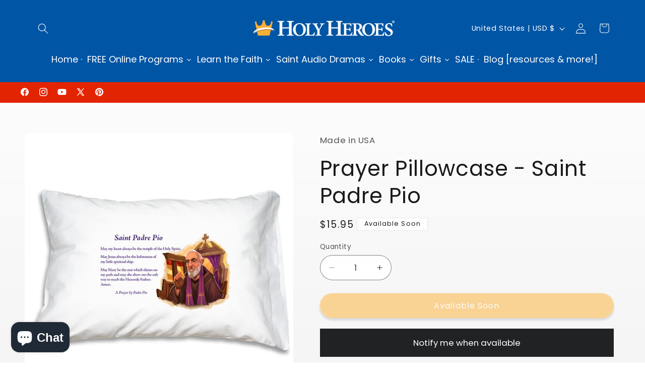

--- FILE ---
content_type: text/html; charset=utf-8
request_url: https://holyheroes.com/products/prayer-pillowcase-saint-padre-pio
body_size: 76763
content:
<!doctype html>
<html class="js" lang="en">
  <head>
    <script type="application/vnd.locksmith+json" data-locksmith>{"version":"v254","locked":false,"initialized":true,"scope":"product","access_granted":true,"access_denied":false,"requires_customer":false,"manual_lock":false,"remote_lock":false,"has_timeout":false,"remote_rendered":null,"hide_resource":false,"hide_links_to_resource":false,"transparent":true,"locks":{"all":[],"opened":[]},"keys":[],"keys_signature":"36a2ab35b714f89694ec36615de57df7e1f438c0495512bd7c819b4b5be08e5f","state":{"template":"product","theme":146595053762,"product":"prayer-pillowcase-saint-padre-pio","collection":null,"page":null,"blog":null,"article":null,"app":null},"now":1769232014,"path":"\/products\/prayer-pillowcase-saint-padre-pio","locale_root_url":"\/","canonical_url":"https:\/\/holyheroes.com\/products\/prayer-pillowcase-saint-padre-pio","customer_id":null,"customer_id_signature":"36a2ab35b714f89694ec36615de57df7e1f438c0495512bd7c819b4b5be08e5f","cart":null}</script><script data-locksmith>!function(){undefined;!function(){var s=window.Locksmith={},e=document.querySelector('script[type="application/vnd.locksmith+json"]'),n=e&&e.innerHTML;if(s.state={},s.util={},s.loading=!1,n)try{s.state=JSON.parse(n)}catch(d){}if(document.addEventListener&&document.querySelector){var o,a,i,t=[76,79,67,75,83,77,73,84,72,49,49],c=function(){a=t.slice(0)},l="style",r=function(e){e&&27!==e.keyCode&&"click"!==e.type||(document.removeEventListener("keydown",r),document.removeEventListener("click",r),o&&document.body.removeChild(o),o=null)};c(),document.addEventListener("keyup",function(e){if(e.keyCode===a[0]){if(clearTimeout(i),a.shift(),0<a.length)return void(i=setTimeout(c,1e3));c(),r(),(o=document.createElement("div"))[l].width="50%",o[l].maxWidth="1000px",o[l].height="85%",o[l].border="1px rgba(0, 0, 0, 0.2) solid",o[l].background="rgba(255, 255, 255, 0.99)",o[l].borderRadius="4px",o[l].position="fixed",o[l].top="50%",o[l].left="50%",o[l].transform="translateY(-50%) translateX(-50%)",o[l].boxShadow="0 2px 5px rgba(0, 0, 0, 0.3), 0 0 100vh 100vw rgba(0, 0, 0, 0.5)",o[l].zIndex="2147483645";var t=document.createElement("textarea");t.value=JSON.stringify(JSON.parse(n),null,2),t[l].border="none",t[l].display="block",t[l].boxSizing="border-box",t[l].width="100%",t[l].height="100%",t[l].background="transparent",t[l].padding="22px",t[l].fontFamily="monospace",t[l].fontSize="14px",t[l].color="#333",t[l].resize="none",t[l].outline="none",t.readOnly=!0,o.appendChild(t),document.body.appendChild(o),t.addEventListener("click",function(e){e.stopImmediatePropagation()}),t.select(),document.addEventListener("keydown",r),document.addEventListener("click",r)}})}s.isEmbedded=-1!==window.location.search.indexOf("_ab=0&_fd=0&_sc=1"),s.path=s.state.path||window.location.pathname,s.basePath=s.state.locale_root_url.concat("/apps/locksmith").replace(/^\/\//,"/"),s.reloading=!1,s.util.console=window.console||{log:function(){},error:function(){}},s.util.makeUrl=function(e,t){var n,o=s.basePath+e,a=[],i=s.cache();for(n in i)a.push(n+"="+encodeURIComponent(i[n]));for(n in t)a.push(n+"="+encodeURIComponent(t[n]));return s.state.customer_id&&(a.push("customer_id="+encodeURIComponent(s.state.customer_id)),a.push("customer_id_signature="+encodeURIComponent(s.state.customer_id_signature))),o+=(-1===o.indexOf("?")?"?":"&")+a.join("&")},s._initializeCallbacks=[],s.on=function(e,t){if("initialize"!==e)throw'Locksmith.on() currently only supports the "initialize" event';s._initializeCallbacks.push(t)},s.initializeSession=function(e){if(!s.isEmbedded){var t=!1,n=!0,o=!0;(e=e||{}).silent&&(o=n=!(t=!0)),s.ping({silent:t,spinner:n,reload:o,callback:function(){s._initializeCallbacks.forEach(function(e){e()})}})}},s.cache=function(e){var t={};try{var n=function a(e){return(document.cookie.match("(^|; )"+e+"=([^;]*)")||0)[2]};t=JSON.parse(decodeURIComponent(n("locksmith-params")||"{}"))}catch(d){}if(e){for(var o in e)t[o]=e[o];document.cookie="locksmith-params=; expires=Thu, 01 Jan 1970 00:00:00 GMT; path=/",document.cookie="locksmith-params="+encodeURIComponent(JSON.stringify(t))+"; path=/"}return t},s.cache.cart=s.state.cart,s.cache.cartLastSaved=null,s.params=s.cache(),s.util.reload=function(){s.reloading=!0;try{window.location.href=window.location.href.replace(/#.*/,"")}catch(d){s.util.console.error("Preferred reload method failed",d),window.location.reload()}},s.cache.saveCart=function(e){if(!s.cache.cart||s.cache.cart===s.cache.cartLastSaved)return e?e():null;var t=s.cache.cartLastSaved;s.cache.cartLastSaved=s.cache.cart,fetch("/cart/update.js",{method:"POST",headers:{"Content-Type":"application/json",Accept:"application/json"},body:JSON.stringify({attributes:{locksmith:s.cache.cart}})}).then(function(e){if(!e.ok)throw new Error("Cart update failed: "+e.status);return e.json()}).then(function(){e&&e()})["catch"](function(e){if(s.cache.cartLastSaved=t,!s.reloading)throw e})},s.util.spinnerHTML='<style>body{background:#FFF}@keyframes spin{from{transform:rotate(0deg)}to{transform:rotate(360deg)}}#loading{display:flex;width:100%;height:50vh;color:#777;align-items:center;justify-content:center}#loading .spinner{display:block;animation:spin 600ms linear infinite;position:relative;width:50px;height:50px}#loading .spinner-ring{stroke:currentColor;stroke-dasharray:100%;stroke-width:2px;stroke-linecap:round;fill:none}</style><div id="loading"><div class="spinner"><svg width="100%" height="100%"><svg preserveAspectRatio="xMinYMin"><circle class="spinner-ring" cx="50%" cy="50%" r="45%"></circle></svg></svg></div></div>',s.util.clobberBody=function(e){document.body.innerHTML=e},s.util.clobberDocument=function(e){e.responseText&&(e=e.responseText),document.documentElement&&document.removeChild(document.documentElement);var t=document.open("text/html","replace");t.writeln(e),t.close(),setTimeout(function(){var e=t.querySelector("[autofocus]");e&&e.focus()},100)},s.util.serializeForm=function(e){if(e&&"FORM"===e.nodeName){var t,n,o={};for(t=e.elements.length-1;0<=t;t-=1)if(""!==e.elements[t].name)switch(e.elements[t].nodeName){case"INPUT":switch(e.elements[t].type){default:case"text":case"hidden":case"password":case"button":case"reset":case"submit":o[e.elements[t].name]=e.elements[t].value;break;case"checkbox":case"radio":e.elements[t].checked&&(o[e.elements[t].name]=e.elements[t].value);break;case"file":}break;case"TEXTAREA":o[e.elements[t].name]=e.elements[t].value;break;case"SELECT":switch(e.elements[t].type){case"select-one":o[e.elements[t].name]=e.elements[t].value;break;case"select-multiple":for(n=e.elements[t].options.length-1;0<=n;n-=1)e.elements[t].options[n].selected&&(o[e.elements[t].name]=e.elements[t].options[n].value)}break;case"BUTTON":switch(e.elements[t].type){case"reset":case"submit":case"button":o[e.elements[t].name]=e.elements[t].value}}return o}},s.util.on=function(e,i,s,t){t=t||document;var c="locksmith-"+e+i,n=function(e){var t=e.target,n=e.target.parentElement,o=t&&t.className&&(t.className.baseVal||t.className)||"",a=n&&n.className&&(n.className.baseVal||n.className)||"";("string"==typeof o&&-1!==o.split(/\s+/).indexOf(i)||"string"==typeof a&&-1!==a.split(/\s+/).indexOf(i))&&!e[c]&&(e[c]=!0,s(e))};t.attachEvent?t.attachEvent(e,n):t.addEventListener(e,n,!1)},s.util.enableActions=function(e){s.util.on("click","locksmith-action",function(e){e.preventDefault();var t=e.target;t.dataset.confirmWith&&!confirm(t.dataset.confirmWith)||(t.disabled=!0,t.innerText=t.dataset.disableWith,s.post("/action",t.dataset.locksmithParams,{spinner:!1,type:"text",success:function(e){(e=JSON.parse(e.responseText)).message&&alert(e.message),s.util.reload()}}))},e)},s.util.inject=function(e,t){var n=["data","locksmith","append"];if(-1!==t.indexOf(n.join("-"))){var o=document.createElement("div");o.innerHTML=t,e.appendChild(o)}else e.innerHTML=t;var a,i,s=e.querySelectorAll("script");for(i=0;i<s.length;++i){a=s[i];var c=document.createElement("script");if(a.type&&(c.type=a.type),a.src)c.src=a.src;else{var l=document.createTextNode(a.innerHTML);c.appendChild(l)}e.appendChild(c)}var r=e.querySelector("[autofocus]");r&&r.focus()},s.post=function(e,t,n){!1!==(n=n||{}).spinner&&s.util.clobberBody(s.util.spinnerHTML);var o={};n.container===document?(o.layout=1,n.success=function(e){s.util.clobberDocument(e)}):n.container&&(o.layout=0,n.success=function(e){var t=document.getElementById(n.container);s.util.inject(t,e),t.id===t.firstChild.id&&t.parentElement.replaceChild(t.firstChild,t)}),n.form_type&&(t.form_type=n.form_type),n.include_layout_classes!==undefined&&(t.include_layout_classes=n.include_layout_classes),n.lock_id!==undefined&&(t.lock_id=n.lock_id),s.loading=!0;var a=s.util.makeUrl(e,o),i="json"===n.type||"text"===n.type;fetch(a,{method:"POST",headers:{"Content-Type":"application/json",Accept:i?"application/json":"text/html"},body:JSON.stringify(t)}).then(function(e){if(!e.ok)throw new Error("Request failed: "+e.status);return e.text()}).then(function(e){var t=n.success||s.util.clobberDocument;t(i?{responseText:e}:e)})["catch"](function(e){if(!s.reloading)if("dashboard.weglot.com"!==window.location.host){if(!n.silent)throw alert("Something went wrong! Please refresh and try again."),e;console.error(e)}else console.error(e)})["finally"](function(){s.loading=!1})},s.postResource=function(e,t){e.path=s.path,e.search=window.location.search,e.state=s.state,e.passcode&&(e.passcode=e.passcode.trim()),e.email&&(e.email=e.email.trim()),e.state.cart=s.cache.cart,e.locksmith_json=s.jsonTag,e.locksmith_json_signature=s.jsonTagSignature,s.post("/resource",e,t)},s.ping=function(e){if(!s.isEmbedded){e=e||{};var t=function(){e.reload?s.util.reload():"function"==typeof e.callback&&e.callback()};s.post("/ping",{path:s.path,search:window.location.search,state:s.state},{spinner:!!e.spinner,silent:"undefined"==typeof e.silent||e.silent,type:"text",success:function(e){e&&e.responseText?((e=JSON.parse(e.responseText)).messages&&0<e.messages.length&&s.showMessages(e.messages),e.cart&&s.cache.cart!==e.cart?(s.cache.cart=e.cart,s.cache.saveCart(function(){t(),e.cart&&e.cart.match(/^.+:/)&&s.util.reload()})):t()):console.error("[Locksmith] Invalid result in ping callback:",e)}})}},s.timeoutMonitor=function(){var e=s.cache.cart;s.ping({callback:function(){e!==s.cache.cart||setTimeout(function(){s.timeoutMonitor()},6e4)}})},s.showMessages=function(e){var t=document.createElement("div");t.style.position="fixed",t.style.left=0,t.style.right=0,t.style.bottom="-50px",t.style.opacity=0,t.style.background="#191919",t.style.color="#ddd",t.style.transition="bottom 0.2s, opacity 0.2s",t.style.zIndex=999999,t.innerHTML="        <style>          .locksmith-ab .locksmith-b { display: none; }          .locksmith-ab.toggled .locksmith-b { display: flex; }          .locksmith-ab.toggled .locksmith-a { display: none; }          .locksmith-flex { display: flex; flex-wrap: wrap; justify-content: space-between; align-items: center; padding: 10px 20px; }          .locksmith-message + .locksmith-message { border-top: 1px #555 solid; }          .locksmith-message a { color: inherit; font-weight: bold; }          .locksmith-message a:hover { color: inherit; opacity: 0.8; }          a.locksmith-ab-toggle { font-weight: inherit; text-decoration: underline; }          .locksmith-text { flex-grow: 1; }          .locksmith-cta { flex-grow: 0; text-align: right; }          .locksmith-cta button { transform: scale(0.8); transform-origin: left; }          .locksmith-cta > * { display: block; }          .locksmith-cta > * + * { margin-top: 10px; }          .locksmith-message a.locksmith-close { flex-grow: 0; text-decoration: none; margin-left: 15px; font-size: 30px; font-family: monospace; display: block; padding: 2px 10px; }                    @media screen and (max-width: 600px) {            .locksmith-wide-only { display: none !important; }            .locksmith-flex { padding: 0 15px; }            .locksmith-flex > * { margin-top: 5px; margin-bottom: 5px; }            .locksmith-cta { text-align: left; }          }                    @media screen and (min-width: 601px) {            .locksmith-narrow-only { display: none !important; }          }        </style>      "+e.map(function(e){return'<div class="locksmith-message">'+e+"</div>"}).join(""),document.body.appendChild(t),document.body.style.position="relative",document.body.parentElement.style.paddingBottom=t.offsetHeight+"px",setTimeout(function(){t.style.bottom=0,t.style.opacity=1},50),s.util.on("click","locksmith-ab-toggle",function(e){e.preventDefault();for(var t=e.target.parentElement;-1===t.className.split(" ").indexOf("locksmith-ab");)t=t.parentElement;-1!==t.className.split(" ").indexOf("toggled")?t.className=t.className.replace("toggled",""):t.className=t.className+" toggled"}),s.util.enableActions(t)}}()}();</script>
      <script data-locksmith>Locksmith.cache.cart=null</script>

  <script data-locksmith>Locksmith.jsonTag="{\"version\":\"v254\",\"locked\":false,\"initialized\":true,\"scope\":\"product\",\"access_granted\":true,\"access_denied\":false,\"requires_customer\":false,\"manual_lock\":false,\"remote_lock\":false,\"has_timeout\":false,\"remote_rendered\":null,\"hide_resource\":false,\"hide_links_to_resource\":false,\"transparent\":true,\"locks\":{\"all\":[],\"opened\":[]},\"keys\":[],\"keys_signature\":\"36a2ab35b714f89694ec36615de57df7e1f438c0495512bd7c819b4b5be08e5f\",\"state\":{\"template\":\"product\",\"theme\":146595053762,\"product\":\"prayer-pillowcase-saint-padre-pio\",\"collection\":null,\"page\":null,\"blog\":null,\"article\":null,\"app\":null},\"now\":1769232014,\"path\":\"\\\/products\\\/prayer-pillowcase-saint-padre-pio\",\"locale_root_url\":\"\\\/\",\"canonical_url\":\"https:\\\/\\\/holyheroes.com\\\/products\\\/prayer-pillowcase-saint-padre-pio\",\"customer_id\":null,\"customer_id_signature\":\"36a2ab35b714f89694ec36615de57df7e1f438c0495512bd7c819b4b5be08e5f\",\"cart\":null}";Locksmith.jsonTagSignature="615a4b0cf5b3c9cad3eebb36cf49b134adbd95b11c0b8de0c182baba28e9fce8"</script>
    <meta charset="utf-8">
    <meta http-equiv="X-UA-Compatible" content="IE=edge">
    <meta name="viewport" content="width=device-width,initial-scale=1">
    <meta name="theme-color" content="">
    <link rel="canonical" href="https://holyheroes.com/products/prayer-pillowcase-saint-padre-pio"><link rel="icon" type="image/png" href="//holyheroes.com/cdn/shop/files/HH-Simple-crown-yellow.png?crop=center&height=32&v=1624916432&width=32"><link rel="preconnect" href="https://fonts.shopifycdn.com" crossorigin><title>
      Prayer Pillowcase - Saint Padre Pio
 &ndash; Holy Heroes</title>

    
<meta name="description" content="We&#39;ve got LOTS of different Prayer Pillowcases--click here to see them all! Padre Pio is also known as Saint Pio of Pietrelcina and often shown clothed in the plain brown Capuchin robe, like our illustration here. This miracle working, modern-day saint may be most remembered for giving not-so-plain confessions. In fact">


    

<meta property="og:site_name" content="Holy Heroes">
<meta property="og:url" content="https://holyheroes.com/products/prayer-pillowcase-saint-padre-pio"><meta property="og:title" content="Prayer Pillowcase - Saint Padre Pio">
<meta property="og:type" content="product">
<meta property="og:description" content="We&#39;ve got LOTS of different Prayer Pillowcases--click here to see them all! Padre Pio is also known as Saint Pio of Pietrelcina and often shown clothed in the plain brown Capuchin robe, like our illustration here. This miracle working, modern-day saint may be most remembered for giving not-so-plain confessions. In fact">
<meta property="og:image" content="http://holyheroes.com/cdn/shop/products/GFT-Pillow-St-Padre-Pio-2.jpg?v=1626669536">
<meta property="og:image:secure_url" content="https://holyheroes.com/cdn/shop/products/GFT-Pillow-St-Padre-Pio-2.jpg?v=1626669536">
<meta property="og:image:width" content="800">
  <meta property="og:image:height" content="800"><meta property="og:price:amount" content="15.95">
<meta property="og:price:currency" content="USD">
<meta name="twitter:site" content="@holyheroes"><meta name="twitter:card" content="summary_large_image"><meta name="twitter:title" content="Prayer Pillowcase - Saint Padre Pio">
<meta name="twitter:description" content="We&#39;ve got LOTS of different Prayer Pillowcases--click here to see them all! Padre Pio is also known as Saint Pio of Pietrelcina and often shown clothed in the plain brown Capuchin robe, like our illustration here. This miracle working, modern-day saint may be most remembered for giving not-so-plain confessions. In fact">


    <script src="//holyheroes.com/cdn/shop/t/32/assets/constants.js?v=132983761750457495441764983230" defer="defer"></script>
    <script src="//holyheroes.com/cdn/shop/t/32/assets/pubsub.js?v=25310214064522200911764983231" defer="defer"></script>
    <script src="//holyheroes.com/cdn/shop/t/32/assets/global.js?v=7301445359237545521764983230" defer="defer"></script>
    <script src="//holyheroes.com/cdn/shop/t/32/assets/details-disclosure.js?v=13653116266235556501764983230" defer="defer"></script>
    <script src="//holyheroes.com/cdn/shop/t/32/assets/details-modal.js?v=25581673532751508451764983230" defer="defer"></script>
    <script src="//holyheroes.com/cdn/shop/t/32/assets/search-form.js?v=133129549252120666541764983231" defer="defer"></script><script src="//holyheroes.com/cdn/shop/t/32/assets/animations.js?v=88693664871331136111764983229" defer="defer"></script><script>window.performance && window.performance.mark && window.performance.mark('shopify.content_for_header.start');</script><meta name="facebook-domain-verification" content="f3klhiwjgdxpkihukvn7afvpnalhkg">
<meta name="facebook-domain-verification" content="cbbn56j54lenat1bol798323nwtclr">
<meta name="google-site-verification" content="bH3jSDalVg3ihrBQECDPbgh2JvUKgt_3ijnDv2V7PLw">
<meta id="shopify-digital-wallet" name="shopify-digital-wallet" content="/58006765762/digital_wallets/dialog">
<meta name="shopify-checkout-api-token" content="ef4120c602e0bf32483d6b382eb173bb">
<meta id="in-context-paypal-metadata" data-shop-id="58006765762" data-venmo-supported="true" data-environment="production" data-locale="en_US" data-paypal-v4="true" data-currency="USD">
<link rel="alternate" type="application/json+oembed" href="https://holyheroes.com/products/prayer-pillowcase-saint-padre-pio.oembed">
<script async="async" src="/checkouts/internal/preloads.js?locale=en-US"></script>
<link rel="preconnect" href="https://shop.app" crossorigin="anonymous">
<script async="async" src="https://shop.app/checkouts/internal/preloads.js?locale=en-US&shop_id=58006765762" crossorigin="anonymous"></script>
<script id="apple-pay-shop-capabilities" type="application/json">{"shopId":58006765762,"countryCode":"US","currencyCode":"USD","merchantCapabilities":["supports3DS"],"merchantId":"gid:\/\/shopify\/Shop\/58006765762","merchantName":"Holy Heroes","requiredBillingContactFields":["postalAddress","email","phone"],"requiredShippingContactFields":["postalAddress","email","phone"],"shippingType":"shipping","supportedNetworks":["visa","masterCard","amex","discover","elo","jcb"],"total":{"type":"pending","label":"Holy Heroes","amount":"1.00"},"shopifyPaymentsEnabled":true,"supportsSubscriptions":true}</script>
<script id="shopify-features" type="application/json">{"accessToken":"ef4120c602e0bf32483d6b382eb173bb","betas":["rich-media-storefront-analytics"],"domain":"holyheroes.com","predictiveSearch":true,"shopId":58006765762,"locale":"en"}</script>
<script>var Shopify = Shopify || {};
Shopify.shop = "holy-heroes-llc.myshopify.com";
Shopify.locale = "en";
Shopify.currency = {"active":"USD","rate":"1.0"};
Shopify.country = "US";
Shopify.theme = {"name":"Refresh 15.4.1","id":146595053762,"schema_name":"Refresh","schema_version":"15.4.1","theme_store_id":1567,"role":"main"};
Shopify.theme.handle = "null";
Shopify.theme.style = {"id":null,"handle":null};
Shopify.cdnHost = "holyheroes.com/cdn";
Shopify.routes = Shopify.routes || {};
Shopify.routes.root = "/";</script>
<script type="module">!function(o){(o.Shopify=o.Shopify||{}).modules=!0}(window);</script>
<script>!function(o){function n(){var o=[];function n(){o.push(Array.prototype.slice.apply(arguments))}return n.q=o,n}var t=o.Shopify=o.Shopify||{};t.loadFeatures=n(),t.autoloadFeatures=n()}(window);</script>
<script>
  window.ShopifyPay = window.ShopifyPay || {};
  window.ShopifyPay.apiHost = "shop.app\/pay";
  window.ShopifyPay.redirectState = null;
</script>
<script id="shop-js-analytics" type="application/json">{"pageType":"product"}</script>
<script defer="defer" async type="module" src="//holyheroes.com/cdn/shopifycloud/shop-js/modules/v2/client.init-shop-cart-sync_BT-GjEfc.en.esm.js"></script>
<script defer="defer" async type="module" src="//holyheroes.com/cdn/shopifycloud/shop-js/modules/v2/chunk.common_D58fp_Oc.esm.js"></script>
<script defer="defer" async type="module" src="//holyheroes.com/cdn/shopifycloud/shop-js/modules/v2/chunk.modal_xMitdFEc.esm.js"></script>
<script type="module">
  await import("//holyheroes.com/cdn/shopifycloud/shop-js/modules/v2/client.init-shop-cart-sync_BT-GjEfc.en.esm.js");
await import("//holyheroes.com/cdn/shopifycloud/shop-js/modules/v2/chunk.common_D58fp_Oc.esm.js");
await import("//holyheroes.com/cdn/shopifycloud/shop-js/modules/v2/chunk.modal_xMitdFEc.esm.js");

  window.Shopify.SignInWithShop?.initShopCartSync?.({"fedCMEnabled":true,"windoidEnabled":true});

</script>
<script defer="defer" async type="module" src="//holyheroes.com/cdn/shopifycloud/shop-js/modules/v2/client.payment-terms_Ci9AEqFq.en.esm.js"></script>
<script defer="defer" async type="module" src="//holyheroes.com/cdn/shopifycloud/shop-js/modules/v2/chunk.common_D58fp_Oc.esm.js"></script>
<script defer="defer" async type="module" src="//holyheroes.com/cdn/shopifycloud/shop-js/modules/v2/chunk.modal_xMitdFEc.esm.js"></script>
<script type="module">
  await import("//holyheroes.com/cdn/shopifycloud/shop-js/modules/v2/client.payment-terms_Ci9AEqFq.en.esm.js");
await import("//holyheroes.com/cdn/shopifycloud/shop-js/modules/v2/chunk.common_D58fp_Oc.esm.js");
await import("//holyheroes.com/cdn/shopifycloud/shop-js/modules/v2/chunk.modal_xMitdFEc.esm.js");

  
</script>
<script>
  window.Shopify = window.Shopify || {};
  if (!window.Shopify.featureAssets) window.Shopify.featureAssets = {};
  window.Shopify.featureAssets['shop-js'] = {"shop-cart-sync":["modules/v2/client.shop-cart-sync_DZOKe7Ll.en.esm.js","modules/v2/chunk.common_D58fp_Oc.esm.js","modules/v2/chunk.modal_xMitdFEc.esm.js"],"init-fed-cm":["modules/v2/client.init-fed-cm_B6oLuCjv.en.esm.js","modules/v2/chunk.common_D58fp_Oc.esm.js","modules/v2/chunk.modal_xMitdFEc.esm.js"],"shop-cash-offers":["modules/v2/client.shop-cash-offers_D2sdYoxE.en.esm.js","modules/v2/chunk.common_D58fp_Oc.esm.js","modules/v2/chunk.modal_xMitdFEc.esm.js"],"shop-login-button":["modules/v2/client.shop-login-button_QeVjl5Y3.en.esm.js","modules/v2/chunk.common_D58fp_Oc.esm.js","modules/v2/chunk.modal_xMitdFEc.esm.js"],"pay-button":["modules/v2/client.pay-button_DXTOsIq6.en.esm.js","modules/v2/chunk.common_D58fp_Oc.esm.js","modules/v2/chunk.modal_xMitdFEc.esm.js"],"shop-button":["modules/v2/client.shop-button_DQZHx9pm.en.esm.js","modules/v2/chunk.common_D58fp_Oc.esm.js","modules/v2/chunk.modal_xMitdFEc.esm.js"],"avatar":["modules/v2/client.avatar_BTnouDA3.en.esm.js"],"init-windoid":["modules/v2/client.init-windoid_CR1B-cfM.en.esm.js","modules/v2/chunk.common_D58fp_Oc.esm.js","modules/v2/chunk.modal_xMitdFEc.esm.js"],"init-shop-for-new-customer-accounts":["modules/v2/client.init-shop-for-new-customer-accounts_C_vY_xzh.en.esm.js","modules/v2/client.shop-login-button_QeVjl5Y3.en.esm.js","modules/v2/chunk.common_D58fp_Oc.esm.js","modules/v2/chunk.modal_xMitdFEc.esm.js"],"init-shop-email-lookup-coordinator":["modules/v2/client.init-shop-email-lookup-coordinator_BI7n9ZSv.en.esm.js","modules/v2/chunk.common_D58fp_Oc.esm.js","modules/v2/chunk.modal_xMitdFEc.esm.js"],"init-shop-cart-sync":["modules/v2/client.init-shop-cart-sync_BT-GjEfc.en.esm.js","modules/v2/chunk.common_D58fp_Oc.esm.js","modules/v2/chunk.modal_xMitdFEc.esm.js"],"shop-toast-manager":["modules/v2/client.shop-toast-manager_DiYdP3xc.en.esm.js","modules/v2/chunk.common_D58fp_Oc.esm.js","modules/v2/chunk.modal_xMitdFEc.esm.js"],"init-customer-accounts":["modules/v2/client.init-customer-accounts_D9ZNqS-Q.en.esm.js","modules/v2/client.shop-login-button_QeVjl5Y3.en.esm.js","modules/v2/chunk.common_D58fp_Oc.esm.js","modules/v2/chunk.modal_xMitdFEc.esm.js"],"init-customer-accounts-sign-up":["modules/v2/client.init-customer-accounts-sign-up_iGw4briv.en.esm.js","modules/v2/client.shop-login-button_QeVjl5Y3.en.esm.js","modules/v2/chunk.common_D58fp_Oc.esm.js","modules/v2/chunk.modal_xMitdFEc.esm.js"],"shop-follow-button":["modules/v2/client.shop-follow-button_CqMgW2wH.en.esm.js","modules/v2/chunk.common_D58fp_Oc.esm.js","modules/v2/chunk.modal_xMitdFEc.esm.js"],"checkout-modal":["modules/v2/client.checkout-modal_xHeaAweL.en.esm.js","modules/v2/chunk.common_D58fp_Oc.esm.js","modules/v2/chunk.modal_xMitdFEc.esm.js"],"shop-login":["modules/v2/client.shop-login_D91U-Q7h.en.esm.js","modules/v2/chunk.common_D58fp_Oc.esm.js","modules/v2/chunk.modal_xMitdFEc.esm.js"],"lead-capture":["modules/v2/client.lead-capture_BJmE1dJe.en.esm.js","modules/v2/chunk.common_D58fp_Oc.esm.js","modules/v2/chunk.modal_xMitdFEc.esm.js"],"payment-terms":["modules/v2/client.payment-terms_Ci9AEqFq.en.esm.js","modules/v2/chunk.common_D58fp_Oc.esm.js","modules/v2/chunk.modal_xMitdFEc.esm.js"]};
</script>
<script>(function() {
  var isLoaded = false;
  function asyncLoad() {
    if (isLoaded) return;
    isLoaded = true;
    var urls = ["https:\/\/chimpstatic.com\/mcjs-connected\/js\/users\/dd2e816dda24861620a6e47d7\/e4fb9e4e48c758d615235eaaf.js?shop=holy-heroes-llc.myshopify.com","https:\/\/d23dclunsivw3h.cloudfront.net\/redirect-app.js?shop=holy-heroes-llc.myshopify.com","https:\/\/cdn-app.sealsubscriptions.com\/shopify\/public\/js\/sealsubscriptions.js?shop=holy-heroes-llc.myshopify.com","\/\/cdn.slicktext.com\/scripts\/stag.min.js?ut=569075d264390f22369805dd73a30091\u0026shop=holy-heroes-llc.myshopify.com","\/\/cdn.shopify.com\/proxy\/960075e6ab6a06f4c5b5d800501eb6e71f67f7a6f5ab5a49592e53b425b5693f\/static.cdn.printful.com\/static\/js\/external\/shopify-product-customizer.js?v=0.28\u0026shop=holy-heroes-llc.myshopify.com\u0026sp-cache-control=cHVibGljLCBtYXgtYWdlPTkwMA","https:\/\/cdn.s3.pop-convert.com\/pcjs.production.min.js?unique_id=holy-heroes-llc.myshopify.com\u0026shop=holy-heroes-llc.myshopify.com","https:\/\/script.pop-convert.com\/new-micro\/production.pc.min.js?unique_id=holy-heroes-llc.myshopify.com\u0026shop=holy-heroes-llc.myshopify.com"];
    for (var i = 0; i < urls.length; i++) {
      var s = document.createElement('script');
      s.type = 'text/javascript';
      s.async = true;
      s.src = urls[i];
      var x = document.getElementsByTagName('script')[0];
      x.parentNode.insertBefore(s, x);
    }
  };
  if(window.attachEvent) {
    window.attachEvent('onload', asyncLoad);
  } else {
    window.addEventListener('load', asyncLoad, false);
  }
})();</script>
<script id="__st">var __st={"a":58006765762,"offset":-18000,"reqid":"0f12c9de-51f7-47e8-8b05-8fed2a725f53-1769232013","pageurl":"holyheroes.com\/products\/prayer-pillowcase-saint-padre-pio","u":"f85730031ffa","p":"product","rtyp":"product","rid":6863194390722};</script>
<script>window.ShopifyPaypalV4VisibilityTracking = true;</script>
<script id="captcha-bootstrap">!function(){'use strict';const t='contact',e='account',n='new_comment',o=[[t,t],['blogs',n],['comments',n],[t,'customer']],c=[[e,'customer_login'],[e,'guest_login'],[e,'recover_customer_password'],[e,'create_customer']],r=t=>t.map((([t,e])=>`form[action*='/${t}']:not([data-nocaptcha='true']) input[name='form_type'][value='${e}']`)).join(','),a=t=>()=>t?[...document.querySelectorAll(t)].map((t=>t.form)):[];function s(){const t=[...o],e=r(t);return a(e)}const i='password',u='form_key',d=['recaptcha-v3-token','g-recaptcha-response','h-captcha-response',i],f=()=>{try{return window.sessionStorage}catch{return}},m='__shopify_v',_=t=>t.elements[u];function p(t,e,n=!1){try{const o=window.sessionStorage,c=JSON.parse(o.getItem(e)),{data:r}=function(t){const{data:e,action:n}=t;return t[m]||n?{data:e,action:n}:{data:t,action:n}}(c);for(const[e,n]of Object.entries(r))t.elements[e]&&(t.elements[e].value=n);n&&o.removeItem(e)}catch(o){console.error('form repopulation failed',{error:o})}}const l='form_type',E='cptcha';function T(t){t.dataset[E]=!0}const w=window,h=w.document,L='Shopify',v='ce_forms',y='captcha';let A=!1;((t,e)=>{const n=(g='f06e6c50-85a8-45c8-87d0-21a2b65856fe',I='https://cdn.shopify.com/shopifycloud/storefront-forms-hcaptcha/ce_storefront_forms_captcha_hcaptcha.v1.5.2.iife.js',D={infoText:'Protected by hCaptcha',privacyText:'Privacy',termsText:'Terms'},(t,e,n)=>{const o=w[L][v],c=o.bindForm;if(c)return c(t,g,e,D).then(n);var r;o.q.push([[t,g,e,D],n]),r=I,A||(h.body.append(Object.assign(h.createElement('script'),{id:'captcha-provider',async:!0,src:r})),A=!0)});var g,I,D;w[L]=w[L]||{},w[L][v]=w[L][v]||{},w[L][v].q=[],w[L][y]=w[L][y]||{},w[L][y].protect=function(t,e){n(t,void 0,e),T(t)},Object.freeze(w[L][y]),function(t,e,n,w,h,L){const[v,y,A,g]=function(t,e,n){const i=e?o:[],u=t?c:[],d=[...i,...u],f=r(d),m=r(i),_=r(d.filter((([t,e])=>n.includes(e))));return[a(f),a(m),a(_),s()]}(w,h,L),I=t=>{const e=t.target;return e instanceof HTMLFormElement?e:e&&e.form},D=t=>v().includes(t);t.addEventListener('submit',(t=>{const e=I(t);if(!e)return;const n=D(e)&&!e.dataset.hcaptchaBound&&!e.dataset.recaptchaBound,o=_(e),c=g().includes(e)&&(!o||!o.value);(n||c)&&t.preventDefault(),c&&!n&&(function(t){try{if(!f())return;!function(t){const e=f();if(!e)return;const n=_(t);if(!n)return;const o=n.value;o&&e.removeItem(o)}(t);const e=Array.from(Array(32),(()=>Math.random().toString(36)[2])).join('');!function(t,e){_(t)||t.append(Object.assign(document.createElement('input'),{type:'hidden',name:u})),t.elements[u].value=e}(t,e),function(t,e){const n=f();if(!n)return;const o=[...t.querySelectorAll(`input[type='${i}']`)].map((({name:t})=>t)),c=[...d,...o],r={};for(const[a,s]of new FormData(t).entries())c.includes(a)||(r[a]=s);n.setItem(e,JSON.stringify({[m]:1,action:t.action,data:r}))}(t,e)}catch(e){console.error('failed to persist form',e)}}(e),e.submit())}));const S=(t,e)=>{t&&!t.dataset[E]&&(n(t,e.some((e=>e===t))),T(t))};for(const o of['focusin','change'])t.addEventListener(o,(t=>{const e=I(t);D(e)&&S(e,y())}));const B=e.get('form_key'),M=e.get(l),P=B&&M;t.addEventListener('DOMContentLoaded',(()=>{const t=y();if(P)for(const e of t)e.elements[l].value===M&&p(e,B);[...new Set([...A(),...v().filter((t=>'true'===t.dataset.shopifyCaptcha))])].forEach((e=>S(e,t)))}))}(h,new URLSearchParams(w.location.search),n,t,e,['guest_login'])})(!0,!0)}();</script>
<script integrity="sha256-4kQ18oKyAcykRKYeNunJcIwy7WH5gtpwJnB7kiuLZ1E=" data-source-attribution="shopify.loadfeatures" defer="defer" src="//holyheroes.com/cdn/shopifycloud/storefront/assets/storefront/load_feature-a0a9edcb.js" crossorigin="anonymous"></script>
<script crossorigin="anonymous" defer="defer" src="//holyheroes.com/cdn/shopifycloud/storefront/assets/shopify_pay/storefront-65b4c6d7.js?v=20250812"></script>
<script data-source-attribution="shopify.dynamic_checkout.dynamic.init">var Shopify=Shopify||{};Shopify.PaymentButton=Shopify.PaymentButton||{isStorefrontPortableWallets:!0,init:function(){window.Shopify.PaymentButton.init=function(){};var t=document.createElement("script");t.src="https://holyheroes.com/cdn/shopifycloud/portable-wallets/latest/portable-wallets.en.js",t.type="module",document.head.appendChild(t)}};
</script>
<script data-source-attribution="shopify.dynamic_checkout.buyer_consent">
  function portableWalletsHideBuyerConsent(e){var t=document.getElementById("shopify-buyer-consent"),n=document.getElementById("shopify-subscription-policy-button");t&&n&&(t.classList.add("hidden"),t.setAttribute("aria-hidden","true"),n.removeEventListener("click",e))}function portableWalletsShowBuyerConsent(e){var t=document.getElementById("shopify-buyer-consent"),n=document.getElementById("shopify-subscription-policy-button");t&&n&&(t.classList.remove("hidden"),t.removeAttribute("aria-hidden"),n.addEventListener("click",e))}window.Shopify?.PaymentButton&&(window.Shopify.PaymentButton.hideBuyerConsent=portableWalletsHideBuyerConsent,window.Shopify.PaymentButton.showBuyerConsent=portableWalletsShowBuyerConsent);
</script>
<script>
  function portableWalletsCleanup(e){e&&e.src&&console.error("Failed to load portable wallets script "+e.src);var t=document.querySelectorAll("shopify-accelerated-checkout .shopify-payment-button__skeleton, shopify-accelerated-checkout-cart .wallet-cart-button__skeleton"),e=document.getElementById("shopify-buyer-consent");for(let e=0;e<t.length;e++)t[e].remove();e&&e.remove()}function portableWalletsNotLoadedAsModule(e){e instanceof ErrorEvent&&"string"==typeof e.message&&e.message.includes("import.meta")&&"string"==typeof e.filename&&e.filename.includes("portable-wallets")&&(window.removeEventListener("error",portableWalletsNotLoadedAsModule),window.Shopify.PaymentButton.failedToLoad=e,"loading"===document.readyState?document.addEventListener("DOMContentLoaded",window.Shopify.PaymentButton.init):window.Shopify.PaymentButton.init())}window.addEventListener("error",portableWalletsNotLoadedAsModule);
</script>

<script type="module" src="https://holyheroes.com/cdn/shopifycloud/portable-wallets/latest/portable-wallets.en.js" onError="portableWalletsCleanup(this)" crossorigin="anonymous"></script>
<script nomodule>
  document.addEventListener("DOMContentLoaded", portableWalletsCleanup);
</script>

<script id='scb4127' type='text/javascript' async='' src='https://holyheroes.com/cdn/shopifycloud/privacy-banner/storefront-banner.js'></script><link id="shopify-accelerated-checkout-styles" rel="stylesheet" media="screen" href="https://holyheroes.com/cdn/shopifycloud/portable-wallets/latest/accelerated-checkout-backwards-compat.css" crossorigin="anonymous">
<style id="shopify-accelerated-checkout-cart">
        #shopify-buyer-consent {
  margin-top: 1em;
  display: inline-block;
  width: 100%;
}

#shopify-buyer-consent.hidden {
  display: none;
}

#shopify-subscription-policy-button {
  background: none;
  border: none;
  padding: 0;
  text-decoration: underline;
  font-size: inherit;
  cursor: pointer;
}

#shopify-subscription-policy-button::before {
  box-shadow: none;
}

      </style>
<script id="sections-script" data-sections="header" defer="defer" src="//holyheroes.com/cdn/shop/t/32/compiled_assets/scripts.js?v=4933"></script>
<script>window.performance && window.performance.mark && window.performance.mark('shopify.content_for_header.end');</script>


    <style data-shopify>
      @font-face {
  font-family: Poppins;
  font-weight: 400;
  font-style: normal;
  font-display: swap;
  src: url("//holyheroes.com/cdn/fonts/poppins/poppins_n4.0ba78fa5af9b0e1a374041b3ceaadf0a43b41362.woff2") format("woff2"),
       url("//holyheroes.com/cdn/fonts/poppins/poppins_n4.214741a72ff2596839fc9760ee7a770386cf16ca.woff") format("woff");
}

      @font-face {
  font-family: Poppins;
  font-weight: 700;
  font-style: normal;
  font-display: swap;
  src: url("//holyheroes.com/cdn/fonts/poppins/poppins_n7.56758dcf284489feb014a026f3727f2f20a54626.woff2") format("woff2"),
       url("//holyheroes.com/cdn/fonts/poppins/poppins_n7.f34f55d9b3d3205d2cd6f64955ff4b36f0cfd8da.woff") format("woff");
}

      @font-face {
  font-family: Poppins;
  font-weight: 400;
  font-style: italic;
  font-display: swap;
  src: url("//holyheroes.com/cdn/fonts/poppins/poppins_i4.846ad1e22474f856bd6b81ba4585a60799a9f5d2.woff2") format("woff2"),
       url("//holyheroes.com/cdn/fonts/poppins/poppins_i4.56b43284e8b52fc64c1fd271f289a39e8477e9ec.woff") format("woff");
}

      @font-face {
  font-family: Poppins;
  font-weight: 700;
  font-style: italic;
  font-display: swap;
  src: url("//holyheroes.com/cdn/fonts/poppins/poppins_i7.42fd71da11e9d101e1e6c7932199f925f9eea42d.woff2") format("woff2"),
       url("//holyheroes.com/cdn/fonts/poppins/poppins_i7.ec8499dbd7616004e21155106d13837fff4cf556.woff") format("woff");
}

      @font-face {
  font-family: Poppins;
  font-weight: 400;
  font-style: normal;
  font-display: swap;
  src: url("//holyheroes.com/cdn/fonts/poppins/poppins_n4.0ba78fa5af9b0e1a374041b3ceaadf0a43b41362.woff2") format("woff2"),
       url("//holyheroes.com/cdn/fonts/poppins/poppins_n4.214741a72ff2596839fc9760ee7a770386cf16ca.woff") format("woff");
}


      
        :root,
        .color-background-1 {
          --color-background: 255,255,255;
        
          --gradient-background: linear-gradient(180deg, rgba(255, 255, 255, 1), rgba(245, 245, 245, 1) 100%);
        

        

        --color-foreground: 26,26,26;
        --color-background-contrast: 191,191,191;
        --color-shadow: 14,27,77;
        --color-button: 252,176,51;
        --color-button-text: 255,255,255;
        --color-secondary-button: 255,255,255;
        --color-secondary-button-text: 252,176,51;
        --color-link: 252,176,51;
        --color-badge-foreground: 26,26,26;
        --color-badge-background: 255,255,255;
        --color-badge-border: 26,26,26;
        --payment-terms-background-color: rgb(255 255 255);
      }
      
        
        .color-background-2 {
          --color-background: 255,255,255;
        
          --gradient-background: linear-gradient(180deg, rgba(255, 255, 255, 1), rgba(245, 245, 245, 1) 100%);
        

        

        --color-foreground: 26,26,26;
        --color-background-contrast: 191,191,191;
        --color-shadow: 14,27,77;
        --color-button: 0,85,165;
        --color-button-text: 255,255,255;
        --color-secondary-button: 255,255,255;
        --color-secondary-button-text: 0,85,165;
        --color-link: 0,85,165;
        --color-badge-foreground: 26,26,26;
        --color-badge-background: 255,255,255;
        --color-badge-border: 26,26,26;
        --payment-terms-background-color: rgb(255 255 255);
      }
      
        
        .color-inverse {
          --color-background: 14,27,77;
        
          --gradient-background: #0e1b4d;
        

        

        --color-foreground: 255,255,255;
        --color-background-contrast: 18,35,99;
        --color-shadow: 14,27,77;
        --color-button: 255,255,255;
        --color-button-text: 14,27,77;
        --color-secondary-button: 14,27,77;
        --color-secondary-button-text: 255,255,255;
        --color-link: 255,255,255;
        --color-badge-foreground: 255,255,255;
        --color-badge-background: 14,27,77;
        --color-badge-border: 255,255,255;
        --payment-terms-background-color: rgb(14 27 77);
      }
      
        
        .color-accent-1 {
          --color-background: 0,85,165;
        
          --gradient-background: #0055a5;
        

        

        --color-foreground: 255,255,255;
        --color-background-contrast: 0,19,37;
        --color-shadow: 14,27,77;
        --color-button: 255,255,255;
        --color-button-text: 0,85,165;
        --color-secondary-button: 0,85,165;
        --color-secondary-button-text: 255,255,255;
        --color-link: 255,255,255;
        --color-badge-foreground: 255,255,255;
        --color-badge-background: 0,85,165;
        --color-badge-border: 255,255,255;
        --payment-terms-background-color: rgb(0 85 165);
      }
      
        
        .color-accent-2 {
          --color-background: 227,36,2;
        
          --gradient-background: #e32402;
        

        

        --color-foreground: 255,255,255;
        --color-background-contrast: 101,16,1;
        --color-shadow: 14,27,77;
        --color-button: 255,255,255;
        --color-button-text: 227,36,2;
        --color-secondary-button: 227,36,2;
        --color-secondary-button-text: 255,255,255;
        --color-link: 255,255,255;
        --color-badge-foreground: 255,255,255;
        --color-badge-background: 227,36,2;
        --color-badge-border: 255,255,255;
        --payment-terms-background-color: rgb(227 36 2);
      }
      
        
        .color-scheme-47027d5f-c7c7-43e8-a4bf-70c63de711ab {
          --color-background: 255,255,255;
        
          --gradient-background: linear-gradient(180deg, rgba(255, 255, 255, 0), rgba(245, 245, 245, 0) 100%);
        

        

        --color-foreground: 26,26,26;
        --color-background-contrast: 191,191,191;
        --color-shadow: 14,27,77;
        --color-button: 252,176,51;
        --color-button-text: 255,255,255;
        --color-secondary-button: 255,255,255;
        --color-secondary-button-text: 252,176,51;
        --color-link: 252,176,51;
        --color-badge-foreground: 26,26,26;
        --color-badge-background: 255,255,255;
        --color-badge-border: 26,26,26;
        --payment-terms-background-color: rgb(255 255 255);
      }
      
        
        .color-scheme-3c7673a5-b9a6-481e-b5c4-fa8fe408e2e7 {
          --color-background: 255,0,0;
        
          --gradient-background: linear-gradient(180deg, rgba(142, 0, 255, 1), rgba(255, 0, 0, 1) 100%);
        

        

        --color-foreground: 255,255,255;
        --color-background-contrast: 128,0,0;
        --color-shadow: 14,27,77;
        --color-button: 255,255,255;
        --color-button-text: 255,0,0;
        --color-secondary-button: 255,0,0;
        --color-secondary-button-text: 252,176,51;
        --color-link: 252,176,51;
        --color-badge-foreground: 255,255,255;
        --color-badge-background: 255,0,0;
        --color-badge-border: 255,255,255;
        --payment-terms-background-color: rgb(255 0 0);
      }
      
        
        .color-scheme-7dee4d67-ca55-43c4-90f0-d50e95305843 {
          --color-background: 255,255,255;
        
          --gradient-background: linear-gradient(180deg, rgba(142, 0, 255, 1), rgba(188, 106, 253, 1) 97%);
        

        

        --color-foreground: 255,255,255;
        --color-background-contrast: 191,191,191;
        --color-shadow: 14,27,77;
        --color-button: 255,0,0;
        --color-button-text: 255,255,255;
        --color-secondary-button: 255,255,255;
        --color-secondary-button-text: 252,176,51;
        --color-link: 252,176,51;
        --color-badge-foreground: 255,255,255;
        --color-badge-background: 255,255,255;
        --color-badge-border: 255,255,255;
        --payment-terms-background-color: rgb(255 255 255);
      }
      
        
        .color-scheme-47c56524-ef39-4ca8-9787-51a1ffdca611 {
          --color-background: 255,255,255;
        
          --gradient-background: radial-gradient(rgba(181, 213, 255, 1), rgba(239, 246, 255, 1) 100%);
        

        

        --color-foreground: 26,26,26;
        --color-background-contrast: 191,191,191;
        --color-shadow: 14,27,77;
        --color-button: 252,176,51;
        --color-button-text: 255,255,255;
        --color-secondary-button: 255,255,255;
        --color-secondary-button-text: 252,176,51;
        --color-link: 252,176,51;
        --color-badge-foreground: 26,26,26;
        --color-badge-background: 255,255,255;
        --color-badge-border: 26,26,26;
        --payment-terms-background-color: rgb(255 255 255);
      }
      

      body, .color-background-1, .color-background-2, .color-inverse, .color-accent-1, .color-accent-2, .color-scheme-47027d5f-c7c7-43e8-a4bf-70c63de711ab, .color-scheme-3c7673a5-b9a6-481e-b5c4-fa8fe408e2e7, .color-scheme-7dee4d67-ca55-43c4-90f0-d50e95305843, .color-scheme-47c56524-ef39-4ca8-9787-51a1ffdca611 {
        color: rgba(var(--color-foreground), 0.75);
        background-color: rgb(var(--color-background));
      }

      :root {
        --font-body-family: Poppins, sans-serif;
        --font-body-style: normal;
        --font-body-weight: 400;
        --font-body-weight-bold: 700;

        --font-heading-family: Poppins, sans-serif;
        --font-heading-style: normal;
        --font-heading-weight: 400;

        --font-body-scale: 1.05;
        --font-heading-scale: 1.0;

        --media-padding: px;
        --media-border-opacity: 0.1;
        --media-border-width: 0px;
        --media-radius: 10px;
        --media-shadow-opacity: 0.0;
        --media-shadow-horizontal-offset: 0px;
        --media-shadow-vertical-offset: 4px;
        --media-shadow-blur-radius: 5px;
        --media-shadow-visible: 0;

        --page-width: 120rem;
        --page-width-margin: 0rem;

        --product-card-image-padding: 1.6rem;
        --product-card-corner-radius: 1.0rem;
        --product-card-text-alignment: left;
        --product-card-border-width: 0.0rem;
        --product-card-border-opacity: 1.0;
        --product-card-shadow-opacity: 0.1;
        --product-card-shadow-visible: 1;
        --product-card-shadow-horizontal-offset: 0.0rem;
        --product-card-shadow-vertical-offset: 0.4rem;
        --product-card-shadow-blur-radius: 0.5rem;

        --collection-card-image-padding: 1.6rem;
        --collection-card-corner-radius: 1.0rem;
        --collection-card-text-alignment: left;
        --collection-card-border-width: 0.0rem;
        --collection-card-border-opacity: 1.0;
        --collection-card-shadow-opacity: 0.0;
        --collection-card-shadow-visible: 0;
        --collection-card-shadow-horizontal-offset: 0.0rem;
        --collection-card-shadow-vertical-offset: 0.4rem;
        --collection-card-shadow-blur-radius: 0.5rem;

        --blog-card-image-padding: 1.6rem;
        --blog-card-corner-radius: 1.0rem;
        --blog-card-text-alignment: left;
        --blog-card-border-width: 0.0rem;
        --blog-card-border-opacity: 1.0;
        --blog-card-shadow-opacity: 0.0;
        --blog-card-shadow-visible: 0;
        --blog-card-shadow-horizontal-offset: 0.0rem;
        --blog-card-shadow-vertical-offset: 0.4rem;
        --blog-card-shadow-blur-radius: 0.5rem;

        --badge-corner-radius: 0.0rem;

        --popup-border-width: 1px;
        --popup-border-opacity: 0.1;
        --popup-corner-radius: 10px;
        --popup-shadow-opacity: 0.0;
        --popup-shadow-horizontal-offset: 0px;
        --popup-shadow-vertical-offset: 4px;
        --popup-shadow-blur-radius: 5px;

        --drawer-border-width: 0px;
        --drawer-border-opacity: 0.1;
        --drawer-shadow-opacity: 0.0;
        --drawer-shadow-horizontal-offset: 0px;
        --drawer-shadow-vertical-offset: 4px;
        --drawer-shadow-blur-radius: 5px;

        --spacing-sections-desktop: 0px;
        --spacing-sections-mobile: 0px;

        --grid-desktop-vertical-spacing: 28px;
        --grid-desktop-horizontal-spacing: 28px;
        --grid-mobile-vertical-spacing: 14px;
        --grid-mobile-horizontal-spacing: 14px;

        --text-boxes-border-opacity: 0.1;
        --text-boxes-border-width: 0px;
        --text-boxes-radius: 20px;
        --text-boxes-shadow-opacity: 0.0;
        --text-boxes-shadow-visible: 0;
        --text-boxes-shadow-horizontal-offset: 0px;
        --text-boxes-shadow-vertical-offset: 4px;
        --text-boxes-shadow-blur-radius: 5px;

        --buttons-radius: 40px;
        --buttons-radius-outset: 41px;
        --buttons-border-width: 1px;
        --buttons-border-opacity: 1.0;
        --buttons-shadow-opacity: 0.3;
        --buttons-shadow-visible: 1;
        --buttons-shadow-horizontal-offset: 0px;
        --buttons-shadow-vertical-offset: 4px;
        --buttons-shadow-blur-radius: 5px;
        --buttons-border-offset: 0.3px;

        --inputs-radius: 26px;
        --inputs-border-width: 1px;
        --inputs-border-opacity: 0.55;
        --inputs-shadow-opacity: 0.0;
        --inputs-shadow-horizontal-offset: 0px;
        --inputs-margin-offset: 0px;
        --inputs-shadow-vertical-offset: 4px;
        --inputs-shadow-blur-radius: 5px;
        --inputs-radius-outset: 27px;

        --variant-pills-radius: 40px;
        --variant-pills-border-width: 1px;
        --variant-pills-border-opacity: 0.55;
        --variant-pills-shadow-opacity: 0.0;
        --variant-pills-shadow-horizontal-offset: 0px;
        --variant-pills-shadow-vertical-offset: 4px;
        --variant-pills-shadow-blur-radius: 5px;
      }

      *,
      *::before,
      *::after {
        box-sizing: inherit;
      }

      html {
        box-sizing: border-box;
        font-size: calc(var(--font-body-scale) * 62.5%);
        height: 100%;
      }

      body {
        display: grid;
        grid-template-rows: auto auto 1fr auto;
        grid-template-columns: 100%;
        min-height: 100%;
        margin: 0;
        font-size: 1.5rem;
        letter-spacing: 0.06rem;
        line-height: calc(1 + 0.8 / var(--font-body-scale));
        font-family: var(--font-body-family);
        font-style: var(--font-body-style);
        font-weight: var(--font-body-weight);
      }

      @media screen and (min-width: 750px) {
        body {
          font-size: 1.6rem;
        }
      }
    </style>

    <link href="//holyheroes.com/cdn/shop/t/32/assets/base.css?v=159841507637079171801764983229" rel="stylesheet" type="text/css" media="all" />
    <link rel="stylesheet" href="//holyheroes.com/cdn/shop/t/32/assets/component-cart-items.css?v=13033300910818915211764983229" media="print" onload="this.media='all'"><link href="//holyheroes.com/cdn/shop/t/32/assets/component-cart-drawer.css?v=39223250576183958541764983229" rel="stylesheet" type="text/css" media="all" />
      <link href="//holyheroes.com/cdn/shop/t/32/assets/component-cart.css?v=164708765130180853531764983229" rel="stylesheet" type="text/css" media="all" />
      <link href="//holyheroes.com/cdn/shop/t/32/assets/component-totals.css?v=15906652033866631521764983230" rel="stylesheet" type="text/css" media="all" />
      <link href="//holyheroes.com/cdn/shop/t/32/assets/component-price.css?v=47596247576480123001764983229" rel="stylesheet" type="text/css" media="all" />
      <link href="//holyheroes.com/cdn/shop/t/32/assets/component-discounts.css?v=152760482443307489271764983229" rel="stylesheet" type="text/css" media="all" />

      <link rel="preload" as="font" href="//holyheroes.com/cdn/fonts/poppins/poppins_n4.0ba78fa5af9b0e1a374041b3ceaadf0a43b41362.woff2" type="font/woff2" crossorigin>
      

      <link rel="preload" as="font" href="//holyheroes.com/cdn/fonts/poppins/poppins_n4.0ba78fa5af9b0e1a374041b3ceaadf0a43b41362.woff2" type="font/woff2" crossorigin>
      
<link href="//holyheroes.com/cdn/shop/t/32/assets/component-localization-form.css?v=170315343355214948141764983229" rel="stylesheet" type="text/css" media="all" />
      <script src="//holyheroes.com/cdn/shop/t/32/assets/localization-form.js?v=144176611646395275351764983230" defer="defer"></script><link
        rel="stylesheet"
        href="//holyheroes.com/cdn/shop/t/32/assets/component-predictive-search.css?v=118923337488134913561764983229"
        media="print"
        onload="this.media='all'"
      ><script>
      if (Shopify.designMode) {
        document.documentElement.classList.add('shopify-design-mode');
      }
    </script>
  <!-- BEGIN app block: shopify://apps/judge-me-reviews/blocks/judgeme_core/61ccd3b1-a9f2-4160-9fe9-4fec8413e5d8 --><!-- Start of Judge.me Core -->






<link rel="dns-prefetch" href="https://cdnwidget.judge.me">
<link rel="dns-prefetch" href="https://cdn.judge.me">
<link rel="dns-prefetch" href="https://cdn1.judge.me">
<link rel="dns-prefetch" href="https://api.judge.me">

<script data-cfasync='false' class='jdgm-settings-script'>window.jdgmSettings={"pagination":5,"disable_web_reviews":false,"badge_no_review_text":"No reviews","badge_n_reviews_text":"{{ n }} review/reviews","badge_star_color":"#FEC610","hide_badge_preview_if_no_reviews":true,"badge_hide_text":false,"enforce_center_preview_badge":false,"widget_title":"Customer Reviews","widget_open_form_text":"Write a review","widget_close_form_text":"Cancel review","widget_refresh_page_text":"Refresh page","widget_summary_text":"Based on {{ number_of_reviews }} review/reviews","widget_no_review_text":"Be the first to write a review","widget_name_field_text":"Display name","widget_verified_name_field_text":"Verified Name (public)","widget_name_placeholder_text":"Display name","widget_required_field_error_text":"This field is required.","widget_email_field_text":"Email address","widget_verified_email_field_text":"Verified Email (private, can not be edited)","widget_email_placeholder_text":"Your email address","widget_email_field_error_text":"Please enter a valid email address.","widget_rating_field_text":"Rating","widget_review_title_field_text":"Review Title","widget_review_title_placeholder_text":"Give your review a title","widget_review_body_field_text":"Review content","widget_review_body_placeholder_text":"Start writing here...","widget_pictures_field_text":"Picture/Video (optional)","widget_submit_review_text":"Submit Review","widget_submit_verified_review_text":"Submit Verified Review","widget_submit_success_msg_with_auto_publish":"Thank you! Please refresh the page in a few moments to see your review. You can remove or edit your review by logging into \u003ca href='https://judge.me/login' target='_blank' rel='nofollow noopener'\u003eJudge.me\u003c/a\u003e","widget_submit_success_msg_no_auto_publish":"Thank you! Your review will be published as soon as it is approved by the shop admin. You can remove or edit your review by logging into \u003ca href='https://judge.me/login' target='_blank' rel='nofollow noopener'\u003eJudge.me\u003c/a\u003e","widget_show_default_reviews_out_of_total_text":"Showing {{ n_reviews_shown }} out of {{ n_reviews }} reviews.","widget_show_all_link_text":"Show all","widget_show_less_link_text":"Show less","widget_author_said_text":"{{ reviewer_name }} said:","widget_days_text":"{{ n }} days ago","widget_weeks_text":"{{ n }} week/weeks ago","widget_months_text":"{{ n }} month/months ago","widget_years_text":"{{ n }} year/years ago","widget_yesterday_text":"Yesterday","widget_today_text":"Today","widget_replied_text":"\u003e\u003e {{ shop_name }} replied:","widget_read_more_text":"Read more","widget_reviewer_name_as_initial":"","widget_rating_filter_color":"#fbcd0a","widget_rating_filter_see_all_text":"See all reviews","widget_sorting_most_recent_text":"Most Recent","widget_sorting_highest_rating_text":"Highest Rating","widget_sorting_lowest_rating_text":"Lowest Rating","widget_sorting_with_pictures_text":"Only Pictures","widget_sorting_most_helpful_text":"Most Helpful","widget_open_question_form_text":"Ask a question","widget_reviews_subtab_text":"Reviews","widget_questions_subtab_text":"Questions","widget_question_label_text":"Question","widget_answer_label_text":"Answer","widget_question_placeholder_text":"Write your question here","widget_submit_question_text":"Submit Question","widget_question_submit_success_text":"Thank you for your question! We will notify you once it gets answered.","widget_star_color":"#FEC610","verified_badge_text":"Verified","verified_badge_bg_color":"","verified_badge_text_color":"","verified_badge_placement":"left-of-reviewer-name","widget_review_max_height":"","widget_hide_border":false,"widget_social_share":false,"widget_thumb":false,"widget_review_location_show":false,"widget_location_format":"","all_reviews_include_out_of_store_products":true,"all_reviews_out_of_store_text":"(out of store)","all_reviews_pagination":100,"all_reviews_product_name_prefix_text":"about","enable_review_pictures":true,"enable_question_anwser":true,"widget_theme":"leex","review_date_format":"mm/dd/yyyy","default_sort_method":"most-recent","widget_product_reviews_subtab_text":"Product Reviews","widget_shop_reviews_subtab_text":"Shop Reviews","widget_other_products_reviews_text":"Reviews for other products","widget_store_reviews_subtab_text":"Store reviews","widget_no_store_reviews_text":"This store hasn't received any reviews yet","widget_web_restriction_product_reviews_text":"This product hasn't received any reviews yet","widget_no_items_text":"No items found","widget_show_more_text":"Show more","widget_write_a_store_review_text":"Write a Store Review","widget_other_languages_heading":"Reviews in Other Languages","widget_translate_review_text":"Translate review to {{ language }}","widget_translating_review_text":"Translating...","widget_show_original_translation_text":"Show original ({{ language }})","widget_translate_review_failed_text":"Review couldn't be translated.","widget_translate_review_retry_text":"Retry","widget_translate_review_try_again_later_text":"Try again later","show_product_url_for_grouped_product":false,"widget_sorting_pictures_first_text":"Pictures First","show_pictures_on_all_rev_page_mobile":false,"show_pictures_on_all_rev_page_desktop":false,"floating_tab_hide_mobile_install_preference":false,"floating_tab_button_name":"★ Reviews","floating_tab_title":"Let customers speak for us","floating_tab_button_color":"","floating_tab_button_background_color":"","floating_tab_url":"","floating_tab_url_enabled":false,"floating_tab_tab_style":"text","all_reviews_text_badge_text":"Customers rate us {{ shop.metafields.judgeme.all_reviews_rating | round: 1 }}/5 based on {{ shop.metafields.judgeme.all_reviews_count }} reviews.","all_reviews_text_badge_text_branded_style":"{{ shop.metafields.judgeme.all_reviews_rating | round: 1 }} out of 5 stars based on {{ shop.metafields.judgeme.all_reviews_count }} reviews","is_all_reviews_text_badge_a_link":false,"show_stars_for_all_reviews_text_badge":false,"all_reviews_text_badge_url":"","all_reviews_text_style":"branded","all_reviews_text_color_style":"judgeme_brand_color","all_reviews_text_color":"#108474","all_reviews_text_show_jm_brand":false,"featured_carousel_show_header":false,"featured_carousel_title":"Let customers speak for us","testimonials_carousel_title":"Customers are saying","videos_carousel_title":"Real customer stories","cards_carousel_title":"Customers are saying","featured_carousel_count_text":"from {{ n }} reviews","featured_carousel_add_link_to_all_reviews_page":false,"featured_carousel_url":"","featured_carousel_show_images":true,"featured_carousel_autoslide_interval":5,"featured_carousel_arrows_on_the_sides":true,"featured_carousel_height":250,"featured_carousel_width":90,"featured_carousel_image_size":0,"featured_carousel_image_height":250,"featured_carousel_arrow_color":"#eeeeee","verified_count_badge_style":"branded","verified_count_badge_orientation":"horizontal","verified_count_badge_color_style":"judgeme_brand_color","verified_count_badge_color":"#108474","is_verified_count_badge_a_link":false,"verified_count_badge_url":"","verified_count_badge_show_jm_brand":true,"widget_rating_preset_default":5,"widget_first_sub_tab":"product-reviews","widget_show_histogram":true,"widget_histogram_use_custom_color":false,"widget_pagination_use_custom_color":false,"widget_star_use_custom_color":false,"widget_verified_badge_use_custom_color":false,"widget_write_review_use_custom_color":false,"picture_reminder_submit_button":"Upload Pictures","enable_review_videos":false,"mute_video_by_default":false,"widget_sorting_videos_first_text":"Videos First","widget_review_pending_text":"Pending","featured_carousel_items_for_large_screen":4,"social_share_options_order":"Facebook,Twitter","remove_microdata_snippet":true,"disable_json_ld":false,"enable_json_ld_products":false,"preview_badge_show_question_text":false,"preview_badge_no_question_text":"No questions","preview_badge_n_question_text":"{{ number_of_questions }} question/questions","qa_badge_show_icon":false,"qa_badge_position":"same-row","remove_judgeme_branding":true,"widget_add_search_bar":false,"widget_search_bar_placeholder":"Search","widget_sorting_verified_only_text":"Verified only","featured_carousel_theme":"card","featured_carousel_show_rating":true,"featured_carousel_show_title":true,"featured_carousel_show_body":true,"featured_carousel_show_date":false,"featured_carousel_show_reviewer":true,"featured_carousel_show_product":true,"featured_carousel_header_background_color":"#108474","featured_carousel_header_text_color":"#ffffff","featured_carousel_name_product_separator":"reviewed","featured_carousel_full_star_background":"#FFD000","featured_carousel_empty_star_background":"#dadada","featured_carousel_vertical_theme_background":"#f9fafb","featured_carousel_verified_badge_enable":true,"featured_carousel_verified_badge_color":"#108474","featured_carousel_border_style":"round","featured_carousel_review_line_length_limit":3,"featured_carousel_more_reviews_button_text":"Read more reviews","featured_carousel_view_product_button_text":"View product","all_reviews_page_load_reviews_on":"scroll","all_reviews_page_load_more_text":"Load More Reviews","disable_fb_tab_reviews":false,"enable_ajax_cdn_cache":false,"widget_advanced_speed_features":5,"widget_public_name_text":"displayed publicly like","default_reviewer_name":"John Smith","default_reviewer_name_has_non_latin":true,"widget_reviewer_anonymous":"Anonymous","medals_widget_title":"Judge.me Review Medals","medals_widget_background_color":"#f9fafb","medals_widget_position":"footer_all_pages","medals_widget_border_color":"#f9fafb","medals_widget_verified_text_position":"left","medals_widget_use_monochromatic_version":false,"medals_widget_elements_color":"#108474","show_reviewer_avatar":true,"widget_invalid_yt_video_url_error_text":"Not a YouTube video URL","widget_max_length_field_error_text":"Please enter no more than {0} characters.","widget_show_country_flag":false,"widget_show_collected_via_shop_app":true,"widget_verified_by_shop_badge_style":"light","widget_verified_by_shop_text":"Verified by Shop","widget_show_photo_gallery":true,"widget_load_with_code_splitting":true,"widget_ugc_install_preference":false,"widget_ugc_title":"Made by us, Shared by you","widget_ugc_subtitle":"Tag us to see your picture featured in our page","widget_ugc_arrows_color":"#ffffff","widget_ugc_primary_button_text":"Buy Now","widget_ugc_primary_button_background_color":"#108474","widget_ugc_primary_button_text_color":"#ffffff","widget_ugc_primary_button_border_width":"0","widget_ugc_primary_button_border_style":"none","widget_ugc_primary_button_border_color":"#108474","widget_ugc_primary_button_border_radius":"25","widget_ugc_secondary_button_text":"Load More","widget_ugc_secondary_button_background_color":"#ffffff","widget_ugc_secondary_button_text_color":"#108474","widget_ugc_secondary_button_border_width":"2","widget_ugc_secondary_button_border_style":"solid","widget_ugc_secondary_button_border_color":"#108474","widget_ugc_secondary_button_border_radius":"25","widget_ugc_reviews_button_text":"View Reviews","widget_ugc_reviews_button_background_color":"#ffffff","widget_ugc_reviews_button_text_color":"#108474","widget_ugc_reviews_button_border_width":"2","widget_ugc_reviews_button_border_style":"solid","widget_ugc_reviews_button_border_color":"#108474","widget_ugc_reviews_button_border_radius":"25","widget_ugc_reviews_button_link_to":"judgeme-reviews-page","widget_ugc_show_post_date":true,"widget_ugc_max_width":"800","widget_rating_metafield_value_type":true,"widget_primary_color":"#FEC610","widget_enable_secondary_color":true,"widget_secondary_color":"#FDF0BA","widget_summary_average_rating_text":"{{ average_rating }} out of 5","widget_media_grid_title":"Customer photos \u0026 videos","widget_media_grid_see_more_text":"See more","widget_round_style":false,"widget_show_product_medals":true,"widget_verified_by_judgeme_text":"Verified by Judge.me","widget_show_store_medals":true,"widget_verified_by_judgeme_text_in_store_medals":"Verified by Judge.me","widget_media_field_exceed_quantity_message":"Sorry, we can only accept {{ max_media }} for one review.","widget_media_field_exceed_limit_message":"{{ file_name }} is too large, please select a {{ media_type }} less than {{ size_limit }}MB.","widget_review_submitted_text":"Review Submitted!","widget_question_submitted_text":"Question Submitted!","widget_close_form_text_question":"Cancel","widget_write_your_answer_here_text":"Write your answer here","widget_enabled_branded_link":true,"widget_show_collected_by_judgeme":false,"widget_reviewer_name_color":"","widget_write_review_text_color":"","widget_write_review_bg_color":"","widget_collected_by_judgeme_text":"collected by Judge.me","widget_pagination_type":"load_more","widget_load_more_text":"Load More","widget_load_more_color":"#108474","widget_full_review_text":"Full Review","widget_read_more_reviews_text":"Read More Reviews","widget_read_questions_text":"Read Questions","widget_questions_and_answers_text":"Questions \u0026 Answers","widget_verified_by_text":"Verified by","widget_verified_text":"Verified","widget_number_of_reviews_text":"{{ number_of_reviews }} reviews","widget_back_button_text":"Back","widget_next_button_text":"Next","widget_custom_forms_filter_button":"Filters","custom_forms_style":"horizontal","widget_show_review_information":false,"how_reviews_are_collected":"How reviews are collected?","widget_show_review_keywords":false,"widget_gdpr_statement":"How we use your data: We'll only contact you about the review you left, and only if necessary. By submitting your review, you agree to Judge.me's \u003ca href='https://judge.me/terms' target='_blank' rel='nofollow noopener'\u003eterms\u003c/a\u003e, \u003ca href='https://judge.me/privacy' target='_blank' rel='nofollow noopener'\u003eprivacy\u003c/a\u003e and \u003ca href='https://judge.me/content-policy' target='_blank' rel='nofollow noopener'\u003econtent\u003c/a\u003e policies.","widget_multilingual_sorting_enabled":false,"widget_translate_review_content_enabled":false,"widget_translate_review_content_method":"manual","popup_widget_review_selection":"automatically_with_pictures","popup_widget_round_border_style":true,"popup_widget_show_title":true,"popup_widget_show_body":true,"popup_widget_show_reviewer":false,"popup_widget_show_product":true,"popup_widget_show_pictures":true,"popup_widget_use_review_picture":true,"popup_widget_show_on_home_page":true,"popup_widget_show_on_product_page":true,"popup_widget_show_on_collection_page":true,"popup_widget_show_on_cart_page":false,"popup_widget_position":"bottom_right","popup_widget_first_review_delay":5,"popup_widget_duration":5,"popup_widget_interval":5,"popup_widget_review_count":2,"popup_widget_hide_on_mobile":true,"review_snippet_widget_round_border_style":true,"review_snippet_widget_card_color":"#FFFFFF","review_snippet_widget_slider_arrows_background_color":"#FFFFFF","review_snippet_widget_slider_arrows_color":"#000000","review_snippet_widget_star_color":"#108474","show_product_variant":false,"all_reviews_product_variant_label_text":"Variant: ","widget_show_verified_branding":false,"widget_ai_summary_title":"Customers say","widget_ai_summary_disclaimer":"AI-powered review summary based on recent customer reviews","widget_show_ai_summary":false,"widget_show_ai_summary_bg":false,"widget_show_review_title_input":true,"redirect_reviewers_invited_via_email":"external_form","request_store_review_after_product_review":false,"request_review_other_products_in_order":false,"review_form_color_scheme":"default","review_form_corner_style":"square","review_form_star_color":{},"review_form_text_color":"#333333","review_form_background_color":"#ffffff","review_form_field_background_color":"#fafafa","review_form_button_color":{},"review_form_button_text_color":"#ffffff","review_form_modal_overlay_color":"#000000","review_content_screen_title_text":"How would you rate this product?","review_content_introduction_text":"We would love it if you would share a bit about your experience.","store_review_form_title_text":"How would you rate this store?","store_review_form_introduction_text":"We would love it if you would share a bit about your experience.","show_review_guidance_text":true,"one_star_review_guidance_text":"Poor","five_star_review_guidance_text":"Great","customer_information_screen_title_text":"About you","customer_information_introduction_text":"Please tell us more about you.","custom_questions_screen_title_text":"Your experience in more detail","custom_questions_introduction_text":"Here are a few questions to help us understand more about your experience.","review_submitted_screen_title_text":"Thanks for your review!","review_submitted_screen_thank_you_text":"We are processing it and it will appear on the store soon.","review_submitted_screen_email_verification_text":"Please confirm your email by clicking the link we just sent you. This helps us keep reviews authentic.","review_submitted_request_store_review_text":"Would you like to share your experience of shopping with us?","review_submitted_review_other_products_text":"Would you like to review these products?","store_review_screen_title_text":"Would you like to share your experience of shopping with us?","store_review_introduction_text":"We value your feedback and use it to improve. Please share any thoughts or suggestions you have.","reviewer_media_screen_title_picture_text":"Share a picture","reviewer_media_introduction_picture_text":"Upload a photo to support your review.","reviewer_media_screen_title_video_text":"Share a video","reviewer_media_introduction_video_text":"Upload a video to support your review.","reviewer_media_screen_title_picture_or_video_text":"Share a picture or video","reviewer_media_introduction_picture_or_video_text":"Upload a photo or video to support your review.","reviewer_media_youtube_url_text":"Paste your Youtube URL here","advanced_settings_next_step_button_text":"Next","advanced_settings_close_review_button_text":"Close","modal_write_review_flow":false,"write_review_flow_required_text":"Required","write_review_flow_privacy_message_text":"We respect your privacy.","write_review_flow_anonymous_text":"Post review as anonymous","write_review_flow_visibility_text":"This won't be visible to other customers.","write_review_flow_multiple_selection_help_text":"Select as many as you like","write_review_flow_single_selection_help_text":"Select one option","write_review_flow_required_field_error_text":"This field is required","write_review_flow_invalid_email_error_text":"Please enter a valid email address","write_review_flow_max_length_error_text":"Max. {{ max_length }} characters.","write_review_flow_media_upload_text":"\u003cb\u003eClick to upload\u003c/b\u003e or drag and drop","write_review_flow_gdpr_statement":"We'll only contact you about your review if necessary. By submitting your review, you agree to our \u003ca href='https://judge.me/terms' target='_blank' rel='nofollow noopener'\u003eterms and conditions\u003c/a\u003e and \u003ca href='https://judge.me/privacy' target='_blank' rel='nofollow noopener'\u003eprivacy policy\u003c/a\u003e.","rating_only_reviews_enabled":false,"show_negative_reviews_help_screen":false,"new_review_flow_help_screen_rating_threshold":3,"negative_review_resolution_screen_title_text":"Tell us more","negative_review_resolution_text":"Your experience matters to us. If there were issues with your purchase, we're here to help. Feel free to reach out to us, we'd love the opportunity to make things right.","negative_review_resolution_button_text":"Contact us","negative_review_resolution_proceed_with_review_text":"Leave a review","negative_review_resolution_subject":"Issue with purchase from {{ shop_name }}.{{ order_name }}","preview_badge_collection_page_install_status":false,"widget_review_custom_css":"","preview_badge_custom_css":"","preview_badge_stars_count":"5-stars","featured_carousel_custom_css":"","floating_tab_custom_css":"","all_reviews_widget_custom_css":"","medals_widget_custom_css":"","verified_badge_custom_css":"","all_reviews_text_custom_css":"","transparency_badges_collected_via_store_invite":false,"transparency_badges_from_another_provider":false,"transparency_badges_collected_from_store_visitor":false,"transparency_badges_collected_by_verified_review_provider":false,"transparency_badges_earned_reward":false,"transparency_badges_collected_via_store_invite_text":"Review collected via store invitation","transparency_badges_from_another_provider_text":"Review collected from another provider","transparency_badges_collected_from_store_visitor_text":"Review collected from a store visitor","transparency_badges_written_in_google_text":"Review written in Google","transparency_badges_written_in_etsy_text":"Review written in Etsy","transparency_badges_written_in_shop_app_text":"Review written in Shop App","transparency_badges_earned_reward_text":"Review earned a reward for future purchase","product_review_widget_per_page":6,"widget_store_review_label_text":"Review about the store","checkout_comment_extension_title_on_product_page":"Customer Comments","checkout_comment_extension_num_latest_comment_show":5,"checkout_comment_extension_format":"name_and_timestamp","checkout_comment_customer_name":"last_initial","checkout_comment_comment_notification":true,"preview_badge_collection_page_install_preference":false,"preview_badge_home_page_install_preference":false,"preview_badge_product_page_install_preference":false,"review_widget_install_preference":"","review_carousel_install_preference":false,"floating_reviews_tab_install_preference":"none","verified_reviews_count_badge_install_preference":false,"all_reviews_text_install_preference":false,"review_widget_best_location":false,"judgeme_medals_install_preference":false,"review_widget_revamp_enabled":false,"review_widget_qna_enabled":false,"review_widget_header_theme":"minimal","review_widget_widget_title_enabled":true,"review_widget_header_text_size":"medium","review_widget_header_text_weight":"regular","review_widget_average_rating_style":"compact","review_widget_bar_chart_enabled":true,"review_widget_bar_chart_type":"numbers","review_widget_bar_chart_style":"standard","review_widget_expanded_media_gallery_enabled":false,"review_widget_reviews_section_theme":"standard","review_widget_image_style":"thumbnails","review_widget_review_image_ratio":"square","review_widget_stars_size":"medium","review_widget_verified_badge":"standard_text","review_widget_review_title_text_size":"medium","review_widget_review_text_size":"medium","review_widget_review_text_length":"medium","review_widget_number_of_columns_desktop":3,"review_widget_carousel_transition_speed":5,"review_widget_custom_questions_answers_display":"always","review_widget_button_text_color":"#FFFFFF","review_widget_text_color":"#000000","review_widget_lighter_text_color":"#7B7B7B","review_widget_corner_styling":"soft","review_widget_review_word_singular":"review","review_widget_review_word_plural":"reviews","review_widget_voting_label":"Helpful?","review_widget_shop_reply_label":"Reply from {{ shop_name }}:","review_widget_filters_title":"Filters","qna_widget_question_word_singular":"Question","qna_widget_question_word_plural":"Questions","qna_widget_answer_reply_label":"Answer from {{ answerer_name }}:","qna_content_screen_title_text":"Ask a question about this product","qna_widget_question_required_field_error_text":"Please enter your question.","qna_widget_flow_gdpr_statement":"We'll only contact you about your question if necessary. By submitting your question, you agree to our \u003ca href='https://judge.me/terms' target='_blank' rel='nofollow noopener'\u003eterms and conditions\u003c/a\u003e and \u003ca href='https://judge.me/privacy' target='_blank' rel='nofollow noopener'\u003eprivacy policy\u003c/a\u003e.","qna_widget_question_submitted_text":"Thanks for your question!","qna_widget_close_form_text_question":"Close","qna_widget_question_submit_success_text":"We’ll notify you by email when your question is answered.","all_reviews_widget_v2025_enabled":false,"all_reviews_widget_v2025_header_theme":"default","all_reviews_widget_v2025_widget_title_enabled":true,"all_reviews_widget_v2025_header_text_size":"medium","all_reviews_widget_v2025_header_text_weight":"regular","all_reviews_widget_v2025_average_rating_style":"compact","all_reviews_widget_v2025_bar_chart_enabled":true,"all_reviews_widget_v2025_bar_chart_type":"numbers","all_reviews_widget_v2025_bar_chart_style":"standard","all_reviews_widget_v2025_expanded_media_gallery_enabled":false,"all_reviews_widget_v2025_show_store_medals":true,"all_reviews_widget_v2025_show_photo_gallery":true,"all_reviews_widget_v2025_show_review_keywords":false,"all_reviews_widget_v2025_show_ai_summary":false,"all_reviews_widget_v2025_show_ai_summary_bg":false,"all_reviews_widget_v2025_add_search_bar":false,"all_reviews_widget_v2025_default_sort_method":"most-recent","all_reviews_widget_v2025_reviews_per_page":10,"all_reviews_widget_v2025_reviews_section_theme":"default","all_reviews_widget_v2025_image_style":"thumbnails","all_reviews_widget_v2025_review_image_ratio":"square","all_reviews_widget_v2025_stars_size":"medium","all_reviews_widget_v2025_verified_badge":"bold_badge","all_reviews_widget_v2025_review_title_text_size":"medium","all_reviews_widget_v2025_review_text_size":"medium","all_reviews_widget_v2025_review_text_length":"medium","all_reviews_widget_v2025_number_of_columns_desktop":3,"all_reviews_widget_v2025_carousel_transition_speed":5,"all_reviews_widget_v2025_custom_questions_answers_display":"always","all_reviews_widget_v2025_show_product_variant":false,"all_reviews_widget_v2025_show_reviewer_avatar":true,"all_reviews_widget_v2025_reviewer_name_as_initial":"","all_reviews_widget_v2025_review_location_show":false,"all_reviews_widget_v2025_location_format":"","all_reviews_widget_v2025_show_country_flag":false,"all_reviews_widget_v2025_verified_by_shop_badge_style":"light","all_reviews_widget_v2025_social_share":false,"all_reviews_widget_v2025_social_share_options_order":"Facebook,Twitter,LinkedIn,Pinterest","all_reviews_widget_v2025_pagination_type":"standard","all_reviews_widget_v2025_button_text_color":"#FFFFFF","all_reviews_widget_v2025_text_color":"#000000","all_reviews_widget_v2025_lighter_text_color":"#7B7B7B","all_reviews_widget_v2025_corner_styling":"soft","all_reviews_widget_v2025_title":"Customer reviews","all_reviews_widget_v2025_ai_summary_title":"Customers say about this store","all_reviews_widget_v2025_no_review_text":"Be the first to write a review","platform":"shopify","branding_url":"https://app.judge.me/reviews/stores/holy-heroes","branding_text":"Powered by Judge.me","locale":"en","reply_name":"Holy Heroes","widget_version":"3.0","footer":true,"autopublish":true,"review_dates":true,"enable_custom_form":false,"shop_use_review_site":true,"shop_locale":"en","enable_multi_locales_translations":true,"show_review_title_input":true,"review_verification_email_status":"always","can_be_branded":true,"reply_name_text":"Holy Heroes"};</script> <style class='jdgm-settings-style'>.jdgm-xx{left:0}:root{--jdgm-primary-color: #FEC610;--jdgm-secondary-color: #FDF0BA;--jdgm-star-color: #FEC610;--jdgm-write-review-text-color: white;--jdgm-write-review-bg-color: #FEC610;--jdgm-paginate-color: #FEC610;--jdgm-border-radius: 0;--jdgm-reviewer-name-color: #FEC610}.jdgm-histogram__bar-content{background-color:#FEC610}.jdgm-rev[data-verified-buyer=true] .jdgm-rev__icon.jdgm-rev__icon:after,.jdgm-rev__buyer-badge.jdgm-rev__buyer-badge{color:white;background-color:#FEC610}.jdgm-review-widget--small .jdgm-gallery.jdgm-gallery .jdgm-gallery__thumbnail-link:nth-child(8) .jdgm-gallery__thumbnail-wrapper.jdgm-gallery__thumbnail-wrapper:before{content:"See more"}@media only screen and (min-width: 768px){.jdgm-gallery.jdgm-gallery .jdgm-gallery__thumbnail-link:nth-child(8) .jdgm-gallery__thumbnail-wrapper.jdgm-gallery__thumbnail-wrapper:before{content:"See more"}}.jdgm-preview-badge .jdgm-star.jdgm-star{color:#FEC610}.jdgm-prev-badge[data-average-rating='0.00']{display:none !important}.jdgm-author-all-initials{display:none !important}.jdgm-author-last-initial{display:none !important}.jdgm-rev-widg__title{visibility:hidden}.jdgm-rev-widg__summary-text{visibility:hidden}.jdgm-prev-badge__text{visibility:hidden}.jdgm-rev__prod-link-prefix:before{content:'about'}.jdgm-rev__variant-label:before{content:'Variant: '}.jdgm-rev__out-of-store-text:before{content:'(out of store)'}@media only screen and (min-width: 768px){.jdgm-rev__pics .jdgm-rev_all-rev-page-picture-separator,.jdgm-rev__pics .jdgm-rev__product-picture{display:none}}@media only screen and (max-width: 768px){.jdgm-rev__pics .jdgm-rev_all-rev-page-picture-separator,.jdgm-rev__pics .jdgm-rev__product-picture{display:none}}.jdgm-preview-badge[data-template="product"]{display:none !important}.jdgm-preview-badge[data-template="collection"]{display:none !important}.jdgm-preview-badge[data-template="index"]{display:none !important}.jdgm-review-widget[data-from-snippet="true"]{display:none !important}.jdgm-verified-count-badget[data-from-snippet="true"]{display:none !important}.jdgm-carousel-wrapper[data-from-snippet="true"]{display:none !important}.jdgm-all-reviews-text[data-from-snippet="true"]{display:none !important}.jdgm-medals-section[data-from-snippet="true"]{display:none !important}.jdgm-ugc-media-wrapper[data-from-snippet="true"]{display:none !important}.jdgm-rev__transparency-badge[data-badge-type="review_collected_via_store_invitation"]{display:none !important}.jdgm-rev__transparency-badge[data-badge-type="review_collected_from_another_provider"]{display:none !important}.jdgm-rev__transparency-badge[data-badge-type="review_collected_from_store_visitor"]{display:none !important}.jdgm-rev__transparency-badge[data-badge-type="review_written_in_etsy"]{display:none !important}.jdgm-rev__transparency-badge[data-badge-type="review_written_in_google_business"]{display:none !important}.jdgm-rev__transparency-badge[data-badge-type="review_written_in_shop_app"]{display:none !important}.jdgm-rev__transparency-badge[data-badge-type="review_earned_for_future_purchase"]{display:none !important}.jdgm-review-snippet-widget .jdgm-rev-snippet-widget__cards-container .jdgm-rev-snippet-card{border-radius:8px;background:#fff}.jdgm-review-snippet-widget .jdgm-rev-snippet-widget__cards-container .jdgm-rev-snippet-card__rev-rating .jdgm-star{color:#108474}.jdgm-review-snippet-widget .jdgm-rev-snippet-widget__prev-btn,.jdgm-review-snippet-widget .jdgm-rev-snippet-widget__next-btn{border-radius:50%;background:#fff}.jdgm-review-snippet-widget .jdgm-rev-snippet-widget__prev-btn>svg,.jdgm-review-snippet-widget .jdgm-rev-snippet-widget__next-btn>svg{fill:#000}.jdgm-full-rev-modal.rev-snippet-widget .jm-mfp-container .jm-mfp-content,.jdgm-full-rev-modal.rev-snippet-widget .jm-mfp-container .jdgm-full-rev__icon,.jdgm-full-rev-modal.rev-snippet-widget .jm-mfp-container .jdgm-full-rev__pic-img,.jdgm-full-rev-modal.rev-snippet-widget .jm-mfp-container .jdgm-full-rev__reply{border-radius:8px}.jdgm-full-rev-modal.rev-snippet-widget .jm-mfp-container .jdgm-full-rev[data-verified-buyer="true"] .jdgm-full-rev__icon::after{border-radius:8px}.jdgm-full-rev-modal.rev-snippet-widget .jm-mfp-container .jdgm-full-rev .jdgm-rev__buyer-badge{border-radius:calc( 8px / 2 )}.jdgm-full-rev-modal.rev-snippet-widget .jm-mfp-container .jdgm-full-rev .jdgm-full-rev__replier::before{content:'Holy Heroes'}.jdgm-full-rev-modal.rev-snippet-widget .jm-mfp-container .jdgm-full-rev .jdgm-full-rev__product-button{border-radius:calc( 8px * 6 )}
</style> <style class='jdgm-settings-style'></style> <script data-cfasync="false" type="text/javascript" async src="https://cdnwidget.judge.me/shopify_v2/leex.js" id="judgeme_widget_leex_js"></script>
<link id="judgeme_widget_leex_css" rel="stylesheet" type="text/css" media="nope!" onload="this.media='all'" href="https://cdnwidget.judge.me/widget_v3/theme/leex.css">

  
  
  
  <style class='jdgm-miracle-styles'>
  @-webkit-keyframes jdgm-spin{0%{-webkit-transform:rotate(0deg);-ms-transform:rotate(0deg);transform:rotate(0deg)}100%{-webkit-transform:rotate(359deg);-ms-transform:rotate(359deg);transform:rotate(359deg)}}@keyframes jdgm-spin{0%{-webkit-transform:rotate(0deg);-ms-transform:rotate(0deg);transform:rotate(0deg)}100%{-webkit-transform:rotate(359deg);-ms-transform:rotate(359deg);transform:rotate(359deg)}}@font-face{font-family:'JudgemeStar';src:url("[data-uri]") format("woff");font-weight:normal;font-style:normal}.jdgm-star{font-family:'JudgemeStar';display:inline !important;text-decoration:none !important;padding:0 4px 0 0 !important;margin:0 !important;font-weight:bold;opacity:1;-webkit-font-smoothing:antialiased;-moz-osx-font-smoothing:grayscale}.jdgm-star:hover{opacity:1}.jdgm-star:last-of-type{padding:0 !important}.jdgm-star.jdgm--on:before{content:"\e000"}.jdgm-star.jdgm--off:before{content:"\e001"}.jdgm-star.jdgm--half:before{content:"\e002"}.jdgm-widget *{margin:0;line-height:1.4;-webkit-box-sizing:border-box;-moz-box-sizing:border-box;box-sizing:border-box;-webkit-overflow-scrolling:touch}.jdgm-hidden{display:none !important;visibility:hidden !important}.jdgm-temp-hidden{display:none}.jdgm-spinner{width:40px;height:40px;margin:auto;border-radius:50%;border-top:2px solid #eee;border-right:2px solid #eee;border-bottom:2px solid #eee;border-left:2px solid #ccc;-webkit-animation:jdgm-spin 0.8s infinite linear;animation:jdgm-spin 0.8s infinite linear}.jdgm-spinner:empty{display:block}.jdgm-prev-badge{display:block !important}

</style>


  
  
   


<script data-cfasync='false' class='jdgm-script'>
!function(e){window.jdgm=window.jdgm||{},jdgm.CDN_HOST="https://cdnwidget.judge.me/",jdgm.CDN_HOST_ALT="https://cdn2.judge.me/cdn/widget_frontend/",jdgm.API_HOST="https://api.judge.me/",jdgm.CDN_BASE_URL="https://cdn.shopify.com/extensions/019beb2a-7cf9-7238-9765-11a892117c03/judgeme-extensions-316/assets/",
jdgm.docReady=function(d){(e.attachEvent?"complete"===e.readyState:"loading"!==e.readyState)?
setTimeout(d,0):e.addEventListener("DOMContentLoaded",d)},jdgm.loadCSS=function(d,t,o,a){
!o&&jdgm.loadCSS.requestedUrls.indexOf(d)>=0||(jdgm.loadCSS.requestedUrls.push(d),
(a=e.createElement("link")).rel="stylesheet",a.class="jdgm-stylesheet",a.media="nope!",
a.href=d,a.onload=function(){this.media="all",t&&setTimeout(t)},e.body.appendChild(a))},
jdgm.loadCSS.requestedUrls=[],jdgm.loadJS=function(e,d){var t=new XMLHttpRequest;
t.onreadystatechange=function(){4===t.readyState&&(Function(t.response)(),d&&d(t.response))},
t.open("GET",e),t.onerror=function(){if(e.indexOf(jdgm.CDN_HOST)===0&&jdgm.CDN_HOST_ALT!==jdgm.CDN_HOST){var f=e.replace(jdgm.CDN_HOST,jdgm.CDN_HOST_ALT);jdgm.loadJS(f,d)}},t.send()},jdgm.docReady((function(){(window.jdgmLoadCSS||e.querySelectorAll(
".jdgm-widget, .jdgm-all-reviews-page").length>0)&&(jdgmSettings.widget_load_with_code_splitting?
parseFloat(jdgmSettings.widget_version)>=3?jdgm.loadCSS(jdgm.CDN_HOST+"widget_v3/base.css"):
jdgm.loadCSS(jdgm.CDN_HOST+"widget/base.css"):jdgm.loadCSS(jdgm.CDN_HOST+"shopify_v2.css"),
jdgm.loadJS(jdgm.CDN_HOST+"loa"+"der.js"))}))}(document);
</script>
<noscript><link rel="stylesheet" type="text/css" media="all" href="https://cdnwidget.judge.me/shopify_v2.css"></noscript>

<!-- BEGIN app snippet: theme_fix_tags --><script>
  (function() {
    var jdgmThemeFixes = null;
    if (!jdgmThemeFixes) return;
    var thisThemeFix = jdgmThemeFixes[Shopify.theme.id];
    if (!thisThemeFix) return;

    if (thisThemeFix.html) {
      document.addEventListener("DOMContentLoaded", function() {
        var htmlDiv = document.createElement('div');
        htmlDiv.classList.add('jdgm-theme-fix-html');
        htmlDiv.innerHTML = thisThemeFix.html;
        document.body.append(htmlDiv);
      });
    };

    if (thisThemeFix.css) {
      var styleTag = document.createElement('style');
      styleTag.classList.add('jdgm-theme-fix-style');
      styleTag.innerHTML = thisThemeFix.css;
      document.head.append(styleTag);
    };

    if (thisThemeFix.js) {
      var scriptTag = document.createElement('script');
      scriptTag.classList.add('jdgm-theme-fix-script');
      scriptTag.innerHTML = thisThemeFix.js;
      document.head.append(scriptTag);
    };
  })();
</script>
<!-- END app snippet -->
<!-- End of Judge.me Core -->



<!-- END app block --><!-- BEGIN app block: shopify://apps/vitals/blocks/app-embed/aeb48102-2a5a-4f39-bdbd-d8d49f4e20b8 --><link rel="preconnect" href="https://appsolve.io/" /><link rel="preconnect" href="https://cdn-sf.vitals.app/" /><script data-ver="58" id="vtlsAebData" class="notranslate">window.vtlsLiquidData = window.vtlsLiquidData || {};window.vtlsLiquidData.buildId = 56734;

window.vtlsLiquidData.apiHosts = {
	...window.vtlsLiquidData.apiHosts,
	"1": "https://appsolve.io"
};
	window.vtlsLiquidData.moduleSettings = {"3":{"6":"SALE ENDS IN (or when we run out)","8":30,"24":0,"25":2,"26":1,"27":3,"80":"center","118":"watch-and-bar","146":15,"179":"de4848","180":"de4848","185":1,"186":10,"189":false,"227":"f7f7f7","228":"f7f7f7","230":"de4848","416":"day","426":"days","427":"hour","428":"hours","429":"minute","430":"minutes","431":"second","432":"seconds","436":false,"505":"000000","840":"626262","841":"444444","842":"000000","953":"fixed","955":"2025-08-19T12:01-04:00","956":"2025-08-21T00:00-04:00","1079":"{}","1098":"222222","1101":24,"1103":"","1104":"222222"},"4":{"487":"3","488":"0055a5","673":true,"975":true,"976":true,"980":"{}"},"5":[],"9":[],"10":{"66":"circle","67":"ffffff","68":"pop","69":"left","70":2,"71":"ff0101"},"11":{"19":"Learn More","20":"I understand","21":"floating","22":"https:\/\/holyheroes.com\/policies\/privacy-policy","23":"We use cookies to improve your experience and track website usage.","379":true,"511":"000000","512":"ffffff","513":"dddddd","514":"222222","536":"aeaeae","859":"hidden","860":"visible","864":"We use cookies to improve your experience and track website usage.","865":"Accept","866":"aeaeae","867":"f2f2f2","868":"Decline","871":"outline","875":"dddddd"},"13":{"34":"🙂 Holy Heroes"},"16":{"232":true,"245":"bottom","246":"bottom","247":"Add to Cart","411":true,"417":true,"418":true,"477":"automatic","478":"000000","479":"ffffff","489":true,"843":"ffffff","844":"2e2e2e","921":true,"922":true,"923":true,"924":"1","925":"1","952":"{\"container\":{\"traits\":{\"height\":{\"default\":\"40px\"}}},\"productDetails\":{\"traits\":{\"stickySubmitBtnStyle\":{\"default\":\"small\"}}}}","1021":false,"1110":false,"1154":0,"1155":true,"1156":true,"1157":false,"1158":0,"1159":false,"1160":false,"1161":false,"1162":false,"1163":false,"1182":false,"1183":true,"1184":"","1185":false},"17":{"41":"swing","42":"interval","43":5},"22":{"165":true,"193":"f31212","234":"Customers who bought this also bought","238":"left","323":"From","325":"Add to Cart","342":false,"406":true,"445":"Out of stock","486":"7544078336194,7490259484866,6863188787394","675":"1,3,4","856":"ffffff","857":"f6f6f6","858":"4f4f4f","960":"{\"productTitle\":{\"traits\":{\"fontWeight\":{\"default\":\"600\"}}}}","1015":1,"1017":1,"1019":true,"1022":true},"31":[],"33":{"187":6,"188":"h4","241":false,"242":false,"272":"auto","413":"Description","414":true,"485":"{{ stars }} ({{ totalReviews }})","811":"222222","812":"dedede","813":"ffffff","814":"222222","815":"ffffff","816":"ffffff","817":"222222","818":"dedede","819":"f1f2f6","820":"222222","821":"ffffff","823":"f1f1f1","824":"8d8d8d","825":"333333","826":"ffffff","827":"0a3d62","828":"222222","829":"ededed","830":"ffffff","831":"222222","832":"222222","833":"ededed","834":"ffffff","835":"222222","837":"ffffff","838":"bfcaff","839":"222222","979":"{}"},"34":{"184":true,"192":true,"233":"Recently Viewed","237":"left","254":"f31212","324":"Add to Cart","343":false,"405":true,"439":"From","444":"Out of stock","853":"ffffff","854":"f6f6f6","855":"4f4f4f","957":"{\"productTitle\":{\"traits\":{\"fontWeight\":{\"default\":\"600\"}}}}","1016":1,"1018":1,"1020":true,"1027":true},"46":{"368":"Hurry! We only have {{ stock }} left!","369":20,"370":false,"371":"Hurry! Inventory is running low.","372":"333333","373":"e1e1e1","374":"ff3d12","375":"edd728","909":"{\"message\":{\"traits\":{\"marginBottom\":{\"default\":\"10px\"}}},\"dotElement\":{\"traits\":{\"background\":{\"default\":\"#de4848\"}}}}","1087":1},"48":{"469":false,"491":true,"588":false,"595":true,"603":"","605":"","606":"","781":true,"783":1,"876":0,"1076":true,"1105":0,"1198":false},"53":{"636":"4b8e15","637":"ffffff","638":0,"639":5,"640":"You save:","642":"Out of stock","643":"This item:","644":"Total Price:","645":true,"646":"Add to cart","647":"for","648":"with","649":"off","650":"each","651":"Buy","652":"Subtotal","653":"Discount","654":"Old price","655":0,"656":0,"657":0,"658":16,"659":"ffffff","660":14,"661":"center","671":"000000","702":"Quantity","731":"and","733":1,"734":"ff6666","735":"8e86ed","736":true,"737":true,"738":true,"739":"left","740":60,"741":"Free of charge","742":"Free","743":"Claim gift","744":"1,2,4,5","750":"Gift","762":"Discount","763":true,"773":"Your product has been added to the cart.","786":"save","848":"ffffff","849":"f6f6f6","850":"4f4f4f","851":"Per item:","895":"eceeef","1007":"Pick another","1010":"{}","1012":true,"1028":"Do you need to order stamps?","1029":"Add to order\t","1030":"Added to order","1031":"Continue to check out","1032":1,"1033":"{\"container\":{\"traits\":{\"borderRadius\":{\"default\":\"10px\"}}}}","1035":"See more","1036":"See less","1037":"{\"productCard\":{\"traits\":{\"boxShadow\":{\"default\":\"2px 2px 10px rgba(0,0,0,.1)\"}}}}","1077":"%","1083":"Check out","1085":100,"1086":"cd1900","1091":10,"1092":1,"1093":"{}","1164":"Free shipping","1188":"light","1190":"center","1191":"light","1192":"square"},"57":{"710":"Wishlist","711":"Save your favorite products for later","712":"Add to Wishlist","713":"Added to Wishlist","714":true,"716":true,"717":"f31212","718":"From","719":"Add to cart","720":true,"721":"Out of stock","722":16,"766":"Share","767":"Share Wishlist","768":"Copy link","769":"Link copied","770":"Your Wishlist is empty. ","771":true,"772":"My Wishlist","778":"ed4242","779":"ffffff","780":"121212","791":"","792":"","801":true,"804":"000000","805":"FFFFFF","874":"product_page","889":"Added to cart","896":"light","897":"2A2A2A","898":20,"899":"121212","900":"FFFFFF","901":16,"990":0,"992":"{\n  \"goToWishlistButton\": {\n    \"traits\": {\n      \"outlineColor\": {\n        \"default\": \"#121212\"\n      },\n      \"outlineBorderColor\": {\n        \"default\": \"#ffffff\"\n      }\n    }\n  },\n  \"addToWishlistButton\": {\n    \"traits\": {\n      \"filledColor\": {\n        \"default\": \"#121212\"\n      },\n      \"filledBackgroundColor\": {\n        \"default\": \"#ffffff\"\n      }\n    }\n  }\n}","1189":false,"1195":"\/a\/page","1196":"\/a\/page","1206":false}};

window.vtlsLiquidData.moduleFilters = {"3":{"products_ids":"6863201337538"}};window.vtlsLiquidData.shopThemeName = "Refresh";window.vtlsLiquidData.settingTranslation = {"3":{"6":{"en":"SALE ENDS IN (or when we run out)"},"416":{"en":"day"},"426":{"en":"days"},"427":{"en":"hour"},"428":{"en":"hours"},"429":{"en":"minute"},"430":{"en":"minutes"},"431":{"en":"second"},"432":{"en":"seconds"},"1103":{"en":""}},"11":{"19":{"en":"Learn More"},"20":{"en":"I understand"},"23":{"en":"We use cookies to improve your experience and track website usage."},"864":{"en":"We use cookies to improve your experience and track website usage."},"865":{"en":"Accept"},"868":{"en":"Decline"}},"13":{"34":{"en":"🙂 Holy Heroes"}},"34":{"233":{"en":"Recently Viewed"},"324":{"en":"Add to Cart"},"439":{"en":"From"},"444":{"en":"Out of stock"}},"22":{"234":{"en":"Customers who bought this also bought"},"323":{"en":"From"},"325":{"en":"Add to Cart"},"445":{"en":"Out of stock"}},"46":{"368":{"en":"Hurry! We only have {{ stock }} left!"},"371":{"en":"Hurry! Inventory is running low."}},"33":{"413":{"en":"Description"},"485":{"en":"{{ stars }} ({{ totalReviews }})"}},"53":{"640":{"en":"You save:"},"642":{"en":"Out of stock"},"643":{"en":"This item:"},"644":{"en":"Total Price:"},"646":{"en":"Add to cart"},"647":{"en":"for"},"648":{"en":"with"},"649":{"en":"off"},"650":{"en":"each"},"651":{"en":"Buy"},"652":{"en":"Subtotal"},"653":{"en":"Discount"},"654":{"en":"Old price"},"702":{"en":"Quantity"},"731":{"en":"and"},"741":{"en":"Free of charge"},"742":{"en":"Free"},"743":{"en":"Claim gift"},"750":{"en":"Gift"},"762":{"en":"Discount"},"773":{"en":"Your product has been added to the cart."},"786":{"en":"save"},"851":{"en":"Per item:"},"1007":{"en":"Pick another"},"1028":{"en":"Do you need to order stamps?"},"1029":{"en":"Add to order\t"},"1030":{"en":"Added to order"},"1031":{"en":"Continue to check out"},"1035":{"en":"See more"},"1036":{"en":"See less"},"1083":{"en":"Check out"},"1164":{"en":"Free shipping"},"1167":{"en":"Unavailable"}},"57":{"710":{"en":"Wishlist"},"711":{"en":"Save your favorite products for later"},"712":{"en":"Add to Wishlist"},"713":{"en":"Added to Wishlist"},"718":{"en":"From"},"719":{"en":"Add to cart"},"721":{"en":"Out of stock"},"766":{"en":"Share"},"767":{"en":"Share Wishlist"},"768":{"en":"Copy link"},"769":{"en":"Link copied"},"770":{"en":"Your Wishlist is empty. "},"772":{"en":"My Wishlist"},"889":{"en":"Added to cart"}},"16":{"1184":{"en":""}}};window.vtlsLiquidData.ubOfferTypes={"1":[1,6,2,9],"2":[1,2,6],"3":[6]};window.vtlsLiquidData.usesFunctions=true;window.vtlsLiquidData.shopSettings={};window.vtlsLiquidData.shopSettings.cartType="drawer";window.vtlsLiquidData.spat="c06efb4183b89034d6f62eb46efbb753";window.vtlsLiquidData.shopInfo={id:58006765762,domain:"holyheroes.com",shopifyDomain:"holy-heroes-llc.myshopify.com",primaryLocaleIsoCode: "en",defaultCurrency:"USD",enabledCurrencies:["AED","AUD","BRL","BZD","CAD","CHF","DKK","EUR","GBP","INR","JPY","KES","KZT","MYR","NGN","NZD","PHP","PLN","USD"],moneyFormat:"\u003cspan class=money\u003e${{amount}}\u003c\/span\u003e",moneyWithCurrencyFormat:"\u003cspan class=money\u003e${{amount}} USD\u003c\/span\u003e",appId:"1",appName:"Vitals",};window.vtlsLiquidData.acceptedScopes = {"1":[26,25,27,28,29,30,31,32,33,34,35,36,37,38,22,2,8,14,20,24,16,18,10,13,21,4,11,1,7,3,19,23,15,17,9,12,47,48,49,51,46,50,52,53]};window.vtlsLiquidData.product = {"id": 6863194390722,"available": false,"title": "Prayer Pillowcase - Saint Padre Pio","handle": "prayer-pillowcase-saint-padre-pio","vendor": "IHMdesigns","type": "GIFT\/PILLOW","tags": ["Boys","pillow","pillow case","Pillowcase","Pio"],"description": "1","featured_image":{"src": "//holyheroes.com/cdn/shop/products/GFT-Pillow-St-Padre-Pio-2.jpg?v=1626669536","aspect_ratio": "1.0"},"collectionIds": [274137645250,328533049538,274784223426,302555693250,274140299458,274837700802],"variants": [{"id": 40446836310210,"title": "Default Title","option1": "Default Title","option2": null,"option3": null,"price": 1595,"compare_at_price": null,"available": false,"image":null,"featured_media_id":null,"is_preorderable":0,"inventory_quantity": 0}],"options": [{"name": "Title"}],"metafields": {"reviews": {"rating_count": 1,"rating": 5.0}}};window.vtlsLiquidData.cacheKeys = [1769003540,1768288999,1766769309,1768923994,1769003540,0,1766614686,1769003540 ];</script><script id="vtlsAebDynamicFunctions" class="notranslate">window.vtlsLiquidData = window.vtlsLiquidData || {};window.vtlsLiquidData.dynamicFunctions = ({$,vitalsGet,vitalsSet,VITALS_GET_$_DESCRIPTION,VITALS_GET_$_END_SECTION,VITALS_GET_$_ATC_FORM,VITALS_GET_$_ATC_BUTTON,submit_button,form_add_to_cart,cartItemVariantId,VITALS_EVENT_CART_UPDATED,VITALS_EVENT_DISCOUNTS_LOADED,VITALS_EVENT_RENDER_CAROUSEL_STARS,VITALS_EVENT_RENDER_COLLECTION_STARS,VITALS_EVENT_SMART_BAR_RENDERED,VITALS_EVENT_SMART_BAR_CLOSED,VITALS_EVENT_TABS_RENDERED,VITALS_EVENT_VARIANT_CHANGED,VITALS_EVENT_ATC_BUTTON_FOUND,VITALS_IS_MOBILE,VITALS_PAGE_TYPE,VITALS_APPEND_CSS,VITALS_HOOK__CAN_EXECUTE_CHECKOUT,VITALS_HOOK__GET_CUSTOM_CHECKOUT_URL_PARAMETERS,VITALS_HOOK__GET_CUSTOM_VARIANT_SELECTOR,VITALS_HOOK__GET_IMAGES_DEFAULT_SIZE,VITALS_HOOK__ON_CLICK_CHECKOUT_BUTTON,VITALS_HOOK__DONT_ACCELERATE_CHECKOUT,VITALS_HOOK__ON_ATC_STAY_ON_THE_SAME_PAGE,VITALS_HOOK__CAN_EXECUTE_ATC,VITALS_FLAG__IGNORE_VARIANT_ID_FROM_URL,VITALS_FLAG__UPDATE_ATC_BUTTON_REFERENCE,VITALS_FLAG__UPDATE_CART_ON_CHECKOUT,VITALS_FLAG__USE_CAPTURE_FOR_ATC_BUTTON,VITALS_FLAG__USE_FIRST_ATC_SPAN_FOR_PRE_ORDER,VITALS_FLAG__USE_HTML_FOR_STICKY_ATC_BUTTON,VITALS_FLAG__STOP_EXECUTION,VITALS_FLAG__USE_CUSTOM_COLLECTION_FILTER_DROPDOWN,VITALS_FLAG__PRE_ORDER_START_WITH_OBSERVER,VITALS_FLAG__PRE_ORDER_OBSERVER_DELAY,VITALS_FLAG__ON_CHECKOUT_CLICK_USE_CAPTURE_EVENT,handle,}) => {return {"147": {"location":"form","locator":"after"},"154": {"location":"product_end","locator":"prepend"},"163": {"location":"product_end","locator":"append"},"215": {"location":"product_end","locator":"append"},"271": {"location":"form","locator":"after"},"376": {"location":"form","locator":"before"},"607": (html) => {
							if (vitalsGet('VITALS_PAGE_TYPE') === 'collection') {
    var retriggerStars = setInterval(function(){
        $(document).trigger(vitalsGet('VITALS_EVENT_RENDER_COLLECTION_STARS'));
    },200);
    
    setTimeout(function(){
	    clearInterval(retriggerStars);
    },1000);
}

if (vitalsGet('VITALS_IS_MOBILE')) {
	setInterval(function(){
	    if ($('#vitals-instant-search').length > 0) {
	        if ($('body.js-drawer-open.js-drawer-open-left').length > 0) {
        		$('.site-header__upper .js-drawer-open').click();
	        }
	    }
	}, 1000);
	
	var csb = setInterval(checkSB, 50);
    function checkSB() {
        if ($('#bundle-smart_bar_container').length) {
            var margin_sb = $('#bundle-smart_bar_container').outerHeight();
                $('#NavDrawer').css("margin-top", margin_sb);
            clearInterval(csb);
        }
    }
}

if (vitalsGet('VITALS_PAGE_TYPE') === 'product' && meta.product.id === 7718065569986)
    {
        $(".Vtl-WishlistButtonWrapper").hide();
    }
						},"686": {"location":"description","locator":"before"},"687": {"location":"form","locator":"after"},};};</script><script id="vtlsAebDocumentInjectors" class="notranslate">window.vtlsLiquidData = window.vtlsLiquidData || {};window.vtlsLiquidData.documentInjectors = ({$,vitalsGet,vitalsSet,VITALS_IS_MOBILE,VITALS_APPEND_CSS}) => {const documentInjectors = {};documentInjectors["1"]={};documentInjectors["1"]["d"]=[];documentInjectors["1"]["d"]["0"]={};documentInjectors["1"]["d"]["0"]["a"]=null;documentInjectors["1"]["d"]["0"]["s"]=".product-single__description.rte";documentInjectors["1"]["d"]["1"]={};documentInjectors["1"]["d"]["1"]["a"]=null;documentInjectors["1"]["d"]["1"]["s"]="div[itemprop=\"offers\"]";documentInjectors["1"]["d"]["2"]={};documentInjectors["1"]["d"]["2"]["a"]=null;documentInjectors["1"]["d"]["2"]["s"]=".product__description.rte";documentInjectors["2"]={};documentInjectors["2"]["d"]=[];documentInjectors["2"]["d"]["0"]={};documentInjectors["2"]["d"]["0"]["a"]={"l":"after"};documentInjectors["2"]["d"]["0"]["s"]="main.main-content \u003e div#shopify-section-product-template \u003e div#ProductSection-product-template \u003e .product-single";documentInjectors["2"]["d"]["1"]={};documentInjectors["2"]["d"]["1"]["a"]={"l":"after"};documentInjectors["2"]["d"]["1"]["s"]="div.product";documentInjectors["2"]["d"]["2"]={};documentInjectors["2"]["d"]["2"]["a"]={"l":"before"};documentInjectors["2"]["d"]["2"]["s"]="footer.footer";documentInjectors["2"]["d"]["3"]={};documentInjectors["2"]["d"]["3"]["a"]={"l":"before"};documentInjectors["2"]["d"]["3"]["s"]=".newsletter.center";documentInjectors["2"]["d"]["4"]={};documentInjectors["2"]["d"]["4"]["a"]={"l":"before"};documentInjectors["2"]["d"]["4"]["s"]=".shopify-section-group-footer-group";documentInjectors["3"]={};documentInjectors["3"]["d"]=[];documentInjectors["3"]["d"]["0"]={};documentInjectors["3"]["d"]["0"]["a"]={"js":"if($('.cart__subtotal').length \u003e= 2) {\n\t$('.cart__subtotal').first().html(left_subtotal);\n\t$('.cart__subtotal').last().html(right_subtotal);\n\t$('#bk-cart-subtotal-label').hide();\n} else {\n\t$('.cart__subtotal').html(cart_html);\n}"};documentInjectors["3"]["d"]["0"]["s"]=".cart__subtotal";documentInjectors["3"]["d"]["0"]["js"]=function(left_subtotal, right_subtotal, cart_html) { var vitalsDiscountsDiv = ".vitals-discounts";
if ($(vitalsDiscountsDiv).length === 0) {
if($('.cart__subtotal').length >= 2) {
	$('.cart__subtotal').first().html(left_subtotal);
	$('.cart__subtotal').last().html(right_subtotal);
	$('#bk-cart-subtotal-label').hide();
} else {
	$('.cart__subtotal').html(cart_html);
}
}

};documentInjectors["3"]["d"]["1"]={};documentInjectors["3"]["d"]["1"]["a"]=null;documentInjectors["3"]["d"]["1"]["s"]="#main-cart-footer .cart__footer \u003e .cart__blocks .totals";documentInjectors["3"]["d"]["1"]["js"]=function(left_subtotal, right_subtotal, cart_html) { var vitalsDiscountsDiv = ".vitals-discounts";
if ($(vitalsDiscountsDiv).length === 0) {
$('#main-cart-footer .cart__footer > .cart__blocks .totals').html(cart_html);
}

};documentInjectors["4"]={};documentInjectors["4"]["d"]=[];documentInjectors["4"]["d"]["0"]={};documentInjectors["4"]["d"]["0"]["a"]=null;documentInjectors["4"]["d"]["0"]["s"]="h1[class*=\"title\"]:visible:not(.cbb-also-bought-title,.ui-title-bar__title)";documentInjectors["4"]["d"]["1"]={};documentInjectors["4"]["d"]["1"]["a"]=null;documentInjectors["4"]["d"]["1"]["s"]="h2";documentInjectors["6"]={};documentInjectors["6"]["d"]=[];documentInjectors["6"]["d"]["0"]={};documentInjectors["6"]["d"]["0"]["a"]=[];documentInjectors["6"]["d"]["0"]["s"]=".grid--no-gutters.grid--uniform";documentInjectors["6"]["d"]["1"]={};documentInjectors["6"]["d"]["1"]["a"]=null;documentInjectors["6"]["d"]["1"]["s"]="#ProductGridContainer";documentInjectors["10"]={};documentInjectors["10"]["d"]=[];documentInjectors["10"]["d"]["0"]={};documentInjectors["10"]["d"]["0"]["a"]=[];documentInjectors["10"]["d"]["0"]["s"]="div.product-form__input.product-form__quantity";documentInjectors["12"]={};documentInjectors["12"]["d"]=[];documentInjectors["12"]["d"]["0"]={};documentInjectors["12"]["d"]["0"]["a"]=[];documentInjectors["12"]["d"]["0"]["s"]="form[action*=\"\/cart\/add\"]:visible:not([id*=\"product-form-installment\"]):not([id*=\"product-installment-form\"]):not(.vtls-exclude-atc-injector *)";documentInjectors["11"]={};documentInjectors["11"]["d"]=[];documentInjectors["11"]["d"]["0"]={};documentInjectors["11"]["d"]["0"]["a"]={"ctx":"inside","last":false};documentInjectors["11"]["d"]["0"]["s"]="[type=\"submit\"]:not(.swym-button)";documentInjectors["11"]["d"]["1"]={};documentInjectors["11"]["d"]["1"]["a"]={"ctx":"inside","last":false};documentInjectors["11"]["d"]["1"]["s"]="[name=\"add\"]:not(.swym-button)";documentInjectors["11"]["d"]["2"]={};documentInjectors["11"]["d"]["2"]["a"]={"ctx":"outside"};documentInjectors["11"]["d"]["2"]["s"]=".product-form__submit";documentInjectors["8"]={};documentInjectors["8"]["d"]=[];documentInjectors["8"]["d"]["0"]={};documentInjectors["8"]["d"]["0"]["a"]=[];documentInjectors["8"]["d"]["0"]["s"]="#CartDrawer .drawer__inner .drawer__footer .cart-drawer__footer .totals";documentInjectors["15"]={};documentInjectors["15"]["d"]=[];documentInjectors["15"]["d"]["0"]={};documentInjectors["15"]["d"]["0"]["a"]=[];documentInjectors["15"]["d"]["0"]["s"]="form[action*=\"\/cart\"] .cart-items .cart-item__details a[href*=\"\/products\"][href*=\"?variant={{variant_id}}\"]:not([href*=\"cart-suggestions=false\"])";documentInjectors["13"]={};documentInjectors["13"]["m"]=[];documentInjectors["13"]["m"]["0"]={};documentInjectors["13"]["m"]["0"]["a"]=[];documentInjectors["13"]["m"]["0"]["s"]="a[href$=\"\/cart\"].header__icon--cart";documentInjectors["13"]["d"]=[];documentInjectors["13"]["d"]["0"]={};documentInjectors["13"]["d"]["0"]["a"]=[];documentInjectors["13"]["d"]["0"]["s"]="a[href$=\"\/cart\"].header__icon--cart";documentInjectors["14"]={};documentInjectors["14"]["d"]=[];documentInjectors["14"]["d"]["0"]={};documentInjectors["14"]["d"]["0"]["a"]={"ctx":"counter"};documentInjectors["14"]["d"]["0"]["s"]="a[href$=\"\/cart\"] .cart-count-bubble span[aria-hidden=\"true\"]";return documentInjectors;};</script><script id="vtlsAebBundle" src="https://cdn-sf.vitals.app/assets/js/bundle-c707dde24da448c989aa29a785c8238f.js" async></script>

<!-- END app block --><!-- BEGIN app block: shopify://apps/seal-subscriptions/blocks/subscription-script-append/13b25004-a140-4ab7-b5fe-29918f759699 --><script defer="defer">
	/**	SealSubs loader,version number: 2.0 */
	(function(){
		var loadScript=function(a,b){var c=document.createElement("script");c.setAttribute("defer", "defer");c.type="text/javascript",c.readyState?c.onreadystatechange=function(){("loaded"==c.readyState||"complete"==c.readyState)&&(c.onreadystatechange=null,b())}:c.onload=function(){b()},c.src=a,document.getElementsByTagName("head")[0].appendChild(c)};
		// Set variable to prevent the other loader from requesting the same resources
		window.seal_subs_app_block_loader = true;
		appendScriptUrl('holy-heroes-llc.myshopify.com');

		// get script url and append timestamp of last change
		function appendScriptUrl(shop) {
			var timeStamp = Math.floor(Date.now() / (1000*1*1));
			var timestampUrl = 'https://app.sealsubscriptions.com/shopify/public/status/shop/'+shop+'.js?'+timeStamp;
			loadScript(timestampUrl, function() {
				// append app script
				if (typeof sealsubscriptions_settings_updated == 'undefined') {
					sealsubscriptions_settings_updated = 'default-by-script';
				}
				var scriptUrl = "https://cdn-app.sealsubscriptions.com/shopify/public/js/sealsubscriptions-main.js?shop="+shop+"&"+sealsubscriptions_settings_updated;
				loadScript(scriptUrl, function(){});
			});
		}
	})();

	var SealSubsScriptAppended = true;
	
</script>

<!-- END app block --><!-- BEGIN app block: shopify://apps/sc-easy-redirects/blocks/app/be3f8dbd-5d43-46b4-ba43-2d65046054c2 -->
    <!-- common for all pages -->
    
    
        
            <script src="https://cdn.shopify.com/extensions/264f3360-3201-4ab7-9087-2c63466c86a3/sc-easy-redirects-5/assets/esc-redirect-app.js" async></script>
        
    




<!-- END app block --><script src="https://cdn.shopify.com/extensions/019be373-6873-75f2-b0df-bf6832ba7725/referral-page-140/assets/bixgrow_referral_widget.js" type="text/javascript" defer="defer"></script>
<link href="https://cdn.shopify.com/extensions/019be373-6873-75f2-b0df-bf6832ba7725/referral-page-140/assets/bixgrow_affiliate_marketing.css" rel="stylesheet" type="text/css" media="all">
<script src="https://cdn.shopify.com/extensions/019a4bd6-5189-7b1b-88e6-ae4214511ca1/vite-vue3-typescript-eslint-prettier-32/assets/main.js" type="text/javascript" defer="defer"></script>
<script src="https://cdn.shopify.com/extensions/e8878072-2f6b-4e89-8082-94b04320908d/inbox-1254/assets/inbox-chat-loader.js" type="text/javascript" defer="defer"></script>
<script src="https://cdn.shopify.com/extensions/019bc5da-5ba6-7e9a-9888-a6222a70d7c3/js-client-214/assets/pushowl-shopify.js" type="text/javascript" defer="defer"></script>
<script src="https://cdn.shopify.com/extensions/019beb2a-7cf9-7238-9765-11a892117c03/judgeme-extensions-316/assets/loader.js" type="text/javascript" defer="defer"></script>
<script src="https://cdn.shopify.com/extensions/1f805629-c1d3-44c5-afa0-f2ef641295ef/booster-page-speed-optimizer-1/assets/speed-embed.js" type="text/javascript" defer="defer"></script>
<script src="https://cdn.shopify.com/extensions/4e276193-403c-423f-833c-fefed71819cf/forms-2298/assets/shopify-forms-loader.js" type="text/javascript" defer="defer"></script>
<script src="https://cdn.shopify.com/extensions/019be373-6873-75f2-b0df-bf6832ba7725/referral-page-140/assets/bixgrow_affiliate_toolbar.js" type="text/javascript" defer="defer"></script>
<link href="https://monorail-edge.shopifysvc.com" rel="dns-prefetch">
<script>(function(){if ("sendBeacon" in navigator && "performance" in window) {try {var session_token_from_headers = performance.getEntriesByType('navigation')[0].serverTiming.find(x => x.name == '_s').description;} catch {var session_token_from_headers = undefined;}var session_cookie_matches = document.cookie.match(/_shopify_s=([^;]*)/);var session_token_from_cookie = session_cookie_matches && session_cookie_matches.length === 2 ? session_cookie_matches[1] : "";var session_token = session_token_from_headers || session_token_from_cookie || "";function handle_abandonment_event(e) {var entries = performance.getEntries().filter(function(entry) {return /monorail-edge.shopifysvc.com/.test(entry.name);});if (!window.abandonment_tracked && entries.length === 0) {window.abandonment_tracked = true;var currentMs = Date.now();var navigation_start = performance.timing.navigationStart;var payload = {shop_id: 58006765762,url: window.location.href,navigation_start,duration: currentMs - navigation_start,session_token,page_type: "product"};window.navigator.sendBeacon("https://monorail-edge.shopifysvc.com/v1/produce", JSON.stringify({schema_id: "online_store_buyer_site_abandonment/1.1",payload: payload,metadata: {event_created_at_ms: currentMs,event_sent_at_ms: currentMs}}));}}window.addEventListener('pagehide', handle_abandonment_event);}}());</script>
<script id="web-pixels-manager-setup">(function e(e,d,r,n,o){if(void 0===o&&(o={}),!Boolean(null===(a=null===(i=window.Shopify)||void 0===i?void 0:i.analytics)||void 0===a?void 0:a.replayQueue)){var i,a;window.Shopify=window.Shopify||{};var t=window.Shopify;t.analytics=t.analytics||{};var s=t.analytics;s.replayQueue=[],s.publish=function(e,d,r){return s.replayQueue.push([e,d,r]),!0};try{self.performance.mark("wpm:start")}catch(e){}var l=function(){var e={modern:/Edge?\/(1{2}[4-9]|1[2-9]\d|[2-9]\d{2}|\d{4,})\.\d+(\.\d+|)|Firefox\/(1{2}[4-9]|1[2-9]\d|[2-9]\d{2}|\d{4,})\.\d+(\.\d+|)|Chrom(ium|e)\/(9{2}|\d{3,})\.\d+(\.\d+|)|(Maci|X1{2}).+ Version\/(15\.\d+|(1[6-9]|[2-9]\d|\d{3,})\.\d+)([,.]\d+|)( \(\w+\)|)( Mobile\/\w+|) Safari\/|Chrome.+OPR\/(9{2}|\d{3,})\.\d+\.\d+|(CPU[ +]OS|iPhone[ +]OS|CPU[ +]iPhone|CPU IPhone OS|CPU iPad OS)[ +]+(15[._]\d+|(1[6-9]|[2-9]\d|\d{3,})[._]\d+)([._]\d+|)|Android:?[ /-](13[3-9]|1[4-9]\d|[2-9]\d{2}|\d{4,})(\.\d+|)(\.\d+|)|Android.+Firefox\/(13[5-9]|1[4-9]\d|[2-9]\d{2}|\d{4,})\.\d+(\.\d+|)|Android.+Chrom(ium|e)\/(13[3-9]|1[4-9]\d|[2-9]\d{2}|\d{4,})\.\d+(\.\d+|)|SamsungBrowser\/([2-9]\d|\d{3,})\.\d+/,legacy:/Edge?\/(1[6-9]|[2-9]\d|\d{3,})\.\d+(\.\d+|)|Firefox\/(5[4-9]|[6-9]\d|\d{3,})\.\d+(\.\d+|)|Chrom(ium|e)\/(5[1-9]|[6-9]\d|\d{3,})\.\d+(\.\d+|)([\d.]+$|.*Safari\/(?![\d.]+ Edge\/[\d.]+$))|(Maci|X1{2}).+ Version\/(10\.\d+|(1[1-9]|[2-9]\d|\d{3,})\.\d+)([,.]\d+|)( \(\w+\)|)( Mobile\/\w+|) Safari\/|Chrome.+OPR\/(3[89]|[4-9]\d|\d{3,})\.\d+\.\d+|(CPU[ +]OS|iPhone[ +]OS|CPU[ +]iPhone|CPU IPhone OS|CPU iPad OS)[ +]+(10[._]\d+|(1[1-9]|[2-9]\d|\d{3,})[._]\d+)([._]\d+|)|Android:?[ /-](13[3-9]|1[4-9]\d|[2-9]\d{2}|\d{4,})(\.\d+|)(\.\d+|)|Mobile Safari.+OPR\/([89]\d|\d{3,})\.\d+\.\d+|Android.+Firefox\/(13[5-9]|1[4-9]\d|[2-9]\d{2}|\d{4,})\.\d+(\.\d+|)|Android.+Chrom(ium|e)\/(13[3-9]|1[4-9]\d|[2-9]\d{2}|\d{4,})\.\d+(\.\d+|)|Android.+(UC? ?Browser|UCWEB|U3)[ /]?(15\.([5-9]|\d{2,})|(1[6-9]|[2-9]\d|\d{3,})\.\d+)\.\d+|SamsungBrowser\/(5\.\d+|([6-9]|\d{2,})\.\d+)|Android.+MQ{2}Browser\/(14(\.(9|\d{2,})|)|(1[5-9]|[2-9]\d|\d{3,})(\.\d+|))(\.\d+|)|K[Aa][Ii]OS\/(3\.\d+|([4-9]|\d{2,})\.\d+)(\.\d+|)/},d=e.modern,r=e.legacy,n=navigator.userAgent;return n.match(d)?"modern":n.match(r)?"legacy":"unknown"}(),u="modern"===l?"modern":"legacy",c=(null!=n?n:{modern:"",legacy:""})[u],f=function(e){return[e.baseUrl,"/wpm","/b",e.hashVersion,"modern"===e.buildTarget?"m":"l",".js"].join("")}({baseUrl:d,hashVersion:r,buildTarget:u}),m=function(e){var d=e.version,r=e.bundleTarget,n=e.surface,o=e.pageUrl,i=e.monorailEndpoint;return{emit:function(e){var a=e.status,t=e.errorMsg,s=(new Date).getTime(),l=JSON.stringify({metadata:{event_sent_at_ms:s},events:[{schema_id:"web_pixels_manager_load/3.1",payload:{version:d,bundle_target:r,page_url:o,status:a,surface:n,error_msg:t},metadata:{event_created_at_ms:s}}]});if(!i)return console&&console.warn&&console.warn("[Web Pixels Manager] No Monorail endpoint provided, skipping logging."),!1;try{return self.navigator.sendBeacon.bind(self.navigator)(i,l)}catch(e){}var u=new XMLHttpRequest;try{return u.open("POST",i,!0),u.setRequestHeader("Content-Type","text/plain"),u.send(l),!0}catch(e){return console&&console.warn&&console.warn("[Web Pixels Manager] Got an unhandled error while logging to Monorail."),!1}}}}({version:r,bundleTarget:l,surface:e.surface,pageUrl:self.location.href,monorailEndpoint:e.monorailEndpoint});try{o.browserTarget=l,function(e){var d=e.src,r=e.async,n=void 0===r||r,o=e.onload,i=e.onerror,a=e.sri,t=e.scriptDataAttributes,s=void 0===t?{}:t,l=document.createElement("script"),u=document.querySelector("head"),c=document.querySelector("body");if(l.async=n,l.src=d,a&&(l.integrity=a,l.crossOrigin="anonymous"),s)for(var f in s)if(Object.prototype.hasOwnProperty.call(s,f))try{l.dataset[f]=s[f]}catch(e){}if(o&&l.addEventListener("load",o),i&&l.addEventListener("error",i),u)u.appendChild(l);else{if(!c)throw new Error("Did not find a head or body element to append the script");c.appendChild(l)}}({src:f,async:!0,onload:function(){if(!function(){var e,d;return Boolean(null===(d=null===(e=window.Shopify)||void 0===e?void 0:e.analytics)||void 0===d?void 0:d.initialized)}()){var d=window.webPixelsManager.init(e)||void 0;if(d){var r=window.Shopify.analytics;r.replayQueue.forEach((function(e){var r=e[0],n=e[1],o=e[2];d.publishCustomEvent(r,n,o)})),r.replayQueue=[],r.publish=d.publishCustomEvent,r.visitor=d.visitor,r.initialized=!0}}},onerror:function(){return m.emit({status:"failed",errorMsg:"".concat(f," has failed to load")})},sri:function(e){var d=/^sha384-[A-Za-z0-9+/=]+$/;return"string"==typeof e&&d.test(e)}(c)?c:"",scriptDataAttributes:o}),m.emit({status:"loading"})}catch(e){m.emit({status:"failed",errorMsg:(null==e?void 0:e.message)||"Unknown error"})}}})({shopId: 58006765762,storefrontBaseUrl: "https://holyheroes.com",extensionsBaseUrl: "https://extensions.shopifycdn.com/cdn/shopifycloud/web-pixels-manager",monorailEndpoint: "https://monorail-edge.shopifysvc.com/unstable/produce_batch",surface: "storefront-renderer",enabledBetaFlags: ["2dca8a86"],webPixelsConfigList: [{"id":"400031938","configuration":"{\"config\":\"{\\\"pixel_id\\\":\\\"G-G7TXW16WXS\\\",\\\"google_tag_ids\\\":[\\\"G-G7TXW16WXS\\\",\\\"AW-1001139575\\\",\\\"GT-WVC6CG7\\\"],\\\"target_country\\\":\\\"US\\\",\\\"gtag_events\\\":[{\\\"type\\\":\\\"search\\\",\\\"action_label\\\":[\\\"G-G7TXW16WXS\\\",\\\"AW-1001139575\\\/QuE8CJav5PYCEPfasN0D\\\"]},{\\\"type\\\":\\\"begin_checkout\\\",\\\"action_label\\\":[\\\"G-G7TXW16WXS\\\",\\\"AW-1001139575\\\/L0sbCJOv5PYCEPfasN0D\\\"]},{\\\"type\\\":\\\"view_item\\\",\\\"action_label\\\":[\\\"G-G7TXW16WXS\\\",\\\"AW-1001139575\\\/WIIKCPen5PYCEPfasN0D\\\",\\\"MC-LTB9YTX6G8\\\"]},{\\\"type\\\":\\\"purchase\\\",\\\"action_label\\\":[\\\"G-G7TXW16WXS\\\",\\\"AW-1001139575\\\/HY3dCPSn5PYCEPfasN0D\\\",\\\"MC-LTB9YTX6G8\\\"]},{\\\"type\\\":\\\"page_view\\\",\\\"action_label\\\":[\\\"G-G7TXW16WXS\\\",\\\"AW-1001139575\\\/YZg6CPGn5PYCEPfasN0D\\\",\\\"MC-LTB9YTX6G8\\\"]},{\\\"type\\\":\\\"add_payment_info\\\",\\\"action_label\\\":[\\\"G-G7TXW16WXS\\\",\\\"AW-1001139575\\\/U58lCJmv5PYCEPfasN0D\\\"]},{\\\"type\\\":\\\"add_to_cart\\\",\\\"action_label\\\":[\\\"G-G7TXW16WXS\\\",\\\"AW-1001139575\\\/rhVHCPqn5PYCEPfasN0D\\\"]}],\\\"enable_monitoring_mode\\\":false}\"}","eventPayloadVersion":"v1","runtimeContext":"OPEN","scriptVersion":"b2a88bafab3e21179ed38636efcd8a93","type":"APP","apiClientId":1780363,"privacyPurposes":[],"dataSharingAdjustments":{"protectedCustomerApprovalScopes":["read_customer_address","read_customer_email","read_customer_name","read_customer_personal_data","read_customer_phone"]}},{"id":"228524226","configuration":"{\"integrationID\":\"5346\"}","eventPayloadVersion":"v1","runtimeContext":"STRICT","scriptVersion":"2123ee9ef6da30d9d29bde9dbccc14d6","type":"APP","apiClientId":2382190,"privacyPurposes":["ANALYTICS","MARKETING","SALE_OF_DATA"],"dataSharingAdjustments":{"protectedCustomerApprovalScopes":["read_customer_address","read_customer_email","read_customer_name","read_customer_personal_data","read_customer_phone"]}},{"id":"198508738","configuration":"{\"pixel_id\":\"1060471957965631\",\"pixel_type\":\"facebook_pixel\",\"metaapp_system_user_token\":\"-\"}","eventPayloadVersion":"v1","runtimeContext":"OPEN","scriptVersion":"ca16bc87fe92b6042fbaa3acc2fbdaa6","type":"APP","apiClientId":2329312,"privacyPurposes":["ANALYTICS","MARKETING","SALE_OF_DATA"],"dataSharingAdjustments":{"protectedCustomerApprovalScopes":["read_customer_address","read_customer_email","read_customer_name","read_customer_personal_data","read_customer_phone"]}},{"id":"135692482","configuration":"{\"shopId\":\"4792\"}","eventPayloadVersion":"v1","runtimeContext":"STRICT","scriptVersion":"e46595b10fdc5e1674d5c89a8c843bb3","type":"APP","apiClientId":5443297,"privacyPurposes":["ANALYTICS","MARKETING","SALE_OF_DATA"],"dataSharingAdjustments":{"protectedCustomerApprovalScopes":["read_customer_address","read_customer_email","read_customer_name","read_customer_personal_data","read_customer_phone"]}},{"id":"97681602","configuration":"{\"subdomain\": \"holy-heroes-llc\"}","eventPayloadVersion":"v1","runtimeContext":"STRICT","scriptVersion":"69e1bed23f1568abe06fb9d113379033","type":"APP","apiClientId":1615517,"privacyPurposes":["ANALYTICS","MARKETING","SALE_OF_DATA"],"dataSharingAdjustments":{"protectedCustomerApprovalScopes":["read_customer_address","read_customer_email","read_customer_name","read_customer_personal_data","read_customer_phone"]}},{"id":"59277506","configuration":"{\"storeIdentity\":\"holy-heroes-llc.myshopify.com\",\"baseURL\":\"https:\\\/\\\/api.printful.com\\\/shopify-pixels\"}","eventPayloadVersion":"v1","runtimeContext":"STRICT","scriptVersion":"74f275712857ab41bea9d998dcb2f9da","type":"APP","apiClientId":156624,"privacyPurposes":["ANALYTICS","MARKETING","SALE_OF_DATA"],"dataSharingAdjustments":{"protectedCustomerApprovalScopes":["read_customer_address","read_customer_email","read_customer_name","read_customer_personal_data","read_customer_phone"]}},{"id":"50495682","configuration":"{\"tagID\":\"2612941093534\"}","eventPayloadVersion":"v1","runtimeContext":"STRICT","scriptVersion":"18031546ee651571ed29edbe71a3550b","type":"APP","apiClientId":3009811,"privacyPurposes":["ANALYTICS","MARKETING","SALE_OF_DATA"],"dataSharingAdjustments":{"protectedCustomerApprovalScopes":["read_customer_address","read_customer_email","read_customer_name","read_customer_personal_data","read_customer_phone"]}},{"id":"shopify-app-pixel","configuration":"{}","eventPayloadVersion":"v1","runtimeContext":"STRICT","scriptVersion":"0450","apiClientId":"shopify-pixel","type":"APP","privacyPurposes":["ANALYTICS","MARKETING"]},{"id":"shopify-custom-pixel","eventPayloadVersion":"v1","runtimeContext":"LAX","scriptVersion":"0450","apiClientId":"shopify-pixel","type":"CUSTOM","privacyPurposes":["ANALYTICS","MARKETING"]}],isMerchantRequest: false,initData: {"shop":{"name":"Holy Heroes","paymentSettings":{"currencyCode":"USD"},"myshopifyDomain":"holy-heroes-llc.myshopify.com","countryCode":"US","storefrontUrl":"https:\/\/holyheroes.com"},"customer":null,"cart":null,"checkout":null,"productVariants":[{"price":{"amount":15.95,"currencyCode":"USD"},"product":{"title":"Prayer Pillowcase - Saint Padre Pio","vendor":"IHMdesigns","id":"6863194390722","untranslatedTitle":"Prayer Pillowcase - Saint Padre Pio","url":"\/products\/prayer-pillowcase-saint-padre-pio","type":"GIFT\/PILLOW"},"id":"40446836310210","image":{"src":"\/\/holyheroes.com\/cdn\/shop\/products\/GFT-Pillow-St-Padre-Pio-2.jpg?v=1626669536"},"sku":"GFT-Pillow-St-Padre-Pio","title":"Default Title","untranslatedTitle":"Default Title"}],"purchasingCompany":null},},"https://holyheroes.com/cdn","fcfee988w5aeb613cpc8e4bc33m6693e112",{"modern":"","legacy":""},{"shopId":"58006765762","storefrontBaseUrl":"https:\/\/holyheroes.com","extensionBaseUrl":"https:\/\/extensions.shopifycdn.com\/cdn\/shopifycloud\/web-pixels-manager","surface":"storefront-renderer","enabledBetaFlags":"[\"2dca8a86\"]","isMerchantRequest":"false","hashVersion":"fcfee988w5aeb613cpc8e4bc33m6693e112","publish":"custom","events":"[[\"page_viewed\",{}],[\"product_viewed\",{\"productVariant\":{\"price\":{\"amount\":15.95,\"currencyCode\":\"USD\"},\"product\":{\"title\":\"Prayer Pillowcase - Saint Padre Pio\",\"vendor\":\"IHMdesigns\",\"id\":\"6863194390722\",\"untranslatedTitle\":\"Prayer Pillowcase - Saint Padre Pio\",\"url\":\"\/products\/prayer-pillowcase-saint-padre-pio\",\"type\":\"GIFT\/PILLOW\"},\"id\":\"40446836310210\",\"image\":{\"src\":\"\/\/holyheroes.com\/cdn\/shop\/products\/GFT-Pillow-St-Padre-Pio-2.jpg?v=1626669536\"},\"sku\":\"GFT-Pillow-St-Padre-Pio\",\"title\":\"Default Title\",\"untranslatedTitle\":\"Default Title\"}}]]"});</script><script>
  window.ShopifyAnalytics = window.ShopifyAnalytics || {};
  window.ShopifyAnalytics.meta = window.ShopifyAnalytics.meta || {};
  window.ShopifyAnalytics.meta.currency = 'USD';
  var meta = {"product":{"id":6863194390722,"gid":"gid:\/\/shopify\/Product\/6863194390722","vendor":"IHMdesigns","type":"GIFT\/PILLOW","handle":"prayer-pillowcase-saint-padre-pio","variants":[{"id":40446836310210,"price":1595,"name":"Prayer Pillowcase - Saint Padre Pio","public_title":null,"sku":"GFT-Pillow-St-Padre-Pio"}],"remote":false},"page":{"pageType":"product","resourceType":"product","resourceId":6863194390722,"requestId":"0f12c9de-51f7-47e8-8b05-8fed2a725f53-1769232013"}};
  for (var attr in meta) {
    window.ShopifyAnalytics.meta[attr] = meta[attr];
  }
</script>
<script class="analytics">
  (function () {
    var customDocumentWrite = function(content) {
      var jquery = null;

      if (window.jQuery) {
        jquery = window.jQuery;
      } else if (window.Checkout && window.Checkout.$) {
        jquery = window.Checkout.$;
      }

      if (jquery) {
        jquery('body').append(content);
      }
    };

    var hasLoggedConversion = function(token) {
      if (token) {
        return document.cookie.indexOf('loggedConversion=' + token) !== -1;
      }
      return false;
    }

    var setCookieIfConversion = function(token) {
      if (token) {
        var twoMonthsFromNow = new Date(Date.now());
        twoMonthsFromNow.setMonth(twoMonthsFromNow.getMonth() + 2);

        document.cookie = 'loggedConversion=' + token + '; expires=' + twoMonthsFromNow;
      }
    }

    var trekkie = window.ShopifyAnalytics.lib = window.trekkie = window.trekkie || [];
    if (trekkie.integrations) {
      return;
    }
    trekkie.methods = [
      'identify',
      'page',
      'ready',
      'track',
      'trackForm',
      'trackLink'
    ];
    trekkie.factory = function(method) {
      return function() {
        var args = Array.prototype.slice.call(arguments);
        args.unshift(method);
        trekkie.push(args);
        return trekkie;
      };
    };
    for (var i = 0; i < trekkie.methods.length; i++) {
      var key = trekkie.methods[i];
      trekkie[key] = trekkie.factory(key);
    }
    trekkie.load = function(config) {
      trekkie.config = config || {};
      trekkie.config.initialDocumentCookie = document.cookie;
      var first = document.getElementsByTagName('script')[0];
      var script = document.createElement('script');
      script.type = 'text/javascript';
      script.onerror = function(e) {
        var scriptFallback = document.createElement('script');
        scriptFallback.type = 'text/javascript';
        scriptFallback.onerror = function(error) {
                var Monorail = {
      produce: function produce(monorailDomain, schemaId, payload) {
        var currentMs = new Date().getTime();
        var event = {
          schema_id: schemaId,
          payload: payload,
          metadata: {
            event_created_at_ms: currentMs,
            event_sent_at_ms: currentMs
          }
        };
        return Monorail.sendRequest("https://" + monorailDomain + "/v1/produce", JSON.stringify(event));
      },
      sendRequest: function sendRequest(endpointUrl, payload) {
        // Try the sendBeacon API
        if (window && window.navigator && typeof window.navigator.sendBeacon === 'function' && typeof window.Blob === 'function' && !Monorail.isIos12()) {
          var blobData = new window.Blob([payload], {
            type: 'text/plain'
          });

          if (window.navigator.sendBeacon(endpointUrl, blobData)) {
            return true;
          } // sendBeacon was not successful

        } // XHR beacon

        var xhr = new XMLHttpRequest();

        try {
          xhr.open('POST', endpointUrl);
          xhr.setRequestHeader('Content-Type', 'text/plain');
          xhr.send(payload);
        } catch (e) {
          console.log(e);
        }

        return false;
      },
      isIos12: function isIos12() {
        return window.navigator.userAgent.lastIndexOf('iPhone; CPU iPhone OS 12_') !== -1 || window.navigator.userAgent.lastIndexOf('iPad; CPU OS 12_') !== -1;
      }
    };
    Monorail.produce('monorail-edge.shopifysvc.com',
      'trekkie_storefront_load_errors/1.1',
      {shop_id: 58006765762,
      theme_id: 146595053762,
      app_name: "storefront",
      context_url: window.location.href,
      source_url: "//holyheroes.com/cdn/s/trekkie.storefront.8d95595f799fbf7e1d32231b9a28fd43b70c67d3.min.js"});

        };
        scriptFallback.async = true;
        scriptFallback.src = '//holyheroes.com/cdn/s/trekkie.storefront.8d95595f799fbf7e1d32231b9a28fd43b70c67d3.min.js';
        first.parentNode.insertBefore(scriptFallback, first);
      };
      script.async = true;
      script.src = '//holyheroes.com/cdn/s/trekkie.storefront.8d95595f799fbf7e1d32231b9a28fd43b70c67d3.min.js';
      first.parentNode.insertBefore(script, first);
    };
    trekkie.load(
      {"Trekkie":{"appName":"storefront","development":false,"defaultAttributes":{"shopId":58006765762,"isMerchantRequest":null,"themeId":146595053762,"themeCityHash":"17946768509880060350","contentLanguage":"en","currency":"USD","eventMetadataId":"0e372480-f7f6-4457-8c33-a0999deb4786"},"isServerSideCookieWritingEnabled":true,"monorailRegion":"shop_domain","enabledBetaFlags":["65f19447"]},"Session Attribution":{},"S2S":{"facebookCapiEnabled":true,"source":"trekkie-storefront-renderer","apiClientId":580111}}
    );

    var loaded = false;
    trekkie.ready(function() {
      if (loaded) return;
      loaded = true;

      window.ShopifyAnalytics.lib = window.trekkie;

      var originalDocumentWrite = document.write;
      document.write = customDocumentWrite;
      try { window.ShopifyAnalytics.merchantGoogleAnalytics.call(this); } catch(error) {};
      document.write = originalDocumentWrite;

      window.ShopifyAnalytics.lib.page(null,{"pageType":"product","resourceType":"product","resourceId":6863194390722,"requestId":"0f12c9de-51f7-47e8-8b05-8fed2a725f53-1769232013","shopifyEmitted":true});

      var match = window.location.pathname.match(/checkouts\/(.+)\/(thank_you|post_purchase)/)
      var token = match? match[1]: undefined;
      if (!hasLoggedConversion(token)) {
        setCookieIfConversion(token);
        window.ShopifyAnalytics.lib.track("Viewed Product",{"currency":"USD","variantId":40446836310210,"productId":6863194390722,"productGid":"gid:\/\/shopify\/Product\/6863194390722","name":"Prayer Pillowcase - Saint Padre Pio","price":"15.95","sku":"GFT-Pillow-St-Padre-Pio","brand":"IHMdesigns","variant":null,"category":"GIFT\/PILLOW","nonInteraction":true,"remote":false},undefined,undefined,{"shopifyEmitted":true});
      window.ShopifyAnalytics.lib.track("monorail:\/\/trekkie_storefront_viewed_product\/1.1",{"currency":"USD","variantId":40446836310210,"productId":6863194390722,"productGid":"gid:\/\/shopify\/Product\/6863194390722","name":"Prayer Pillowcase - Saint Padre Pio","price":"15.95","sku":"GFT-Pillow-St-Padre-Pio","brand":"IHMdesigns","variant":null,"category":"GIFT\/PILLOW","nonInteraction":true,"remote":false,"referer":"https:\/\/holyheroes.com\/products\/prayer-pillowcase-saint-padre-pio"});
      }
    });


        var eventsListenerScript = document.createElement('script');
        eventsListenerScript.async = true;
        eventsListenerScript.src = "//holyheroes.com/cdn/shopifycloud/storefront/assets/shop_events_listener-3da45d37.js";
        document.getElementsByTagName('head')[0].appendChild(eventsListenerScript);

})();</script>
  <script>
  if (!window.ga || (window.ga && typeof window.ga !== 'function')) {
    window.ga = function ga() {
      (window.ga.q = window.ga.q || []).push(arguments);
      if (window.Shopify && window.Shopify.analytics && typeof window.Shopify.analytics.publish === 'function') {
        window.Shopify.analytics.publish("ga_stub_called", {}, {sendTo: "google_osp_migration"});
      }
      console.error("Shopify's Google Analytics stub called with:", Array.from(arguments), "\nSee https://help.shopify.com/manual/promoting-marketing/pixels/pixel-migration#google for more information.");
    };
    if (window.Shopify && window.Shopify.analytics && typeof window.Shopify.analytics.publish === 'function') {
      window.Shopify.analytics.publish("ga_stub_initialized", {}, {sendTo: "google_osp_migration"});
    }
  }
</script>
<script
  defer
  src="https://holyheroes.com/cdn/shopifycloud/perf-kit/shopify-perf-kit-3.0.4.min.js"
  data-application="storefront-renderer"
  data-shop-id="58006765762"
  data-render-region="gcp-us-central1"
  data-page-type="product"
  data-theme-instance-id="146595053762"
  data-theme-name="Refresh"
  data-theme-version="15.4.1"
  data-monorail-region="shop_domain"
  data-resource-timing-sampling-rate="10"
  data-shs="true"
  data-shs-beacon="true"
  data-shs-export-with-fetch="true"
  data-shs-logs-sample-rate="1"
  data-shs-beacon-endpoint="https://holyheroes.com/api/collect"
></script>
</head>

  <body class="gradient">
    <a class="skip-to-content-link button visually-hidden" href="#MainContent">
      Skip to content
    </a>

<link href="//holyheroes.com/cdn/shop/t/32/assets/quantity-popover.css?v=160630540099520878331764983231" rel="stylesheet" type="text/css" media="all" />
<link href="//holyheroes.com/cdn/shop/t/32/assets/component-card.css?v=120341546515895839841764983229" rel="stylesheet" type="text/css" media="all" />

<script src="//holyheroes.com/cdn/shop/t/32/assets/cart.js?v=168995049558366113891764983229" defer="defer"></script>
<script src="//holyheroes.com/cdn/shop/t/32/assets/quantity-popover.js?v=987015268078116491764983231" defer="defer"></script>

<style>
  .drawer {
    visibility: hidden;
  }
</style>

<cart-drawer class="drawer is-empty">
  <div id="CartDrawer" class="cart-drawer">
    <div id="CartDrawer-Overlay" class="cart-drawer__overlay"></div>
    <div
      class="drawer__inner gradient color-background-1"
      role="dialog"
      aria-modal="true"
      aria-label="Your cart"
      tabindex="-1"
    ><div class="drawer__inner-empty">
          <div class="cart-drawer__warnings center cart-drawer__warnings--has-collection">
            <div class="cart-drawer__empty-content">
              <h2 class="cart__empty-text">Your cart is empty</h2>
              <button
                class="drawer__close"
                type="button"
                onclick="this.closest('cart-drawer').close()"
                aria-label="Close"
              >
                <span class="svg-wrapper"><svg xmlns="http://www.w3.org/2000/svg" fill="none" class="icon icon-close" viewBox="0 0 18 17"><path fill="currentColor" d="M.865 15.978a.5.5 0 0 0 .707.707l7.433-7.431 7.579 7.282a.501.501 0 0 0 .846-.37.5.5 0 0 0-.153-.351L9.712 8.546l7.417-7.416a.5.5 0 1 0-.707-.708L8.991 7.853 1.413.573a.5.5 0 1 0-.693.72l7.563 7.268z"/></svg>
</span>
              </button>
              <a href="/collections/all" class="button">
                Continue shopping
              </a><p class="cart__login-title h3">Have an account?</p>
                <p class="cart__login-paragraph">
                  <a href="https://holyheroes.com/customer_authentication/redirect?locale=en&region_country=US" class="link underlined-link">Log in</a> to check out faster.
                </p></div>
          </div><div class="cart-drawer__collection">
              
<div class="card-wrapper animate-arrow collection-card-wrapper">
  <div
    class="
      card
      card--card
       card--media
       color-background-1 gradient
      
      
    "
    style="--ratio-percent: 100%;"
  >
    <div
      class="card__inner  ratio"
      style="--ratio-percent: 100%;"
    ><div class="card__media">
          <div class="media media--transparent media--hover-effect">
            <img
              srcset="//holyheroes.com/cdn/shop/files/CopyofWhiteSpeakerNetworkNewsLineLogo.jpg?v=1732221775&width=165 165w,//holyheroes.com/cdn/shop/files/CopyofWhiteSpeakerNetworkNewsLineLogo.jpg?v=1732221775&width=330 330w,//holyheroes.com/cdn/shop/files/CopyofWhiteSpeakerNetworkNewsLineLogo.jpg?v=1732221775 500w
              "
              src="//holyheroes.com/cdn/shop/files/CopyofWhiteSpeakerNetworkNewsLineLogo.jpg?v=1732221775&width=1500"
              sizes="
                (min-width: 1200px) 1100px,
                (min-width: 750px) calc(100vw - 10rem),
                calc(100vw - 3rem)
              "
              alt=""
              height="500"
              width="500"
              loading="lazy"
              class="motion-reduce"
            >
          </div>
        </div><div class="card__content">
          <div class="card__information">
            <h3 class="card__heading">
              <a
                
                  href="/collections/epiphany-resources"
                
                class="full-unstyled-link"
              >Epiphany Resources<span class="icon-wrap"><svg xmlns="http://www.w3.org/2000/svg" fill="none" class="icon icon-arrow" viewBox="0 0 14 10"><path fill="currentColor" fill-rule="evenodd" d="M8.537.808a.5.5 0 0 1 .817-.162l4 4a.5.5 0 0 1 0 .708l-4 4a.5.5 0 1 1-.708-.708L11.793 5.5H1a.5.5 0 0 1 0-1h10.793L8.646 1.354a.5.5 0 0 1-.109-.546" clip-rule="evenodd"/></svg>
</span>
              </a>
            </h3></div>
        </div></div><div class="card__content">
        <div class="card__information">
          <h3 class="card__heading">
            <a
              
                href="/collections/epiphany-resources"
              
              class="full-unstyled-link"
            >Epiphany Resources<span class="icon-wrap"><svg xmlns="http://www.w3.org/2000/svg" fill="none" class="icon icon-arrow" viewBox="0 0 14 10"><path fill="currentColor" fill-rule="evenodd" d="M8.537.808a.5.5 0 0 1 .817-.162l4 4a.5.5 0 0 1 0 .708l-4 4a.5.5 0 1 1-.708-.708L11.793 5.5H1a.5.5 0 0 1 0-1h10.793L8.646 1.354a.5.5 0 0 1-.109-.546" clip-rule="evenodd"/></svg>
</span>
            </a>
          </h3></div>
      </div></div>
</div>

            </div></div><div class="drawer__header">
        <h2 class="drawer__heading">Your cart</h2>
        <button
          class="drawer__close"
          type="button"
          onclick="this.closest('cart-drawer').close()"
          aria-label="Close"
        >
          <span class="svg-wrapper"><svg xmlns="http://www.w3.org/2000/svg" fill="none" class="icon icon-close" viewBox="0 0 18 17"><path fill="currentColor" d="M.865 15.978a.5.5 0 0 0 .707.707l7.433-7.431 7.579 7.282a.501.501 0 0 0 .846-.37.5.5 0 0 0-.153-.351L9.712 8.546l7.417-7.416a.5.5 0 1 0-.707-.708L8.991 7.853 1.413.573a.5.5 0 1 0-.693.72l7.563 7.268z"/></svg>
</span>
        </button>
      </div>
      <cart-drawer-items
        
          class=" is-empty"
        
      >
        <form
          action="/cart"
          id="CartDrawer-Form"
          class="cart__contents cart-drawer__form"
          method="post"
        >
          <div id="CartDrawer-CartItems" class="drawer__contents js-contents"><p id="CartDrawer-LiveRegionText" class="visually-hidden" role="status"></p>
            <p id="CartDrawer-LineItemStatus" class="visually-hidden" aria-hidden="true" role="status">
              Loading...
            </p>
          </div>
          <div id="CartDrawer-CartErrors" role="alert"></div>
        </form>
      </cart-drawer-items>
      <div class="drawer__footer"><details id="Details-CartDrawer">
            <summary>
              <span class="summary__title">
                Order special instructions
<svg class="icon icon-caret" viewBox="0 0 10 6"><path fill="currentColor" fill-rule="evenodd" d="M9.354.646a.5.5 0 0 0-.708 0L5 4.293 1.354.646a.5.5 0 0 0-.708.708l4 4a.5.5 0 0 0 .708 0l4-4a.5.5 0 0 0 0-.708" clip-rule="evenodd"/></svg>
</span>
            </summary>
            <cart-note class="cart__note field">
              <label class="visually-hidden" for="CartDrawer-Note">Order special instructions</label>
              <textarea
                id="CartDrawer-Note"
                class="text-area text-area--resize-vertical field__input"
                name="note"
                placeholder="Order special instructions"
              ></textarea>
            </cart-note>
          </details><!-- Start blocks -->
        <!-- Subtotals -->

        <div class="cart-drawer__footer" >
          <div></div>

          <div class="totals" role="status">
            <h2 class="totals__total">Estimated total</h2>
            <p class="totals__total-value"><span class=money>$0.00 USD</span></p>
          </div>

          <small class="tax-note caption-large rte">Taxes, discounts and <a href="/policies/shipping-policy">shipping</a> calculated at checkout.
</small>
        </div>

        <!-- CTAs -->

        <div class="cart__ctas" >
          <button
            type="submit"
            id="CartDrawer-Checkout"
            class="cart__checkout-button button"
            name="checkout"
            form="CartDrawer-Form"
            
              disabled
            
          >
            Check out
          </button>
        </div>
      </div>
    </div>
  </div>
</cart-drawer>
<!-- BEGIN sections: header-group -->
<div id="shopify-section-sections--19255810097346__header" class="shopify-section shopify-section-group-header-group section-header"><link rel="stylesheet" href="//holyheroes.com/cdn/shop/t/32/assets/component-list-menu.css?v=151968516119678728991764983229" media="print" onload="this.media='all'">
<link rel="stylesheet" href="//holyheroes.com/cdn/shop/t/32/assets/component-search.css?v=165164710990765432851764983229" media="print" onload="this.media='all'">
<link rel="stylesheet" href="//holyheroes.com/cdn/shop/t/32/assets/component-menu-drawer.css?v=147478906057189667651764983229" media="print" onload="this.media='all'">
<link
  rel="stylesheet"
  href="//holyheroes.com/cdn/shop/t/32/assets/component-cart-notification.css?v=54116361853792938221764983229"
  media="print"
  onload="this.media='all'"
><link rel="stylesheet" href="//holyheroes.com/cdn/shop/t/32/assets/component-price.css?v=47596247576480123001764983229" media="print" onload="this.media='all'"><style>
  header-drawer {
    justify-self: start;
    margin-left: -1.2rem;
  }.scrolled-past-header .header__heading-logo-wrapper {
      width: 75%;
    }@media screen and (min-width: 990px) {
      header-drawer {
        display: none;
      }
    }.menu-drawer-container {
    display: flex;
  }

  .list-menu {
    list-style: none;
    padding: 0;
    margin: 0;
  }

  .list-menu--inline {
    display: inline-flex;
    flex-wrap: wrap;
  }

  summary.list-menu__item {
    padding-right: 2.7rem;
  }

  .list-menu__item {
    display: flex;
    align-items: center;
    line-height: calc(1 + 0.3 / var(--font-body-scale));
  }

  .list-menu__item--link {
    text-decoration: none;
    padding-bottom: 1rem;
    padding-top: 1rem;
    line-height: calc(1 + 0.8 / var(--font-body-scale));
  }

  @media screen and (min-width: 750px) {
    .list-menu__item--link {
      padding-bottom: 0.5rem;
      padding-top: 0.5rem;
    }
  }
</style><style data-shopify>.header {
    padding: 10px 3rem 10px 3rem;
  }

  .section-header {
    position: sticky; /* This is for fixing a Safari z-index issue. PR #2147 */
    margin-bottom: 0px;
  }

  @media screen and (min-width: 750px) {
    .section-header {
      margin-bottom: 0px;
    }
  }

  @media screen and (min-width: 990px) {
    .header {
      padding-top: 20px;
      padding-bottom: 20px;
    }
  }</style><script src="//holyheroes.com/cdn/shop/t/32/assets/cart-notification.js?v=133508293167896966491764983229" defer="defer"></script>

<sticky-header
  
    data-sticky-type="reduce-logo-size"
  
  class="header-wrapper color-accent-1 gradient"
><header class="header header--top-center header--mobile-center page-width header--has-menu header--has-social header--has-account header--has-localizations">

<header-drawer data-breakpoint="tablet">
  <details id="Details-menu-drawer-container" class="menu-drawer-container">
    <summary
      class="header__icon header__icon--menu header__icon--summary link focus-inset"
      aria-label="Menu"
    >
      <span><svg xmlns="http://www.w3.org/2000/svg" fill="none" class="icon icon-hamburger" viewBox="0 0 18 16"><path fill="currentColor" d="M1 .5a.5.5 0 1 0 0 1h15.71a.5.5 0 0 0 0-1zM.5 8a.5.5 0 0 1 .5-.5h15.71a.5.5 0 0 1 0 1H1A.5.5 0 0 1 .5 8m0 7a.5.5 0 0 1 .5-.5h15.71a.5.5 0 0 1 0 1H1a.5.5 0 0 1-.5-.5"/></svg>
<svg xmlns="http://www.w3.org/2000/svg" fill="none" class="icon icon-close" viewBox="0 0 18 17"><path fill="currentColor" d="M.865 15.978a.5.5 0 0 0 .707.707l7.433-7.431 7.579 7.282a.501.501 0 0 0 .846-.37.5.5 0 0 0-.153-.351L9.712 8.546l7.417-7.416a.5.5 0 1 0-.707-.708L8.991 7.853 1.413.573a.5.5 0 1 0-.693.72l7.563 7.268z"/></svg>
</span>
    </summary>
    <div id="menu-drawer" class="gradient menu-drawer motion-reduce color-scheme-47027d5f-c7c7-43e8-a4bf-70c63de711ab">
      <div class="menu-drawer__inner-container">
        <div class="menu-drawer__navigation-container">
          <nav class="menu-drawer__navigation">
            <ul class="menu-drawer__menu has-submenu list-menu" role="list"><li><a
                      id="HeaderDrawer-home"
                      href="/"
                      class="menu-drawer__menu-item list-menu__item link link--text focus-inset"
                      
                    >
                      Home
                    </a></li><li><details id="Details-menu-drawer-menu-item-2">
                      <summary
                        id="HeaderDrawer-free-online-programs"
                        class="menu-drawer__menu-item list-menu__item link link--text focus-inset"
                      >
                        FREE Online Programs
                        <span class="svg-wrapper"><svg xmlns="http://www.w3.org/2000/svg" fill="none" class="icon icon-arrow" viewBox="0 0 14 10"><path fill="currentColor" fill-rule="evenodd" d="M8.537.808a.5.5 0 0 1 .817-.162l4 4a.5.5 0 0 1 0 .708l-4 4a.5.5 0 1 1-.708-.708L11.793 5.5H1a.5.5 0 0 1 0-1h10.793L8.646 1.354a.5.5 0 0 1-.109-.546" clip-rule="evenodd"/></svg>
</span>
                        <span class="svg-wrapper"><svg class="icon icon-caret" viewBox="0 0 10 6"><path fill="currentColor" fill-rule="evenodd" d="M9.354.646a.5.5 0 0 0-.708 0L5 4.293 1.354.646a.5.5 0 0 0-.708.708l4 4a.5.5 0 0 0 .708 0l4-4a.5.5 0 0 0 0-.708" clip-rule="evenodd"/></svg>
</span>
                      </summary>
                      <div
                        id="link-free-online-programs"
                        class="menu-drawer__submenu has-submenu gradient motion-reduce"
                        tabindex="-1"
                      >
                        <div class="menu-drawer__inner-submenu">
                          <button class="menu-drawer__close-button link link--text focus-inset" aria-expanded="true">
                            <span class="svg-wrapper"><svg xmlns="http://www.w3.org/2000/svg" fill="none" class="icon icon-arrow" viewBox="0 0 14 10"><path fill="currentColor" fill-rule="evenodd" d="M8.537.808a.5.5 0 0 1 .817-.162l4 4a.5.5 0 0 1 0 .708l-4 4a.5.5 0 1 1-.708-.708L11.793 5.5H1a.5.5 0 0 1 0-1h10.793L8.646 1.354a.5.5 0 0 1-.109-.546" clip-rule="evenodd"/></svg>
</span>
                            FREE Online Programs
                          </button>
                          <ul class="menu-drawer__menu list-menu" role="list" tabindex="-1"><li><details id="Details-menu-drawer-free-online-programs-our-most-popular-adventures">
                                    <summary
                                      id="HeaderDrawer-free-online-programs-our-most-popular-adventures"
                                      class="menu-drawer__menu-item link link--text list-menu__item focus-inset"
                                    >
                                      Our Most Popular &quot;Adventures&quot;
                                      <span class="svg-wrapper"><svg xmlns="http://www.w3.org/2000/svg" fill="none" class="icon icon-arrow" viewBox="0 0 14 10"><path fill="currentColor" fill-rule="evenodd" d="M8.537.808a.5.5 0 0 1 .817-.162l4 4a.5.5 0 0 1 0 .708l-4 4a.5.5 0 1 1-.708-.708L11.793 5.5H1a.5.5 0 0 1 0-1h10.793L8.646 1.354a.5.5 0 0 1-.109-.546" clip-rule="evenodd"/></svg>
</span>
                                      <span class="svg-wrapper"><svg class="icon icon-caret" viewBox="0 0 10 6"><path fill="currentColor" fill-rule="evenodd" d="M9.354.646a.5.5 0 0 0-.708 0L5 4.293 1.354.646a.5.5 0 0 0-.708.708l4 4a.5.5 0 0 0 .708 0l4-4a.5.5 0 0 0 0-.708" clip-rule="evenodd"/></svg>
</span>
                                    </summary>
                                    <div
                                      id="childlink-our-most-popular-adventures"
                                      class="menu-drawer__submenu has-submenu gradient motion-reduce"
                                    >
                                      <button
                                        class="menu-drawer__close-button link link--text focus-inset"
                                        aria-expanded="true"
                                      >
                                        <span class="svg-wrapper"><svg xmlns="http://www.w3.org/2000/svg" fill="none" class="icon icon-arrow" viewBox="0 0 14 10"><path fill="currentColor" fill-rule="evenodd" d="M8.537.808a.5.5 0 0 1 .817-.162l4 4a.5.5 0 0 1 0 .708l-4 4a.5.5 0 1 1-.708-.708L11.793 5.5H1a.5.5 0 0 1 0-1h10.793L8.646 1.354a.5.5 0 0 1-.109-.546" clip-rule="evenodd"/></svg>
</span>
                                        Our Most Popular &quot;Adventures&quot;
                                      </button>
                                      <ul
                                        class="menu-drawer__menu list-menu"
                                        role="list"
                                        tabindex="-1"
                                      ><li>
                                            <a
                                              id="HeaderDrawer-free-online-programs-our-most-popular-adventures-sunday-mass-prep"
                                              href="/pages/sunday-mass-prep"
                                              class="menu-drawer__menu-item link link--text list-menu__item focus-inset"
                                              
                                            >
                                              Sunday Mass Prep
                                            </a>
                                          </li><li>
                                            <a
                                              id="HeaderDrawer-free-online-programs-our-most-popular-adventures-lenten-adventure"
                                              href="https://lentenadventure.com/"
                                              class="menu-drawer__menu-item link link--text list-menu__item focus-inset"
                                              
                                            >
                                              Lenten Adventure
                                            </a>
                                          </li><li>
                                            <a
                                              id="HeaderDrawer-free-online-programs-our-most-popular-adventures-spiritual-adoption"
                                              href="https://holyheroesspiritualadoption.com/"
                                              class="menu-drawer__menu-item link link--text list-menu__item focus-inset"
                                              
                                            >
                                              Spiritual Adoption
                                            </a>
                                          </li><li>
                                            <a
                                              id="HeaderDrawer-free-online-programs-our-most-popular-adventures-advent-adventure"
                                              href="https://adventadventure.com/"
                                              class="menu-drawer__menu-item link link--text list-menu__item focus-inset"
                                              
                                            >
                                              Advent Adventure
                                            </a>
                                          </li><li>
                                            <a
                                              id="HeaderDrawer-free-online-programs-our-most-popular-adventures-summer-faith-adventure-vbs"
                                              href="https://summerfaithadventure.com/"
                                              class="menu-drawer__menu-item link link--text list-menu__item focus-inset"
                                              
                                            >
                                              Summer Faith Adventure (VBS)
                                            </a>
                                          </li></ul>
                                    </div>
                                  </details></li><li><details id="Details-menu-drawer-free-online-programs-free-activities-resources">
                                    <summary
                                      id="HeaderDrawer-free-online-programs-free-activities-resources"
                                      class="menu-drawer__menu-item link link--text list-menu__item focus-inset"
                                    >
                                      Free Activities &amp; Resources
                                      <span class="svg-wrapper"><svg xmlns="http://www.w3.org/2000/svg" fill="none" class="icon icon-arrow" viewBox="0 0 14 10"><path fill="currentColor" fill-rule="evenodd" d="M8.537.808a.5.5 0 0 1 .817-.162l4 4a.5.5 0 0 1 0 .708l-4 4a.5.5 0 1 1-.708-.708L11.793 5.5H1a.5.5 0 0 1 0-1h10.793L8.646 1.354a.5.5 0 0 1-.109-.546" clip-rule="evenodd"/></svg>
</span>
                                      <span class="svg-wrapper"><svg class="icon icon-caret" viewBox="0 0 10 6"><path fill="currentColor" fill-rule="evenodd" d="M9.354.646a.5.5 0 0 0-.708 0L5 4.293 1.354.646a.5.5 0 0 0-.708.708l4 4a.5.5 0 0 0 .708 0l4-4a.5.5 0 0 0 0-.708" clip-rule="evenodd"/></svg>
</span>
                                    </summary>
                                    <div
                                      id="childlink-free-activities-resources"
                                      class="menu-drawer__submenu has-submenu gradient motion-reduce"
                                    >
                                      <button
                                        class="menu-drawer__close-button link link--text focus-inset"
                                        aria-expanded="true"
                                      >
                                        <span class="svg-wrapper"><svg xmlns="http://www.w3.org/2000/svg" fill="none" class="icon icon-arrow" viewBox="0 0 14 10"><path fill="currentColor" fill-rule="evenodd" d="M8.537.808a.5.5 0 0 1 .817-.162l4 4a.5.5 0 0 1 0 .708l-4 4a.5.5 0 1 1-.708-.708L11.793 5.5H1a.5.5 0 0 1 0-1h10.793L8.646 1.354a.5.5 0 0 1-.109-.546" clip-rule="evenodd"/></svg>
</span>
                                        Free Activities &amp; Resources
                                      </button>
                                      <ul
                                        class="menu-drawer__menu list-menu"
                                        role="list"
                                        tabindex="-1"
                                      ><li>
                                            <a
                                              id="HeaderDrawer-free-online-programs-free-activities-resources-the-holy-heroes-podcast"
                                              href="https://blog.holyheroes.com/holyheroesfun-podcast-landing/"
                                              class="menu-drawer__menu-item link link--text list-menu__item focus-inset"
                                              
                                            >
                                              The Holy Heroes Podcast
                                            </a>
                                          </li><li>
                                            <a
                                              id="HeaderDrawer-free-online-programs-free-activities-resources-infant-loss-resources"
                                              href="https://blog.holyheroes.com/infant-loss-resources/"
                                              class="menu-drawer__menu-item link link--text list-menu__item focus-inset"
                                              
                                            >
                                              Infant Loss Resources
                                            </a>
                                          </li><li>
                                            <a
                                              id="HeaderDrawer-free-online-programs-free-activities-resources-listen-to-a-free-glory-story"
                                              href="/pages/listen-to-a-free-glory-story"
                                              class="menu-drawer__menu-item link link--text list-menu__item focus-inset"
                                              
                                            >
                                              Listen to a FREE Glory Story
                                            </a>
                                          </li><li>
                                            <a
                                              id="HeaderDrawer-free-online-programs-free-activities-resources-marian-consecration"
                                              href="https://marianconsecrationadventure.com/"
                                              class="menu-drawer__menu-item link link--text list-menu__item focus-inset"
                                              
                                            >
                                              Marian Consecration
                                            </a>
                                          </li><li>
                                            <a
                                              id="HeaderDrawer-free-online-programs-free-activities-resources-my-path-to-heaven-family-retreat"
                                              href="https://mypathtoheavenadventure.com/"
                                              class="menu-drawer__menu-item link link--text list-menu__item focus-inset"
                                              
                                            >
                                              My Path To Heaven Family Retreat
                                            </a>
                                          </li><li>
                                            <a
                                              id="HeaderDrawer-free-online-programs-free-activities-resources-jesse-tree-ornaments"
                                              href="/pages/jesse-tree"
                                              class="menu-drawer__menu-item link link--text list-menu__item focus-inset"
                                              
                                            >
                                              Jesse Tree Ornaments
                                            </a>
                                          </li></ul>
                                    </div>
                                  </details></li></ul>
                        </div>
                      </div>
                    </details></li><li><a
                      id="HeaderDrawer-sale"
                      href="/collections/sale"
                      class="menu-drawer__menu-item list-menu__item link link--text focus-inset"
                      
                    >
                      SALE
                    </a></li><li><details id="Details-menu-drawer-menu-item-4">
                      <summary
                        id="HeaderDrawer-saint-audio-dramas"
                        class="menu-drawer__menu-item list-menu__item link link--text focus-inset"
                      >
                        Saint Audio Dramas
                        <span class="svg-wrapper"><svg xmlns="http://www.w3.org/2000/svg" fill="none" class="icon icon-arrow" viewBox="0 0 14 10"><path fill="currentColor" fill-rule="evenodd" d="M8.537.808a.5.5 0 0 1 .817-.162l4 4a.5.5 0 0 1 0 .708l-4 4a.5.5 0 1 1-.708-.708L11.793 5.5H1a.5.5 0 0 1 0-1h10.793L8.646 1.354a.5.5 0 0 1-.109-.546" clip-rule="evenodd"/></svg>
</span>
                        <span class="svg-wrapper"><svg class="icon icon-caret" viewBox="0 0 10 6"><path fill="currentColor" fill-rule="evenodd" d="M9.354.646a.5.5 0 0 0-.708 0L5 4.293 1.354.646a.5.5 0 0 0-.708.708l4 4a.5.5 0 0 0 .708 0l4-4a.5.5 0 0 0 0-.708" clip-rule="evenodd"/></svg>
</span>
                      </summary>
                      <div
                        id="link-saint-audio-dramas"
                        class="menu-drawer__submenu has-submenu gradient motion-reduce"
                        tabindex="-1"
                      >
                        <div class="menu-drawer__inner-submenu">
                          <button class="menu-drawer__close-button link link--text focus-inset" aria-expanded="true">
                            <span class="svg-wrapper"><svg xmlns="http://www.w3.org/2000/svg" fill="none" class="icon icon-arrow" viewBox="0 0 14 10"><path fill="currentColor" fill-rule="evenodd" d="M8.537.808a.5.5 0 0 1 .817-.162l4 4a.5.5 0 0 1 0 .708l-4 4a.5.5 0 1 1-.708-.708L11.793 5.5H1a.5.5 0 0 1 0-1h10.793L8.646 1.354a.5.5 0 0 1-.109-.546" clip-rule="evenodd"/></svg>
</span>
                            Saint Audio Dramas
                          </button>
                          <ul class="menu-drawer__menu list-menu" role="list" tabindex="-1"><li><details id="Details-menu-drawer-saint-audio-dramas-audio-cds">
                                    <summary
                                      id="HeaderDrawer-saint-audio-dramas-audio-cds"
                                      class="menu-drawer__menu-item link link--text list-menu__item focus-inset"
                                    >
                                      Audio CDs
                                      <span class="svg-wrapper"><svg xmlns="http://www.w3.org/2000/svg" fill="none" class="icon icon-arrow" viewBox="0 0 14 10"><path fill="currentColor" fill-rule="evenodd" d="M8.537.808a.5.5 0 0 1 .817-.162l4 4a.5.5 0 0 1 0 .708l-4 4a.5.5 0 1 1-.708-.708L11.793 5.5H1a.5.5 0 0 1 0-1h10.793L8.646 1.354a.5.5 0 0 1-.109-.546" clip-rule="evenodd"/></svg>
</span>
                                      <span class="svg-wrapper"><svg class="icon icon-caret" viewBox="0 0 10 6"><path fill="currentColor" fill-rule="evenodd" d="M9.354.646a.5.5 0 0 0-.708 0L5 4.293 1.354.646a.5.5 0 0 0-.708.708l4 4a.5.5 0 0 0 .708 0l4-4a.5.5 0 0 0 0-.708" clip-rule="evenodd"/></svg>
</span>
                                    </summary>
                                    <div
                                      id="childlink-audio-cds"
                                      class="menu-drawer__submenu has-submenu gradient motion-reduce"
                                    >
                                      <button
                                        class="menu-drawer__close-button link link--text focus-inset"
                                        aria-expanded="true"
                                      >
                                        <span class="svg-wrapper"><svg xmlns="http://www.w3.org/2000/svg" fill="none" class="icon icon-arrow" viewBox="0 0 14 10"><path fill="currentColor" fill-rule="evenodd" d="M8.537.808a.5.5 0 0 1 .817-.162l4 4a.5.5 0 0 1 0 .708l-4 4a.5.5 0 1 1-.708-.708L11.793 5.5H1a.5.5 0 0 1 0-1h10.793L8.646 1.354a.5.5 0 0 1-.109-.546" clip-rule="evenodd"/></svg>
</span>
                                        Audio CDs
                                      </button>
                                      <ul
                                        class="menu-drawer__menu list-menu"
                                        role="list"
                                        tabindex="-1"
                                      ><li>
                                            <a
                                              id="HeaderDrawer-saint-audio-dramas-audio-cds-glory-stories-cds"
                                              href="/collections/glory-stories-cd"
                                              class="menu-drawer__menu-item link link--text list-menu__item focus-inset"
                                              
                                            >
                                              Glory Stories CDs
                                            </a>
                                          </li><li>
                                            <a
                                              id="HeaderDrawer-saint-audio-dramas-audio-cds-holy-heroes-cds"
                                              href="/collections/holy-heroes-cd"
                                              class="menu-drawer__menu-item link link--text list-menu__item focus-inset"
                                              
                                            >
                                              Holy Heroes CDs
                                            </a>
                                          </li><li>
                                            <a
                                              id="HeaderDrawer-saint-audio-dramas-audio-cds-altar-gang-cds"
                                              href="/collections/altar-gang-audio"
                                              class="menu-drawer__menu-item link link--text list-menu__item focus-inset"
                                              
                                            >
                                              Altar Gang CDs
                                            </a>
                                          </li><li>
                                            <a
                                              id="HeaderDrawer-saint-audio-dramas-audio-cds-music-cds"
                                              href="/collections/music"
                                              class="menu-drawer__menu-item link link--text list-menu__item focus-inset"
                                              
                                            >
                                              Music CDs
                                            </a>
                                          </li><li>
                                            <a
                                              id="HeaderDrawer-saint-audio-dramas-audio-cds-apologetics-cds"
                                              href="/collections/apologetics-cd"
                                              class="menu-drawer__menu-item link link--text list-menu__item focus-inset"
                                              
                                            >
                                              Apologetics CDs
                                            </a>
                                          </li><li>
                                            <a
                                              id="HeaderDrawer-saint-audio-dramas-audio-cds-patrick-madrid-books-on-cd"
                                              href="/collections/patrick-madrid-cd"
                                              class="menu-drawer__menu-item link link--text list-menu__item focus-inset"
                                              
                                            >
                                              Patrick Madrid Books on CD
                                            </a>
                                          </li></ul>
                                    </div>
                                  </details></li><li><details id="Details-menu-drawer-saint-audio-dramas-audio-downloads-mp3">
                                    <summary
                                      id="HeaderDrawer-saint-audio-dramas-audio-downloads-mp3"
                                      class="menu-drawer__menu-item link link--text list-menu__item focus-inset"
                                    >
                                      Audio Downloads/MP3
                                      <span class="svg-wrapper"><svg xmlns="http://www.w3.org/2000/svg" fill="none" class="icon icon-arrow" viewBox="0 0 14 10"><path fill="currentColor" fill-rule="evenodd" d="M8.537.808a.5.5 0 0 1 .817-.162l4 4a.5.5 0 0 1 0 .708l-4 4a.5.5 0 1 1-.708-.708L11.793 5.5H1a.5.5 0 0 1 0-1h10.793L8.646 1.354a.5.5 0 0 1-.109-.546" clip-rule="evenodd"/></svg>
</span>
                                      <span class="svg-wrapper"><svg class="icon icon-caret" viewBox="0 0 10 6"><path fill="currentColor" fill-rule="evenodd" d="M9.354.646a.5.5 0 0 0-.708 0L5 4.293 1.354.646a.5.5 0 0 0-.708.708l4 4a.5.5 0 0 0 .708 0l4-4a.5.5 0 0 0 0-.708" clip-rule="evenodd"/></svg>
</span>
                                    </summary>
                                    <div
                                      id="childlink-audio-downloads-mp3"
                                      class="menu-drawer__submenu has-submenu gradient motion-reduce"
                                    >
                                      <button
                                        class="menu-drawer__close-button link link--text focus-inset"
                                        aria-expanded="true"
                                      >
                                        <span class="svg-wrapper"><svg xmlns="http://www.w3.org/2000/svg" fill="none" class="icon icon-arrow" viewBox="0 0 14 10"><path fill="currentColor" fill-rule="evenodd" d="M8.537.808a.5.5 0 0 1 .817-.162l4 4a.5.5 0 0 1 0 .708l-4 4a.5.5 0 1 1-.708-.708L11.793 5.5H1a.5.5 0 0 1 0-1h10.793L8.646 1.354a.5.5 0 0 1-.109-.546" clip-rule="evenodd"/></svg>
</span>
                                        Audio Downloads/MP3
                                      </button>
                                      <ul
                                        class="menu-drawer__menu list-menu"
                                        role="list"
                                        tabindex="-1"
                                      ><li>
                                            <a
                                              id="HeaderDrawer-saint-audio-dramas-audio-downloads-mp3-glory-stories-mp3-downloads"
                                              href="/collections/glory-stories-mp3-downloads"
                                              class="menu-drawer__menu-item link link--text list-menu__item focus-inset"
                                              
                                            >
                                              Glory Stories MP3 Downloads
                                            </a>
                                          </li><li>
                                            <a
                                              id="HeaderDrawer-saint-audio-dramas-audio-downloads-mp3-holy-heroes-mp3-downloads"
                                              href="/collections/holy-heroes-audio-mp3-downloads"
                                              class="menu-drawer__menu-item link link--text list-menu__item focus-inset"
                                              
                                            >
                                              Holy Heroes MP3 Downloads
                                            </a>
                                          </li><li>
                                            <a
                                              id="HeaderDrawer-saint-audio-dramas-audio-downloads-mp3-patrick-madrid-audio-book-downloads"
                                              href="/collections/patrick-madrid-mp3"
                                              class="menu-drawer__menu-item link link--text list-menu__item focus-inset"
                                              
                                            >
                                              Patrick Madrid Audio Book Downloads
                                            </a>
                                          </li></ul>
                                    </div>
                                  </details></li></ul>
                        </div>
                      </div>
                    </details></li><li><details id="Details-menu-drawer-menu-item-5">
                      <summary
                        id="HeaderDrawer-learn-the-faith"
                        class="menu-drawer__menu-item list-menu__item link link--text focus-inset"
                      >
                        Learn the Faith
                        <span class="svg-wrapper"><svg xmlns="http://www.w3.org/2000/svg" fill="none" class="icon icon-arrow" viewBox="0 0 14 10"><path fill="currentColor" fill-rule="evenodd" d="M8.537.808a.5.5 0 0 1 .817-.162l4 4a.5.5 0 0 1 0 .708l-4 4a.5.5 0 1 1-.708-.708L11.793 5.5H1a.5.5 0 0 1 0-1h10.793L8.646 1.354a.5.5 0 0 1-.109-.546" clip-rule="evenodd"/></svg>
</span>
                        <span class="svg-wrapper"><svg class="icon icon-caret" viewBox="0 0 10 6"><path fill="currentColor" fill-rule="evenodd" d="M9.354.646a.5.5 0 0 0-.708 0L5 4.293 1.354.646a.5.5 0 0 0-.708.708l4 4a.5.5 0 0 0 .708 0l4-4a.5.5 0 0 0 0-.708" clip-rule="evenodd"/></svg>
</span>
                      </summary>
                      <div
                        id="link-learn-the-faith"
                        class="menu-drawer__submenu has-submenu gradient motion-reduce"
                        tabindex="-1"
                      >
                        <div class="menu-drawer__inner-submenu">
                          <button class="menu-drawer__close-button link link--text focus-inset" aria-expanded="true">
                            <span class="svg-wrapper"><svg xmlns="http://www.w3.org/2000/svg" fill="none" class="icon icon-arrow" viewBox="0 0 14 10"><path fill="currentColor" fill-rule="evenodd" d="M8.537.808a.5.5 0 0 1 .817-.162l4 4a.5.5 0 0 1 0 .708l-4 4a.5.5 0 1 1-.708-.708L11.793 5.5H1a.5.5 0 0 1 0-1h10.793L8.646 1.354a.5.5 0 0 1-.109-.546" clip-rule="evenodd"/></svg>
</span>
                            Learn the Faith
                          </button>
                          <ul class="menu-drawer__menu list-menu" role="list" tabindex="-1"><li><details id="Details-menu-drawer-learn-the-faith-advent-lenten-seasons">
                                    <summary
                                      id="HeaderDrawer-learn-the-faith-advent-lenten-seasons"
                                      class="menu-drawer__menu-item link link--text list-menu__item focus-inset"
                                    >
                                      Advent &amp; Lenten Seasons
                                      <span class="svg-wrapper"><svg xmlns="http://www.w3.org/2000/svg" fill="none" class="icon icon-arrow" viewBox="0 0 14 10"><path fill="currentColor" fill-rule="evenodd" d="M8.537.808a.5.5 0 0 1 .817-.162l4 4a.5.5 0 0 1 0 .708l-4 4a.5.5 0 1 1-.708-.708L11.793 5.5H1a.5.5 0 0 1 0-1h10.793L8.646 1.354a.5.5 0 0 1-.109-.546" clip-rule="evenodd"/></svg>
</span>
                                      <span class="svg-wrapper"><svg class="icon icon-caret" viewBox="0 0 10 6"><path fill="currentColor" fill-rule="evenodd" d="M9.354.646a.5.5 0 0 0-.708 0L5 4.293 1.354.646a.5.5 0 0 0-.708.708l4 4a.5.5 0 0 0 .708 0l4-4a.5.5 0 0 0 0-.708" clip-rule="evenodd"/></svg>
</span>
                                    </summary>
                                    <div
                                      id="childlink-advent-lenten-seasons"
                                      class="menu-drawer__submenu has-submenu gradient motion-reduce"
                                    >
                                      <button
                                        class="menu-drawer__close-button link link--text focus-inset"
                                        aria-expanded="true"
                                      >
                                        <span class="svg-wrapper"><svg xmlns="http://www.w3.org/2000/svg" fill="none" class="icon icon-arrow" viewBox="0 0 14 10"><path fill="currentColor" fill-rule="evenodd" d="M8.537.808a.5.5 0 0 1 .817-.162l4 4a.5.5 0 0 1 0 .708l-4 4a.5.5 0 1 1-.708-.708L11.793 5.5H1a.5.5 0 0 1 0-1h10.793L8.646 1.354a.5.5 0 0 1-.109-.546" clip-rule="evenodd"/></svg>
</span>
                                        Advent &amp; Lenten Seasons
                                      </button>
                                      <ul
                                        class="menu-drawer__menu list-menu"
                                        role="list"
                                        tabindex="-1"
                                      ><li>
                                            <a
                                              id="HeaderDrawer-learn-the-faith-advent-lenten-seasons-advent-resources"
                                              href="/collections/advent-resources"
                                              class="menu-drawer__menu-item link link--text list-menu__item focus-inset"
                                              
                                            >
                                              Advent Resources
                                            </a>
                                          </li><li>
                                            <a
                                              id="HeaderDrawer-learn-the-faith-advent-lenten-seasons-jesse-tree-resources"
                                              href="/collections/jesse-tree"
                                              class="menu-drawer__menu-item link link--text list-menu__item focus-inset"
                                              
                                            >
                                              Jesse Tree Resources
                                            </a>
                                          </li><li>
                                            <a
                                              id="HeaderDrawer-learn-the-faith-advent-lenten-seasons-epiphany-resources"
                                              href="/collections/epiphany-resources"
                                              class="menu-drawer__menu-item link link--text list-menu__item focus-inset"
                                              
                                            >
                                              Epiphany Resources
                                            </a>
                                          </li><li>
                                            <a
                                              id="HeaderDrawer-learn-the-faith-advent-lenten-seasons-lenten-resources"
                                              href="/collections/lenten-resources"
                                              class="menu-drawer__menu-item link link--text list-menu__item focus-inset"
                                              
                                            >
                                              Lenten Resources
                                            </a>
                                          </li><li>
                                            <a
                                              id="HeaderDrawer-learn-the-faith-advent-lenten-seasons-stations-of-the-cross"
                                              href="/collections/stations-of-the-cross"
                                              class="menu-drawer__menu-item link link--text list-menu__item focus-inset"
                                              
                                            >
                                              Stations of the Cross
                                            </a>
                                          </li></ul>
                                    </div>
                                  </details></li><li><details id="Details-menu-drawer-learn-the-faith-first-communion">
                                    <summary
                                      id="HeaderDrawer-learn-the-faith-first-communion"
                                      class="menu-drawer__menu-item link link--text list-menu__item focus-inset"
                                    >
                                      First Communion
                                      <span class="svg-wrapper"><svg xmlns="http://www.w3.org/2000/svg" fill="none" class="icon icon-arrow" viewBox="0 0 14 10"><path fill="currentColor" fill-rule="evenodd" d="M8.537.808a.5.5 0 0 1 .817-.162l4 4a.5.5 0 0 1 0 .708l-4 4a.5.5 0 1 1-.708-.708L11.793 5.5H1a.5.5 0 0 1 0-1h10.793L8.646 1.354a.5.5 0 0 1-.109-.546" clip-rule="evenodd"/></svg>
</span>
                                      <span class="svg-wrapper"><svg class="icon icon-caret" viewBox="0 0 10 6"><path fill="currentColor" fill-rule="evenodd" d="M9.354.646a.5.5 0 0 0-.708 0L5 4.293 1.354.646a.5.5 0 0 0-.708.708l4 4a.5.5 0 0 0 .708 0l4-4a.5.5 0 0 0 0-.708" clip-rule="evenodd"/></svg>
</span>
                                    </summary>
                                    <div
                                      id="childlink-first-communion"
                                      class="menu-drawer__submenu has-submenu gradient motion-reduce"
                                    >
                                      <button
                                        class="menu-drawer__close-button link link--text focus-inset"
                                        aria-expanded="true"
                                      >
                                        <span class="svg-wrapper"><svg xmlns="http://www.w3.org/2000/svg" fill="none" class="icon icon-arrow" viewBox="0 0 14 10"><path fill="currentColor" fill-rule="evenodd" d="M8.537.808a.5.5 0 0 1 .817-.162l4 4a.5.5 0 0 1 0 .708l-4 4a.5.5 0 1 1-.708-.708L11.793 5.5H1a.5.5 0 0 1 0-1h10.793L8.646 1.354a.5.5 0 0 1-.109-.546" clip-rule="evenodd"/></svg>
</span>
                                        First Communion
                                      </button>
                                      <ul
                                        class="menu-drawer__menu list-menu"
                                        role="list"
                                        tabindex="-1"
                                      ><li>
                                            <a
                                              id="HeaderDrawer-learn-the-faith-first-communion-first-communion-gifts"
                                              href="/collections/first-communion-gifts"
                                              class="menu-drawer__menu-item link link--text list-menu__item focus-inset"
                                              
                                            >
                                              First Communion Gifts
                                            </a>
                                          </li><li>
                                            <a
                                              id="HeaderDrawer-learn-the-faith-first-communion-holy-eucharist"
                                              href="/collections/eucharist"
                                              class="menu-drawer__menu-item link link--text list-menu__item focus-inset"
                                              
                                            >
                                              Holy Eucharist
                                            </a>
                                          </li><li>
                                            <a
                                              id="HeaderDrawer-learn-the-faith-first-communion-learn-the-holy-mass"
                                              href="/collections/mass"
                                              class="menu-drawer__menu-item link link--text list-menu__item focus-inset"
                                              
                                            >
                                              Learn the Holy Mass
                                            </a>
                                          </li><li>
                                            <a
                                              id="HeaderDrawer-learn-the-faith-first-communion-sacrament-preparation-resources"
                                              href="/collections/sacramental-preparation"
                                              class="menu-drawer__menu-item link link--text list-menu__item focus-inset"
                                              
                                            >
                                              Sacrament Preparation Resources
                                            </a>
                                          </li></ul>
                                    </div>
                                  </details></li><li><details id="Details-menu-drawer-learn-the-faith-catholicism">
                                    <summary
                                      id="HeaderDrawer-learn-the-faith-catholicism"
                                      class="menu-drawer__menu-item link link--text list-menu__item focus-inset"
                                    >
                                      Catholicism
                                      <span class="svg-wrapper"><svg xmlns="http://www.w3.org/2000/svg" fill="none" class="icon icon-arrow" viewBox="0 0 14 10"><path fill="currentColor" fill-rule="evenodd" d="M8.537.808a.5.5 0 0 1 .817-.162l4 4a.5.5 0 0 1 0 .708l-4 4a.5.5 0 1 1-.708-.708L11.793 5.5H1a.5.5 0 0 1 0-1h10.793L8.646 1.354a.5.5 0 0 1-.109-.546" clip-rule="evenodd"/></svg>
</span>
                                      <span class="svg-wrapper"><svg class="icon icon-caret" viewBox="0 0 10 6"><path fill="currentColor" fill-rule="evenodd" d="M9.354.646a.5.5 0 0 0-.708 0L5 4.293 1.354.646a.5.5 0 0 0-.708.708l4 4a.5.5 0 0 0 .708 0l4-4a.5.5 0 0 0 0-.708" clip-rule="evenodd"/></svg>
</span>
                                    </summary>
                                    <div
                                      id="childlink-catholicism"
                                      class="menu-drawer__submenu has-submenu gradient motion-reduce"
                                    >
                                      <button
                                        class="menu-drawer__close-button link link--text focus-inset"
                                        aria-expanded="true"
                                      >
                                        <span class="svg-wrapper"><svg xmlns="http://www.w3.org/2000/svg" fill="none" class="icon icon-arrow" viewBox="0 0 14 10"><path fill="currentColor" fill-rule="evenodd" d="M8.537.808a.5.5 0 0 1 .817-.162l4 4a.5.5 0 0 1 0 .708l-4 4a.5.5 0 1 1-.708-.708L11.793 5.5H1a.5.5 0 0 1 0-1h10.793L8.646 1.354a.5.5 0 0 1-.109-.546" clip-rule="evenodd"/></svg>
</span>
                                        Catholicism
                                      </button>
                                      <ul
                                        class="menu-drawer__menu list-menu"
                                        role="list"
                                        tabindex="-1"
                                      ><li>
                                            <a
                                              id="HeaderDrawer-learn-the-faith-catholicism-learn-the-holy-mass"
                                              href="/collections/mass"
                                              class="menu-drawer__menu-item link link--text list-menu__item focus-inset"
                                              
                                            >
                                              Learn the Holy Mass
                                            </a>
                                          </li><li>
                                            <a
                                              id="HeaderDrawer-learn-the-faith-catholicism-sacrament-preparation-resources"
                                              href="/collections/sacramental-preparation"
                                              class="menu-drawer__menu-item link link--text list-menu__item focus-inset"
                                              
                                            >
                                              Sacrament Preparation Resources
                                            </a>
                                          </li><li>
                                            <a
                                              id="HeaderDrawer-learn-the-faith-catholicism-holy-eucharist"
                                              href="/collections/eucharist"
                                              class="menu-drawer__menu-item link link--text list-menu__item focus-inset"
                                              
                                            >
                                              Holy Eucharist
                                            </a>
                                          </li><li>
                                            <a
                                              id="HeaderDrawer-learn-the-faith-catholicism-confession"
                                              href="/collections/confession"
                                              class="menu-drawer__menu-item link link--text list-menu__item focus-inset"
                                              
                                            >
                                              Confession
                                            </a>
                                          </li><li>
                                            <a
                                              id="HeaderDrawer-learn-the-faith-catholicism-adoration-chapel"
                                              href="/collections/adoration-chapel"
                                              class="menu-drawer__menu-item link link--text list-menu__item focus-inset"
                                              
                                            >
                                              Adoration Chapel
                                            </a>
                                          </li><li>
                                            <a
                                              id="HeaderDrawer-learn-the-faith-catholicism-catholicism-101"
                                              href="/collections/catholicism-101"
                                              class="menu-drawer__menu-item link link--text list-menu__item focus-inset"
                                              
                                            >
                                              Catholicism 101
                                            </a>
                                          </li><li>
                                            <a
                                              id="HeaderDrawer-learn-the-faith-catholicism-extraordinary-form-latin-mass"
                                              href="/collections/extraordinary-form-latin-mass-resources"
                                              class="menu-drawer__menu-item link link--text list-menu__item focus-inset"
                                              
                                            >
                                              Extraordinary Form (Latin Mass)
                                            </a>
                                          </li><li>
                                            <a
                                              id="HeaderDrawer-learn-the-faith-catholicism-the-holy-rosary"
                                              href="/collections/rosary"
                                              class="menu-drawer__menu-item link link--text list-menu__item focus-inset"
                                              
                                            >
                                              The Holy Rosary
                                            </a>
                                          </li><li>
                                            <a
                                              id="HeaderDrawer-learn-the-faith-catholicism-works-of-mercy"
                                              href="/collections/works-of-mercy"
                                              class="menu-drawer__menu-item link link--text list-menu__item focus-inset"
                                              
                                            >
                                              Works of Mercy
                                            </a>
                                          </li></ul>
                                    </div>
                                  </details></li><li><details id="Details-menu-drawer-learn-the-faith-more-resources">
                                    <summary
                                      id="HeaderDrawer-learn-the-faith-more-resources"
                                      class="menu-drawer__menu-item link link--text list-menu__item focus-inset"
                                    >
                                      More Resources
                                      <span class="svg-wrapper"><svg xmlns="http://www.w3.org/2000/svg" fill="none" class="icon icon-arrow" viewBox="0 0 14 10"><path fill="currentColor" fill-rule="evenodd" d="M8.537.808a.5.5 0 0 1 .817-.162l4 4a.5.5 0 0 1 0 .708l-4 4a.5.5 0 1 1-.708-.708L11.793 5.5H1a.5.5 0 0 1 0-1h10.793L8.646 1.354a.5.5 0 0 1-.109-.546" clip-rule="evenodd"/></svg>
</span>
                                      <span class="svg-wrapper"><svg class="icon icon-caret" viewBox="0 0 10 6"><path fill="currentColor" fill-rule="evenodd" d="M9.354.646a.5.5 0 0 0-.708 0L5 4.293 1.354.646a.5.5 0 0 0-.708.708l4 4a.5.5 0 0 0 .708 0l4-4a.5.5 0 0 0 0-.708" clip-rule="evenodd"/></svg>
</span>
                                    </summary>
                                    <div
                                      id="childlink-more-resources"
                                      class="menu-drawer__submenu has-submenu gradient motion-reduce"
                                    >
                                      <button
                                        class="menu-drawer__close-button link link--text focus-inset"
                                        aria-expanded="true"
                                      >
                                        <span class="svg-wrapper"><svg xmlns="http://www.w3.org/2000/svg" fill="none" class="icon icon-arrow" viewBox="0 0 14 10"><path fill="currentColor" fill-rule="evenodd" d="M8.537.808a.5.5 0 0 1 .817-.162l4 4a.5.5 0 0 1 0 .708l-4 4a.5.5 0 1 1-.708-.708L11.793 5.5H1a.5.5 0 0 1 0-1h10.793L8.646 1.354a.5.5 0 0 1-.109-.546" clip-rule="evenodd"/></svg>
</span>
                                        More Resources
                                      </button>
                                      <ul
                                        class="menu-drawer__menu list-menu"
                                        role="list"
                                        tabindex="-1"
                                      ><li>
                                            <a
                                              id="HeaderDrawer-learn-the-faith-more-resources-angels"
                                              href="/collections/angels"
                                              class="menu-drawer__menu-item link link--text list-menu__item focus-inset"
                                              
                                            >
                                              Angels
                                            </a>
                                          </li><li>
                                            <a
                                              id="HeaderDrawer-learn-the-faith-more-resources-infant-loss-resources-miscarriage-stillbirth"
                                              href="/collections/infant-loss-resources-miscarriage-stillbirth"
                                              class="menu-drawer__menu-item link link--text list-menu__item focus-inset"
                                              
                                            >
                                              Infant Loss Resources (Miscarriage &amp; Stillbirth)
                                            </a>
                                          </li><li>
                                            <a
                                              id="HeaderDrawer-learn-the-faith-more-resources-pro-life-resources"
                                              href="/collections/pro-life-resources"
                                              class="menu-drawer__menu-item link link--text list-menu__item focus-inset"
                                              
                                            >
                                              Pro-Life Resources
                                            </a>
                                          </li><li>
                                            <a
                                              id="HeaderDrawer-learn-the-faith-more-resources-marian-resources"
                                              href="/collections/marian-resources"
                                              class="menu-drawer__menu-item link link--text list-menu__item focus-inset"
                                              
                                            >
                                              Marian Resources
                                            </a>
                                          </li><li>
                                            <a
                                              id="HeaderDrawer-learn-the-faith-more-resources-sacred-art"
                                              href="/collections/sacred-art-for-kids"
                                              class="menu-drawer__menu-item link link--text list-menu__item focus-inset"
                                              
                                            >
                                              Sacred Art
                                            </a>
                                          </li><li>
                                            <a
                                              id="HeaderDrawer-learn-the-faith-more-resources-spanish-language-products"
                                              href="/collections/spanish"
                                              class="menu-drawer__menu-item link link--text list-menu__item focus-inset"
                                              
                                            >
                                              Spanish Language Products
                                            </a>
                                          </li><li>
                                            <a
                                              id="HeaderDrawer-learn-the-faith-more-resources-catholic-vacation-bible-school"
                                              href="/collections/catholic-vacation-bible-school"
                                              class="menu-drawer__menu-item link link--text list-menu__item focus-inset"
                                              
                                            >
                                              Catholic Vacation Bible School
                                            </a>
                                          </li></ul>
                                    </div>
                                  </details></li></ul>
                        </div>
                      </div>
                    </details></li><li><details id="Details-menu-drawer-menu-item-6">
                      <summary
                        id="HeaderDrawer-books-for-kids-adults"
                        class="menu-drawer__menu-item list-menu__item link link--text focus-inset"
                      >
                        Books for Kids &amp; Adults
                        <span class="svg-wrapper"><svg xmlns="http://www.w3.org/2000/svg" fill="none" class="icon icon-arrow" viewBox="0 0 14 10"><path fill="currentColor" fill-rule="evenodd" d="M8.537.808a.5.5 0 0 1 .817-.162l4 4a.5.5 0 0 1 0 .708l-4 4a.5.5 0 1 1-.708-.708L11.793 5.5H1a.5.5 0 0 1 0-1h10.793L8.646 1.354a.5.5 0 0 1-.109-.546" clip-rule="evenodd"/></svg>
</span>
                        <span class="svg-wrapper"><svg class="icon icon-caret" viewBox="0 0 10 6"><path fill="currentColor" fill-rule="evenodd" d="M9.354.646a.5.5 0 0 0-.708 0L5 4.293 1.354.646a.5.5 0 0 0-.708.708l4 4a.5.5 0 0 0 .708 0l4-4a.5.5 0 0 0 0-.708" clip-rule="evenodd"/></svg>
</span>
                      </summary>
                      <div
                        id="link-books-for-kids-adults"
                        class="menu-drawer__submenu has-submenu gradient motion-reduce"
                        tabindex="-1"
                      >
                        <div class="menu-drawer__inner-submenu">
                          <button class="menu-drawer__close-button link link--text focus-inset" aria-expanded="true">
                            <span class="svg-wrapper"><svg xmlns="http://www.w3.org/2000/svg" fill="none" class="icon icon-arrow" viewBox="0 0 14 10"><path fill="currentColor" fill-rule="evenodd" d="M8.537.808a.5.5 0 0 1 .817-.162l4 4a.5.5 0 0 1 0 .708l-4 4a.5.5 0 1 1-.708-.708L11.793 5.5H1a.5.5 0 0 1 0-1h10.793L8.646 1.354a.5.5 0 0 1-.109-.546" clip-rule="evenodd"/></svg>
</span>
                            Books for Kids &amp; Adults
                          </button>
                          <ul class="menu-drawer__menu list-menu" role="list" tabindex="-1"><li><details id="Details-menu-drawer-books-for-kids-adults-childrens-books">
                                    <summary
                                      id="HeaderDrawer-books-for-kids-adults-childrens-books"
                                      class="menu-drawer__menu-item link link--text list-menu__item focus-inset"
                                    >
                                      Children&#39;s Books
                                      <span class="svg-wrapper"><svg xmlns="http://www.w3.org/2000/svg" fill="none" class="icon icon-arrow" viewBox="0 0 14 10"><path fill="currentColor" fill-rule="evenodd" d="M8.537.808a.5.5 0 0 1 .817-.162l4 4a.5.5 0 0 1 0 .708l-4 4a.5.5 0 1 1-.708-.708L11.793 5.5H1a.5.5 0 0 1 0-1h10.793L8.646 1.354a.5.5 0 0 1-.109-.546" clip-rule="evenodd"/></svg>
</span>
                                      <span class="svg-wrapper"><svg class="icon icon-caret" viewBox="0 0 10 6"><path fill="currentColor" fill-rule="evenodd" d="M9.354.646a.5.5 0 0 0-.708 0L5 4.293 1.354.646a.5.5 0 0 0-.708.708l4 4a.5.5 0 0 0 .708 0l4-4a.5.5 0 0 0 0-.708" clip-rule="evenodd"/></svg>
</span>
                                    </summary>
                                    <div
                                      id="childlink-childrens-books"
                                      class="menu-drawer__submenu has-submenu gradient motion-reduce"
                                    >
                                      <button
                                        class="menu-drawer__close-button link link--text focus-inset"
                                        aria-expanded="true"
                                      >
                                        <span class="svg-wrapper"><svg xmlns="http://www.w3.org/2000/svg" fill="none" class="icon icon-arrow" viewBox="0 0 14 10"><path fill="currentColor" fill-rule="evenodd" d="M8.537.808a.5.5 0 0 1 .817-.162l4 4a.5.5 0 0 1 0 .708l-4 4a.5.5 0 1 1-.708-.708L11.793 5.5H1a.5.5 0 0 1 0-1h10.793L8.646 1.354a.5.5 0 0 1-.109-.546" clip-rule="evenodd"/></svg>
</span>
                                        Children&#39;s Books
                                      </button>
                                      <ul
                                        class="menu-drawer__menu list-menu"
                                        role="list"
                                        tabindex="-1"
                                      ><li>
                                            <a
                                              id="HeaderDrawer-books-for-kids-adults-childrens-books-picture-books"
                                              href="/collections/catholic-picture-books"
                                              class="menu-drawer__menu-item link link--text list-menu__item focus-inset"
                                              
                                            >
                                              Picture Books
                                            </a>
                                          </li><li>
                                            <a
                                              id="HeaderDrawer-books-for-kids-adults-childrens-books-very-young-catholic-project"
                                              href="/collections/very-young-catholic-project"
                                              class="menu-drawer__menu-item link link--text list-menu__item focus-inset"
                                              
                                            >
                                              Very Young Catholic Project
                                            </a>
                                          </li><li>
                                            <a
                                              id="HeaderDrawer-books-for-kids-adults-childrens-books-coloring-books"
                                              href="/collections/coloring-books"
                                              class="menu-drawer__menu-item link link--text list-menu__item focus-inset"
                                              
                                            >
                                              Coloring Books
                                            </a>
                                          </li><li>
                                            <a
                                              id="HeaderDrawer-books-for-kids-adults-childrens-books-coloring-downloads"
                                              href="/collections/coloring-downloads"
                                              class="menu-drawer__menu-item link link--text list-menu__item focus-inset"
                                              
                                            >
                                              Coloring Downloads
                                            </a>
                                          </li><li>
                                            <a
                                              id="HeaderDrawer-books-for-kids-adults-childrens-books-board-books"
                                              href="/collections/board-books"
                                              class="menu-drawer__menu-item link link--text list-menu__item focus-inset"
                                              
                                            >
                                              Board Books
                                            </a>
                                          </li><li>
                                            <a
                                              id="HeaderDrawer-books-for-kids-adults-childrens-books-chapter-books"
                                              href="/collections/read-aloud-books"
                                              class="menu-drawer__menu-item link link--text list-menu__item focus-inset"
                                              
                                            >
                                              Chapter Books
                                            </a>
                                          </li></ul>
                                    </div>
                                  </details></li><li><details id="Details-menu-drawer-books-for-kids-adults-adult-books">
                                    <summary
                                      id="HeaderDrawer-books-for-kids-adults-adult-books"
                                      class="menu-drawer__menu-item link link--text list-menu__item focus-inset"
                                    >
                                      Adult Books
                                      <span class="svg-wrapper"><svg xmlns="http://www.w3.org/2000/svg" fill="none" class="icon icon-arrow" viewBox="0 0 14 10"><path fill="currentColor" fill-rule="evenodd" d="M8.537.808a.5.5 0 0 1 .817-.162l4 4a.5.5 0 0 1 0 .708l-4 4a.5.5 0 1 1-.708-.708L11.793 5.5H1a.5.5 0 0 1 0-1h10.793L8.646 1.354a.5.5 0 0 1-.109-.546" clip-rule="evenodd"/></svg>
</span>
                                      <span class="svg-wrapper"><svg class="icon icon-caret" viewBox="0 0 10 6"><path fill="currentColor" fill-rule="evenodd" d="M9.354.646a.5.5 0 0 0-.708 0L5 4.293 1.354.646a.5.5 0 0 0-.708.708l4 4a.5.5 0 0 0 .708 0l4-4a.5.5 0 0 0 0-.708" clip-rule="evenodd"/></svg>
</span>
                                    </summary>
                                    <div
                                      id="childlink-adult-books"
                                      class="menu-drawer__submenu has-submenu gradient motion-reduce"
                                    >
                                      <button
                                        class="menu-drawer__close-button link link--text focus-inset"
                                        aria-expanded="true"
                                      >
                                        <span class="svg-wrapper"><svg xmlns="http://www.w3.org/2000/svg" fill="none" class="icon icon-arrow" viewBox="0 0 14 10"><path fill="currentColor" fill-rule="evenodd" d="M8.537.808a.5.5 0 0 1 .817-.162l4 4a.5.5 0 0 1 0 .708l-4 4a.5.5 0 1 1-.708-.708L11.793 5.5H1a.5.5 0 0 1 0-1h10.793L8.646 1.354a.5.5 0 0 1-.109-.546" clip-rule="evenodd"/></svg>
</span>
                                        Adult Books
                                      </button>
                                      <ul
                                        class="menu-drawer__menu list-menu"
                                        role="list"
                                        tabindex="-1"
                                      ><li>
                                            <a
                                              id="HeaderDrawer-books-for-kids-adults-adult-books-books-for-mom-dad"
                                              href="/collections/books-for-grownups"
                                              class="menu-drawer__menu-item link link--text list-menu__item focus-inset"
                                              
                                            >
                                              Books for Mom &amp; Dad
                                            </a>
                                          </li><li>
                                            <a
                                              id="HeaderDrawer-books-for-kids-adults-adult-books-parenting"
                                              href="/collections/parenting-purity"
                                              class="menu-drawer__menu-item link link--text list-menu__item focus-inset"
                                              
                                            >
                                              Parenting
                                            </a>
                                          </li><li>
                                            <a
                                              id="HeaderDrawer-books-for-kids-adults-adult-books-catholic-apologetics-books"
                                              href="/collections/apologetics-books"
                                              class="menu-drawer__menu-item link link--text list-menu__item focus-inset"
                                              
                                            >
                                              Catholic Apologetics Books
                                            </a>
                                          </li><li>
                                            <a
                                              id="HeaderDrawer-books-for-kids-adults-adult-books-bibles-and-bible-study"
                                              href="/collections/bibles"
                                              class="menu-drawer__menu-item link link--text list-menu__item focus-inset"
                                              
                                            >
                                              Bibles and Bible Study
                                            </a>
                                          </li></ul>
                                    </div>
                                  </details></li><li><details id="Details-menu-drawer-books-for-kids-adults-patrick-madrid-products">
                                    <summary
                                      id="HeaderDrawer-books-for-kids-adults-patrick-madrid-products"
                                      class="menu-drawer__menu-item link link--text list-menu__item focus-inset"
                                    >
                                      Patrick Madrid Products
                                      <span class="svg-wrapper"><svg xmlns="http://www.w3.org/2000/svg" fill="none" class="icon icon-arrow" viewBox="0 0 14 10"><path fill="currentColor" fill-rule="evenodd" d="M8.537.808a.5.5 0 0 1 .817-.162l4 4a.5.5 0 0 1 0 .708l-4 4a.5.5 0 1 1-.708-.708L11.793 5.5H1a.5.5 0 0 1 0-1h10.793L8.646 1.354a.5.5 0 0 1-.109-.546" clip-rule="evenodd"/></svg>
</span>
                                      <span class="svg-wrapper"><svg class="icon icon-caret" viewBox="0 0 10 6"><path fill="currentColor" fill-rule="evenodd" d="M9.354.646a.5.5 0 0 0-.708 0L5 4.293 1.354.646a.5.5 0 0 0-.708.708l4 4a.5.5 0 0 0 .708 0l4-4a.5.5 0 0 0 0-.708" clip-rule="evenodd"/></svg>
</span>
                                    </summary>
                                    <div
                                      id="childlink-patrick-madrid-products"
                                      class="menu-drawer__submenu has-submenu gradient motion-reduce"
                                    >
                                      <button
                                        class="menu-drawer__close-button link link--text focus-inset"
                                        aria-expanded="true"
                                      >
                                        <span class="svg-wrapper"><svg xmlns="http://www.w3.org/2000/svg" fill="none" class="icon icon-arrow" viewBox="0 0 14 10"><path fill="currentColor" fill-rule="evenodd" d="M8.537.808a.5.5 0 0 1 .817-.162l4 4a.5.5 0 0 1 0 .708l-4 4a.5.5 0 1 1-.708-.708L11.793 5.5H1a.5.5 0 0 1 0-1h10.793L8.646 1.354a.5.5 0 0 1-.109-.546" clip-rule="evenodd"/></svg>
</span>
                                        Patrick Madrid Products
                                      </button>
                                      <ul
                                        class="menu-drawer__menu list-menu"
                                        role="list"
                                        tabindex="-1"
                                      ><li>
                                            <a
                                              id="HeaderDrawer-books-for-kids-adults-patrick-madrid-products-books"
                                              href="/collections/patrick-madrid-books"
                                              class="menu-drawer__menu-item link link--text list-menu__item focus-inset"
                                              
                                            >
                                              Books
                                            </a>
                                          </li><li>
                                            <a
                                              id="HeaderDrawer-books-for-kids-adults-patrick-madrid-products-audio-cds"
                                              href="/collections/patrick-madrid-cd"
                                              class="menu-drawer__menu-item link link--text list-menu__item focus-inset"
                                              
                                            >
                                              Audio CDs
                                            </a>
                                          </li><li>
                                            <a
                                              id="HeaderDrawer-books-for-kids-adults-patrick-madrid-products-audio-mp3-downloads"
                                              href="/collections/patrick-madrid-mp3"
                                              class="menu-drawer__menu-item link link--text list-menu__item focus-inset"
                                              
                                            >
                                              Audio MP3 Downloads
                                            </a>
                                          </li><li>
                                            <a
                                              id="HeaderDrawer-books-for-kids-adults-patrick-madrid-products-dvds"
                                              href="/collections/patrick-madrid-dvd"
                                              class="menu-drawer__menu-item link link--text list-menu__item focus-inset"
                                              
                                            >
                                              DVDs
                                            </a>
                                          </li><li>
                                            <a
                                              id="HeaderDrawer-books-for-kids-adults-patrick-madrid-products-video-downloads"
                                              href="/collections/patrick-madrid-video"
                                              class="menu-drawer__menu-item link link--text list-menu__item focus-inset"
                                              
                                            >
                                              Video Downloads
                                            </a>
                                          </li></ul>
                                    </div>
                                  </details></li></ul>
                        </div>
                      </div>
                    </details></li><li><details id="Details-menu-drawer-menu-item-7">
                      <summary
                        id="HeaderDrawer-gifts"
                        class="menu-drawer__menu-item list-menu__item link link--text focus-inset"
                      >
                        Gifts
                        <span class="svg-wrapper"><svg xmlns="http://www.w3.org/2000/svg" fill="none" class="icon icon-arrow" viewBox="0 0 14 10"><path fill="currentColor" fill-rule="evenodd" d="M8.537.808a.5.5 0 0 1 .817-.162l4 4a.5.5 0 0 1 0 .708l-4 4a.5.5 0 1 1-.708-.708L11.793 5.5H1a.5.5 0 0 1 0-1h10.793L8.646 1.354a.5.5 0 0 1-.109-.546" clip-rule="evenodd"/></svg>
</span>
                        <span class="svg-wrapper"><svg class="icon icon-caret" viewBox="0 0 10 6"><path fill="currentColor" fill-rule="evenodd" d="M9.354.646a.5.5 0 0 0-.708 0L5 4.293 1.354.646a.5.5 0 0 0-.708.708l4 4a.5.5 0 0 0 .708 0l4-4a.5.5 0 0 0 0-.708" clip-rule="evenodd"/></svg>
</span>
                      </summary>
                      <div
                        id="link-gifts"
                        class="menu-drawer__submenu has-submenu gradient motion-reduce"
                        tabindex="-1"
                      >
                        <div class="menu-drawer__inner-submenu">
                          <button class="menu-drawer__close-button link link--text focus-inset" aria-expanded="true">
                            <span class="svg-wrapper"><svg xmlns="http://www.w3.org/2000/svg" fill="none" class="icon icon-arrow" viewBox="0 0 14 10"><path fill="currentColor" fill-rule="evenodd" d="M8.537.808a.5.5 0 0 1 .817-.162l4 4a.5.5 0 0 1 0 .708l-4 4a.5.5 0 1 1-.708-.708L11.793 5.5H1a.5.5 0 0 1 0-1h10.793L8.646 1.354a.5.5 0 0 1-.109-.546" clip-rule="evenodd"/></svg>
</span>
                            Gifts
                          </button>
                          <ul class="menu-drawer__menu list-menu" role="list" tabindex="-1"><li><details id="Details-menu-drawer-gifts-catholic-gifts">
                                    <summary
                                      id="HeaderDrawer-gifts-catholic-gifts"
                                      class="menu-drawer__menu-item link link--text list-menu__item focus-inset"
                                    >
                                      Catholic Gifts
                                      <span class="svg-wrapper"><svg xmlns="http://www.w3.org/2000/svg" fill="none" class="icon icon-arrow" viewBox="0 0 14 10"><path fill="currentColor" fill-rule="evenodd" d="M8.537.808a.5.5 0 0 1 .817-.162l4 4a.5.5 0 0 1 0 .708l-4 4a.5.5 0 1 1-.708-.708L11.793 5.5H1a.5.5 0 0 1 0-1h10.793L8.646 1.354a.5.5 0 0 1-.109-.546" clip-rule="evenodd"/></svg>
</span>
                                      <span class="svg-wrapper"><svg class="icon icon-caret" viewBox="0 0 10 6"><path fill="currentColor" fill-rule="evenodd" d="M9.354.646a.5.5 0 0 0-.708 0L5 4.293 1.354.646a.5.5 0 0 0-.708.708l4 4a.5.5 0 0 0 .708 0l4-4a.5.5 0 0 0 0-.708" clip-rule="evenodd"/></svg>
</span>
                                    </summary>
                                    <div
                                      id="childlink-catholic-gifts"
                                      class="menu-drawer__submenu has-submenu gradient motion-reduce"
                                    >
                                      <button
                                        class="menu-drawer__close-button link link--text focus-inset"
                                        aria-expanded="true"
                                      >
                                        <span class="svg-wrapper"><svg xmlns="http://www.w3.org/2000/svg" fill="none" class="icon icon-arrow" viewBox="0 0 14 10"><path fill="currentColor" fill-rule="evenodd" d="M8.537.808a.5.5 0 0 1 .817-.162l4 4a.5.5 0 0 1 0 .708l-4 4a.5.5 0 1 1-.708-.708L11.793 5.5H1a.5.5 0 0 1 0-1h10.793L8.646 1.354a.5.5 0 0 1-.109-.546" clip-rule="evenodd"/></svg>
</span>
                                        Catholic Gifts
                                      </button>
                                      <ul
                                        class="menu-drawer__menu list-menu"
                                        role="list"
                                        tabindex="-1"
                                      ><li>
                                            <a
                                              id="HeaderDrawer-gifts-catholic-gifts-christmas-gifts"
                                              href="/collections/christmas-gifts"
                                              class="menu-drawer__menu-item link link--text list-menu__item focus-inset"
                                              
                                            >
                                              Christmas Gifts
                                            </a>
                                          </li><li>
                                            <a
                                              id="HeaderDrawer-gifts-catholic-gifts-cell-phone-cases"
                                              href="/collections/cell-phone-cases"
                                              class="menu-drawer__menu-item link link--text list-menu__item focus-inset"
                                              
                                            >
                                              Cell Phone Cases
                                            </a>
                                          </li><li>
                                            <a
                                              id="HeaderDrawer-gifts-catholic-gifts-first-communion-gifts"
                                              href="/collections/first-communion-gifts"
                                              class="menu-drawer__menu-item link link--text list-menu__item focus-inset"
                                              
                                            >
                                              First Communion Gifts
                                            </a>
                                          </li><li>
                                            <a
                                              id="HeaderDrawer-gifts-catholic-gifts-crafts"
                                              href="/collections/crafts"
                                              class="menu-drawer__menu-item link link--text list-menu__item focus-inset"
                                              
                                            >
                                              Crafts
                                            </a>
                                          </li><li>
                                            <a
                                              id="HeaderDrawer-gifts-catholic-gifts-back-to-school"
                                              href="/collections/back-to-school"
                                              class="menu-drawer__menu-item link link--text list-menu__item focus-inset"
                                              
                                            >
                                              Back to School
                                            </a>
                                          </li><li>
                                            <a
                                              id="HeaderDrawer-gifts-catholic-gifts-easter-gifts"
                                              href="/collections/easter-gifts"
                                              class="menu-drawer__menu-item link link--text list-menu__item focus-inset"
                                              
                                            >
                                              Easter Gifts
                                            </a>
                                          </li></ul>
                                    </div>
                                  </details></li><li><details id="Details-menu-drawer-gifts-">
                                    <summary
                                      id="HeaderDrawer-gifts-"
                                      class="menu-drawer__menu-item link link--text list-menu__item focus-inset"
                                    >
                                      .
                                      <span class="svg-wrapper"><svg xmlns="http://www.w3.org/2000/svg" fill="none" class="icon icon-arrow" viewBox="0 0 14 10"><path fill="currentColor" fill-rule="evenodd" d="M8.537.808a.5.5 0 0 1 .817-.162l4 4a.5.5 0 0 1 0 .708l-4 4a.5.5 0 1 1-.708-.708L11.793 5.5H1a.5.5 0 0 1 0-1h10.793L8.646 1.354a.5.5 0 0 1-.109-.546" clip-rule="evenodd"/></svg>
</span>
                                      <span class="svg-wrapper"><svg class="icon icon-caret" viewBox="0 0 10 6"><path fill="currentColor" fill-rule="evenodd" d="M9.354.646a.5.5 0 0 0-.708 0L5 4.293 1.354.646a.5.5 0 0 0-.708.708l4 4a.5.5 0 0 0 .708 0l4-4a.5.5 0 0 0 0-.708" clip-rule="evenodd"/></svg>
</span>
                                    </summary>
                                    <div
                                      id="childlink-"
                                      class="menu-drawer__submenu has-submenu gradient motion-reduce"
                                    >
                                      <button
                                        class="menu-drawer__close-button link link--text focus-inset"
                                        aria-expanded="true"
                                      >
                                        <span class="svg-wrapper"><svg xmlns="http://www.w3.org/2000/svg" fill="none" class="icon icon-arrow" viewBox="0 0 14 10"><path fill="currentColor" fill-rule="evenodd" d="M8.537.808a.5.5 0 0 1 .817-.162l4 4a.5.5 0 0 1 0 .708l-4 4a.5.5 0 1 1-.708-.708L11.793 5.5H1a.5.5 0 0 1 0-1h10.793L8.646 1.354a.5.5 0 0 1-.109-.546" clip-rule="evenodd"/></svg>
</span>
                                        .
                                      </button>
                                      <ul
                                        class="menu-drawer__menu list-menu"
                                        role="list"
                                        tabindex="-1"
                                      ><li>
                                            <a
                                              id="HeaderDrawer-gifts--games"
                                              href="/collections/games"
                                              class="menu-drawer__menu-item link link--text list-menu__item focus-inset"
                                              
                                            >
                                              Games
                                            </a>
                                          </li><li>
                                            <a
                                              id="HeaderDrawer-gifts--toys-collectibles"
                                              href="/collections/toys-collectibles"
                                              class="menu-drawer__menu-item link link--text list-menu__item focus-inset"
                                              
                                            >
                                              Toys &amp; Collectibles
                                            </a>
                                          </li><li>
                                            <a
                                              id="HeaderDrawer-gifts--prayer-pillowcases"
                                              href="/collections/prayer-pillowcases"
                                              class="menu-drawer__menu-item link link--text list-menu__item focus-inset"
                                              
                                            >
                                              Prayer Pillowcases
                                            </a>
                                          </li><li>
                                            <a
                                              id="HeaderDrawer-gifts--prayer-cards"
                                              href="/collections/prayer-cards"
                                              class="menu-drawer__menu-item link link--text list-menu__item focus-inset"
                                              
                                            >
                                              Prayer Cards
                                            </a>
                                          </li><li>
                                            <a
                                              id="HeaderDrawer-gifts--catholic-stickers"
                                              href="/collections/stickers"
                                              class="menu-drawer__menu-item link link--text list-menu__item focus-inset"
                                              
                                            >
                                              Catholic Stickers
                                            </a>
                                          </li><li>
                                            <a
                                              id="HeaderDrawer-gifts--tiny-saints"
                                              href="/collections/tiny-saints"
                                              class="menu-drawer__menu-item link link--text list-menu__item focus-inset"
                                              
                                            >
                                              Tiny Saints
                                            </a>
                                          </li></ul>
                                    </div>
                                  </details></li></ul>
                        </div>
                      </div>
                    </details></li><li><a
                      id="HeaderDrawer-blog-free-printables-more"
                      href="http://blog.holyheroes.com/"
                      class="menu-drawer__menu-item list-menu__item link link--text focus-inset"
                      
                    >
                      Blog [FREE Printables &amp; more!]
                    </a></li></ul>
          </nav>
          <div class="menu-drawer__utility-links"><a
                href="https://holyheroes.com/customer_authentication/redirect?locale=en&region_country=US"
                class="menu-drawer__account link focus-inset h5 medium-hide large-up-hide"
                rel="nofollow"
              ><account-icon><span class="svg-wrapper"><svg xmlns="http://www.w3.org/2000/svg" fill="none" class="icon icon-account" viewBox="0 0 18 19"><path fill="currentColor" fill-rule="evenodd" d="M6 4.5a3 3 0 1 1 6 0 3 3 0 0 1-6 0m3-4a4 4 0 1 0 0 8 4 4 0 0 0 0-8m5.58 12.15c1.12.82 1.83 2.24 1.91 4.85H1.51c.08-2.6.79-4.03 1.9-4.85C4.66 11.75 6.5 11.5 9 11.5s4.35.26 5.58 1.15M9 10.5c-2.5 0-4.65.24-6.17 1.35C1.27 12.98.5 14.93.5 18v.5h17V18c0-3.07-.77-5.02-2.33-6.15-1.52-1.1-3.67-1.35-6.17-1.35" clip-rule="evenodd"/></svg>
</span></account-icon>Log in</a><div class="menu-drawer__localization header-localization"><localization-form><form method="post" action="/localization" id="HeaderCountryMobileForm" accept-charset="UTF-8" class="localization-form" enctype="multipart/form-data"><input type="hidden" name="form_type" value="localization" /><input type="hidden" name="utf8" value="✓" /><input type="hidden" name="_method" value="put" /><input type="hidden" name="return_to" value="/products/prayer-pillowcase-saint-padre-pio" /><div>
                        <h2 class="visually-hidden" id="HeaderCountryMobileLabel">
                          Country/region
                        </h2>

<div class="disclosure">
  <button
    type="button"
    class="disclosure__button localization-form__select localization-selector link link--text caption-large"
    aria-expanded="false"
    aria-controls="HeaderCountryMobile-country-results"
    aria-describedby="HeaderCountryMobileLabel"
  >
    <span>United States |
      USD
      $</span>
    <svg class="icon icon-caret" viewBox="0 0 10 6"><path fill="currentColor" fill-rule="evenodd" d="M9.354.646a.5.5 0 0 0-.708 0L5 4.293 1.354.646a.5.5 0 0 0-.708.708l4 4a.5.5 0 0 0 .708 0l4-4a.5.5 0 0 0 0-.708" clip-rule="evenodd"/></svg>

  </button>
  <div class="disclosure__list-wrapper country-selector" hidden>
    <div class="country-filter">
      
        <div class="field">
          <input
            class="country-filter__input field__input"
            id="country-filter-input"
            type="search"
            name="country_filter"
            value=""
            placeholder="Search"
            role="combobox"
            aria-owns="country-results"
            aria-controls="country-results"
            aria-haspopup="listbox"
            aria-autocomplete="list"
            autocorrect="off"
            autocomplete="off"
            autocapitalize="off"
            spellcheck="false"
          >
          <label class="field__label" for="country-filter-input">Search</label>
          <button
            type="reset"
            class="country-filter__reset-button field__button hidden"
            aria-label="Clear search term"
          ><svg fill="none" stroke="currentColor" class="icon icon-close" viewBox="0 0 18 18"><circle cx="9" cy="9" r="8.5" stroke-opacity=".2"/><path stroke-linecap="round" stroke-linejoin="round" d="M11.83 11.83 6.172 6.17M6.229 11.885l5.544-5.77"/></svg>
</button>
          <div class="country-filter__search-icon field__button motion-reduce"><svg fill="none" class="icon icon-search" viewBox="0 0 18 19"><path fill="currentColor" fill-rule="evenodd" d="M11.03 11.68A5.784 5.784 0 1 1 2.85 3.5a5.784 5.784 0 0 1 8.18 8.18m.26 1.12a6.78 6.78 0 1 1 .72-.7l5.4 5.4a.5.5 0 1 1-.71.7z" clip-rule="evenodd"/></svg>
</div>
        </div>
      
      <button
        class="country-selector__close-button button--small link"
        type="button"
        aria-label="Close"
      ><svg xmlns="http://www.w3.org/2000/svg" fill="none" class="icon icon-close" viewBox="0 0 18 17"><path fill="currentColor" d="M.865 15.978a.5.5 0 0 0 .707.707l7.433-7.431 7.579 7.282a.501.501 0 0 0 .846-.37.5.5 0 0 0-.153-.351L9.712 8.546l7.417-7.416a.5.5 0 1 0-.707-.708L8.991 7.853 1.413.573a.5.5 0 1 0-.693.72l7.563 7.268z"/></svg>
</button>
    </div>
    <div id="sr-country-search-results" class="visually-hidden" aria-live="polite"></div>
    <div
      class="disclosure__list country-selector__list country-selector__list--with-multiple-currencies"
      id="HeaderCountryMobile-country-results"
    >
      
        <ul
          role="list"
          class="list-unstyled popular-countries"
          aria-label="Popular countries/regions"
        ><li class="disclosure__item" tabindex="-1">
              <a
                class="link link--text disclosure__link caption-large focus-inset"
                href="#"
                
                data-value="CA"
                id="Canada"
              >
                <span
                  
                    class="visibility-hidden"
                  
                ><svg xmlns="http://www.w3.org/2000/svg" fill="none" class="icon icon-checkmark" viewBox="0 0 12 9"><path fill="currentColor" fill-rule="evenodd" d="M11.35.643a.5.5 0 0 1 .006.707l-6.77 6.886a.5.5 0 0 1-.719-.006L.638 4.845a.5.5 0 1 1 .724-.69l2.872 3.011 6.41-6.517a.5.5 0 0 1 .707-.006z" clip-rule="evenodd"/></svg>
</span>
                <span class="country">Canada</span>
                <span class="localization-form__currency motion-reduce">
                  CAD
                  $</span>
              </a>
            </li><li class="disclosure__item" tabindex="-1">
              <a
                class="link link--text disclosure__link caption-large focus-inset"
                href="#"
                
                data-value="GB"
                id="United Kingdom"
              >
                <span
                  
                    class="visibility-hidden"
                  
                ><svg xmlns="http://www.w3.org/2000/svg" fill="none" class="icon icon-checkmark" viewBox="0 0 12 9"><path fill="currentColor" fill-rule="evenodd" d="M11.35.643a.5.5 0 0 1 .006.707l-6.77 6.886a.5.5 0 0 1-.719-.006L.638 4.845a.5.5 0 1 1 .724-.69l2.872 3.011 6.41-6.517a.5.5 0 0 1 .707-.006z" clip-rule="evenodd"/></svg>
</span>
                <span class="country">United Kingdom</span>
                <span class="localization-form__currency motion-reduce">
                  GBP
                  £</span>
              </a>
            </li><li class="disclosure__item" tabindex="-1">
              <a
                class="link link--text disclosure__link caption-large focus-inset"
                href="#"
                
                  aria-current="true"
                
                data-value="US"
                id="United States"
              >
                <span
                  
                ><svg xmlns="http://www.w3.org/2000/svg" fill="none" class="icon icon-checkmark" viewBox="0 0 12 9"><path fill="currentColor" fill-rule="evenodd" d="M11.35.643a.5.5 0 0 1 .006.707l-6.77 6.886a.5.5 0 0 1-.719-.006L.638 4.845a.5.5 0 1 1 .724-.69l2.872 3.011 6.41-6.517a.5.5 0 0 1 .707-.006z" clip-rule="evenodd"/></svg>
</span>
                <span class="country">United States</span>
                <span class="localization-form__currency motion-reduce">
                  USD
                  $</span>
              </a>
            </li></ul>
      
      <ul role="list" class="list-unstyled countries"><li class="disclosure__item" tabindex="-1">
            <a
              class="link link--text disclosure__link caption-large focus-inset"
              href="#"
              
              data-value="AU"
              id="Australia"
            >
              <span
                
                  class="visibility-hidden"
                
              ><svg xmlns="http://www.w3.org/2000/svg" fill="none" class="icon icon-checkmark" viewBox="0 0 12 9"><path fill="currentColor" fill-rule="evenodd" d="M11.35.643a.5.5 0 0 1 .006.707l-6.77 6.886a.5.5 0 0 1-.719-.006L.638 4.845a.5.5 0 1 1 .724-.69l2.872 3.011 6.41-6.517a.5.5 0 0 1 .707-.006z" clip-rule="evenodd"/></svg>
</span>
              <span class="country">Australia</span>
              <span class="localization-form__currency motion-reduce">
                AUD
                $</span>
            </a>
          </li><li class="disclosure__item" tabindex="-1">
            <a
              class="link link--text disclosure__link caption-large focus-inset"
              href="#"
              
              data-value="BZ"
              id="Belize"
            >
              <span
                
                  class="visibility-hidden"
                
              ><svg xmlns="http://www.w3.org/2000/svg" fill="none" class="icon icon-checkmark" viewBox="0 0 12 9"><path fill="currentColor" fill-rule="evenodd" d="M11.35.643a.5.5 0 0 1 .006.707l-6.77 6.886a.5.5 0 0 1-.719-.006L.638 4.845a.5.5 0 1 1 .724-.69l2.872 3.011 6.41-6.517a.5.5 0 0 1 .707-.006z" clip-rule="evenodd"/></svg>
</span>
              <span class="country">Belize</span>
              <span class="localization-form__currency motion-reduce">
                BZD
                $</span>
            </a>
          </li><li class="disclosure__item" tabindex="-1">
            <a
              class="link link--text disclosure__link caption-large focus-inset"
              href="#"
              
              data-value="BR"
              id="Brazil"
            >
              <span
                
                  class="visibility-hidden"
                
              ><svg xmlns="http://www.w3.org/2000/svg" fill="none" class="icon icon-checkmark" viewBox="0 0 12 9"><path fill="currentColor" fill-rule="evenodd" d="M11.35.643a.5.5 0 0 1 .006.707l-6.77 6.886a.5.5 0 0 1-.719-.006L.638 4.845a.5.5 0 1 1 .724-.69l2.872 3.011 6.41-6.517a.5.5 0 0 1 .707-.006z" clip-rule="evenodd"/></svg>
</span>
              <span class="country">Brazil</span>
              <span class="localization-form__currency motion-reduce">
                BRL
                R$</span>
            </a>
          </li><li class="disclosure__item" tabindex="-1">
            <a
              class="link link--text disclosure__link caption-large focus-inset"
              href="#"
              
              data-value="CA"
              id="Canada"
            >
              <span
                
                  class="visibility-hidden"
                
              ><svg xmlns="http://www.w3.org/2000/svg" fill="none" class="icon icon-checkmark" viewBox="0 0 12 9"><path fill="currentColor" fill-rule="evenodd" d="M11.35.643a.5.5 0 0 1 .006.707l-6.77 6.886a.5.5 0 0 1-.719-.006L.638 4.845a.5.5 0 1 1 .724-.69l2.872 3.011 6.41-6.517a.5.5 0 0 1 .707-.006z" clip-rule="evenodd"/></svg>
</span>
              <span class="country">Canada</span>
              <span class="localization-form__currency motion-reduce">
                CAD
                $</span>
            </a>
          </li><li class="disclosure__item" tabindex="-1">
            <a
              class="link link--text disclosure__link caption-large focus-inset"
              href="#"
              
              data-value="DK"
              id="Denmark"
            >
              <span
                
                  class="visibility-hidden"
                
              ><svg xmlns="http://www.w3.org/2000/svg" fill="none" class="icon icon-checkmark" viewBox="0 0 12 9"><path fill="currentColor" fill-rule="evenodd" d="M11.35.643a.5.5 0 0 1 .006.707l-6.77 6.886a.5.5 0 0 1-.719-.006L.638 4.845a.5.5 0 1 1 .724-.69l2.872 3.011 6.41-6.517a.5.5 0 0 1 .707-.006z" clip-rule="evenodd"/></svg>
</span>
              <span class="country">Denmark</span>
              <span class="localization-form__currency motion-reduce">
                DKK
                kr.</span>
            </a>
          </li><li class="disclosure__item" tabindex="-1">
            <a
              class="link link--text disclosure__link caption-large focus-inset"
              href="#"
              
              data-value="FR"
              id="France"
            >
              <span
                
                  class="visibility-hidden"
                
              ><svg xmlns="http://www.w3.org/2000/svg" fill="none" class="icon icon-checkmark" viewBox="0 0 12 9"><path fill="currentColor" fill-rule="evenodd" d="M11.35.643a.5.5 0 0 1 .006.707l-6.77 6.886a.5.5 0 0 1-.719-.006L.638 4.845a.5.5 0 1 1 .724-.69l2.872 3.011 6.41-6.517a.5.5 0 0 1 .707-.006z" clip-rule="evenodd"/></svg>
</span>
              <span class="country">France</span>
              <span class="localization-form__currency motion-reduce">
                EUR
                €</span>
            </a>
          </li><li class="disclosure__item" tabindex="-1">
            <a
              class="link link--text disclosure__link caption-large focus-inset"
              href="#"
              
              data-value="DE"
              id="Germany"
            >
              <span
                
                  class="visibility-hidden"
                
              ><svg xmlns="http://www.w3.org/2000/svg" fill="none" class="icon icon-checkmark" viewBox="0 0 12 9"><path fill="currentColor" fill-rule="evenodd" d="M11.35.643a.5.5 0 0 1 .006.707l-6.77 6.886a.5.5 0 0 1-.719-.006L.638 4.845a.5.5 0 1 1 .724-.69l2.872 3.011 6.41-6.517a.5.5 0 0 1 .707-.006z" clip-rule="evenodd"/></svg>
</span>
              <span class="country">Germany</span>
              <span class="localization-form__currency motion-reduce">
                EUR
                €</span>
            </a>
          </li><li class="disclosure__item" tabindex="-1">
            <a
              class="link link--text disclosure__link caption-large focus-inset"
              href="#"
              
              data-value="IN"
              id="India"
            >
              <span
                
                  class="visibility-hidden"
                
              ><svg xmlns="http://www.w3.org/2000/svg" fill="none" class="icon icon-checkmark" viewBox="0 0 12 9"><path fill="currentColor" fill-rule="evenodd" d="M11.35.643a.5.5 0 0 1 .006.707l-6.77 6.886a.5.5 0 0 1-.719-.006L.638 4.845a.5.5 0 1 1 .724-.69l2.872 3.011 6.41-6.517a.5.5 0 0 1 .707-.006z" clip-rule="evenodd"/></svg>
</span>
              <span class="country">India</span>
              <span class="localization-form__currency motion-reduce">
                INR
                ₹</span>
            </a>
          </li><li class="disclosure__item" tabindex="-1">
            <a
              class="link link--text disclosure__link caption-large focus-inset"
              href="#"
              
              data-value="IE"
              id="Ireland"
            >
              <span
                
                  class="visibility-hidden"
                
              ><svg xmlns="http://www.w3.org/2000/svg" fill="none" class="icon icon-checkmark" viewBox="0 0 12 9"><path fill="currentColor" fill-rule="evenodd" d="M11.35.643a.5.5 0 0 1 .006.707l-6.77 6.886a.5.5 0 0 1-.719-.006L.638 4.845a.5.5 0 1 1 .724-.69l2.872 3.011 6.41-6.517a.5.5 0 0 1 .707-.006z" clip-rule="evenodd"/></svg>
</span>
              <span class="country">Ireland</span>
              <span class="localization-form__currency motion-reduce">
                EUR
                €</span>
            </a>
          </li><li class="disclosure__item" tabindex="-1">
            <a
              class="link link--text disclosure__link caption-large focus-inset"
              href="#"
              
              data-value="IT"
              id="Italy"
            >
              <span
                
                  class="visibility-hidden"
                
              ><svg xmlns="http://www.w3.org/2000/svg" fill="none" class="icon icon-checkmark" viewBox="0 0 12 9"><path fill="currentColor" fill-rule="evenodd" d="M11.35.643a.5.5 0 0 1 .006.707l-6.77 6.886a.5.5 0 0 1-.719-.006L.638 4.845a.5.5 0 1 1 .724-.69l2.872 3.011 6.41-6.517a.5.5 0 0 1 .707-.006z" clip-rule="evenodd"/></svg>
</span>
              <span class="country">Italy</span>
              <span class="localization-form__currency motion-reduce">
                EUR
                €</span>
            </a>
          </li><li class="disclosure__item" tabindex="-1">
            <a
              class="link link--text disclosure__link caption-large focus-inset"
              href="#"
              
              data-value="JP"
              id="Japan"
            >
              <span
                
                  class="visibility-hidden"
                
              ><svg xmlns="http://www.w3.org/2000/svg" fill="none" class="icon icon-checkmark" viewBox="0 0 12 9"><path fill="currentColor" fill-rule="evenodd" d="M11.35.643a.5.5 0 0 1 .006.707l-6.77 6.886a.5.5 0 0 1-.719-.006L.638 4.845a.5.5 0 1 1 .724-.69l2.872 3.011 6.41-6.517a.5.5 0 0 1 .707-.006z" clip-rule="evenodd"/></svg>
</span>
              <span class="country">Japan</span>
              <span class="localization-form__currency motion-reduce">
                JPY
                ¥</span>
            </a>
          </li><li class="disclosure__item" tabindex="-1">
            <a
              class="link link--text disclosure__link caption-large focus-inset"
              href="#"
              
              data-value="JE"
              id="Jersey"
            >
              <span
                
                  class="visibility-hidden"
                
              ><svg xmlns="http://www.w3.org/2000/svg" fill="none" class="icon icon-checkmark" viewBox="0 0 12 9"><path fill="currentColor" fill-rule="evenodd" d="M11.35.643a.5.5 0 0 1 .006.707l-6.77 6.886a.5.5 0 0 1-.719-.006L.638 4.845a.5.5 0 1 1 .724-.69l2.872 3.011 6.41-6.517a.5.5 0 0 1 .707-.006z" clip-rule="evenodd"/></svg>
</span>
              <span class="country">Jersey</span>
              <span class="localization-form__currency motion-reduce">
                USD
                $</span>
            </a>
          </li><li class="disclosure__item" tabindex="-1">
            <a
              class="link link--text disclosure__link caption-large focus-inset"
              href="#"
              
              data-value="KZ"
              id="Kazakhstan"
            >
              <span
                
                  class="visibility-hidden"
                
              ><svg xmlns="http://www.w3.org/2000/svg" fill="none" class="icon icon-checkmark" viewBox="0 0 12 9"><path fill="currentColor" fill-rule="evenodd" d="M11.35.643a.5.5 0 0 1 .006.707l-6.77 6.886a.5.5 0 0 1-.719-.006L.638 4.845a.5.5 0 1 1 .724-.69l2.872 3.011 6.41-6.517a.5.5 0 0 1 .707-.006z" clip-rule="evenodd"/></svg>
</span>
              <span class="country">Kazakhstan</span>
              <span class="localization-form__currency motion-reduce">
                KZT
                ₸</span>
            </a>
          </li><li class="disclosure__item" tabindex="-1">
            <a
              class="link link--text disclosure__link caption-large focus-inset"
              href="#"
              
              data-value="KE"
              id="Kenya"
            >
              <span
                
                  class="visibility-hidden"
                
              ><svg xmlns="http://www.w3.org/2000/svg" fill="none" class="icon icon-checkmark" viewBox="0 0 12 9"><path fill="currentColor" fill-rule="evenodd" d="M11.35.643a.5.5 0 0 1 .006.707l-6.77 6.886a.5.5 0 0 1-.719-.006L.638 4.845a.5.5 0 1 1 .724-.69l2.872 3.011 6.41-6.517a.5.5 0 0 1 .707-.006z" clip-rule="evenodd"/></svg>
</span>
              <span class="country">Kenya</span>
              <span class="localization-form__currency motion-reduce">
                KES
                KSh</span>
            </a>
          </li><li class="disclosure__item" tabindex="-1">
            <a
              class="link link--text disclosure__link caption-large focus-inset"
              href="#"
              
              data-value="LU"
              id="Luxembourg"
            >
              <span
                
                  class="visibility-hidden"
                
              ><svg xmlns="http://www.w3.org/2000/svg" fill="none" class="icon icon-checkmark" viewBox="0 0 12 9"><path fill="currentColor" fill-rule="evenodd" d="M11.35.643a.5.5 0 0 1 .006.707l-6.77 6.886a.5.5 0 0 1-.719-.006L.638 4.845a.5.5 0 1 1 .724-.69l2.872 3.011 6.41-6.517a.5.5 0 0 1 .707-.006z" clip-rule="evenodd"/></svg>
</span>
              <span class="country">Luxembourg</span>
              <span class="localization-form__currency motion-reduce">
                EUR
                €</span>
            </a>
          </li><li class="disclosure__item" tabindex="-1">
            <a
              class="link link--text disclosure__link caption-large focus-inset"
              href="#"
              
              data-value="MY"
              id="Malaysia"
            >
              <span
                
                  class="visibility-hidden"
                
              ><svg xmlns="http://www.w3.org/2000/svg" fill="none" class="icon icon-checkmark" viewBox="0 0 12 9"><path fill="currentColor" fill-rule="evenodd" d="M11.35.643a.5.5 0 0 1 .006.707l-6.77 6.886a.5.5 0 0 1-.719-.006L.638 4.845a.5.5 0 1 1 .724-.69l2.872 3.011 6.41-6.517a.5.5 0 0 1 .707-.006z" clip-rule="evenodd"/></svg>
</span>
              <span class="country">Malaysia</span>
              <span class="localization-form__currency motion-reduce">
                MYR
                RM</span>
            </a>
          </li><li class="disclosure__item" tabindex="-1">
            <a
              class="link link--text disclosure__link caption-large focus-inset"
              href="#"
              
              data-value="MT"
              id="Malta"
            >
              <span
                
                  class="visibility-hidden"
                
              ><svg xmlns="http://www.w3.org/2000/svg" fill="none" class="icon icon-checkmark" viewBox="0 0 12 9"><path fill="currentColor" fill-rule="evenodd" d="M11.35.643a.5.5 0 0 1 .006.707l-6.77 6.886a.5.5 0 0 1-.719-.006L.638 4.845a.5.5 0 1 1 .724-.69l2.872 3.011 6.41-6.517a.5.5 0 0 1 .707-.006z" clip-rule="evenodd"/></svg>
</span>
              <span class="country">Malta</span>
              <span class="localization-form__currency motion-reduce">
                EUR
                €</span>
            </a>
          </li><li class="disclosure__item" tabindex="-1">
            <a
              class="link link--text disclosure__link caption-large focus-inset"
              href="#"
              
              data-value="MX"
              id="Mexico"
            >
              <span
                
                  class="visibility-hidden"
                
              ><svg xmlns="http://www.w3.org/2000/svg" fill="none" class="icon icon-checkmark" viewBox="0 0 12 9"><path fill="currentColor" fill-rule="evenodd" d="M11.35.643a.5.5 0 0 1 .006.707l-6.77 6.886a.5.5 0 0 1-.719-.006L.638 4.845a.5.5 0 1 1 .724-.69l2.872 3.011 6.41-6.517a.5.5 0 0 1 .707-.006z" clip-rule="evenodd"/></svg>
</span>
              <span class="country">Mexico</span>
              <span class="localization-form__currency motion-reduce">
                USD
                $</span>
            </a>
          </li><li class="disclosure__item" tabindex="-1">
            <a
              class="link link--text disclosure__link caption-large focus-inset"
              href="#"
              
              data-value="NL"
              id="Netherlands"
            >
              <span
                
                  class="visibility-hidden"
                
              ><svg xmlns="http://www.w3.org/2000/svg" fill="none" class="icon icon-checkmark" viewBox="0 0 12 9"><path fill="currentColor" fill-rule="evenodd" d="M11.35.643a.5.5 0 0 1 .006.707l-6.77 6.886a.5.5 0 0 1-.719-.006L.638 4.845a.5.5 0 1 1 .724-.69l2.872 3.011 6.41-6.517a.5.5 0 0 1 .707-.006z" clip-rule="evenodd"/></svg>
</span>
              <span class="country">Netherlands</span>
              <span class="localization-form__currency motion-reduce">
                EUR
                €</span>
            </a>
          </li><li class="disclosure__item" tabindex="-1">
            <a
              class="link link--text disclosure__link caption-large focus-inset"
              href="#"
              
              data-value="NZ"
              id="New Zealand"
            >
              <span
                
                  class="visibility-hidden"
                
              ><svg xmlns="http://www.w3.org/2000/svg" fill="none" class="icon icon-checkmark" viewBox="0 0 12 9"><path fill="currentColor" fill-rule="evenodd" d="M11.35.643a.5.5 0 0 1 .006.707l-6.77 6.886a.5.5 0 0 1-.719-.006L.638 4.845a.5.5 0 1 1 .724-.69l2.872 3.011 6.41-6.517a.5.5 0 0 1 .707-.006z" clip-rule="evenodd"/></svg>
</span>
              <span class="country">New Zealand</span>
              <span class="localization-form__currency motion-reduce">
                NZD
                $</span>
            </a>
          </li><li class="disclosure__item" tabindex="-1">
            <a
              class="link link--text disclosure__link caption-large focus-inset"
              href="#"
              
              data-value="NG"
              id="Nigeria"
            >
              <span
                
                  class="visibility-hidden"
                
              ><svg xmlns="http://www.w3.org/2000/svg" fill="none" class="icon icon-checkmark" viewBox="0 0 12 9"><path fill="currentColor" fill-rule="evenodd" d="M11.35.643a.5.5 0 0 1 .006.707l-6.77 6.886a.5.5 0 0 1-.719-.006L.638 4.845a.5.5 0 1 1 .724-.69l2.872 3.011 6.41-6.517a.5.5 0 0 1 .707-.006z" clip-rule="evenodd"/></svg>
</span>
              <span class="country">Nigeria</span>
              <span class="localization-form__currency motion-reduce">
                NGN
                ₦</span>
            </a>
          </li><li class="disclosure__item" tabindex="-1">
            <a
              class="link link--text disclosure__link caption-large focus-inset"
              href="#"
              
              data-value="NO"
              id="Norway"
            >
              <span
                
                  class="visibility-hidden"
                
              ><svg xmlns="http://www.w3.org/2000/svg" fill="none" class="icon icon-checkmark" viewBox="0 0 12 9"><path fill="currentColor" fill-rule="evenodd" d="M11.35.643a.5.5 0 0 1 .006.707l-6.77 6.886a.5.5 0 0 1-.719-.006L.638 4.845a.5.5 0 1 1 .724-.69l2.872 3.011 6.41-6.517a.5.5 0 0 1 .707-.006z" clip-rule="evenodd"/></svg>
</span>
              <span class="country">Norway</span>
              <span class="localization-form__currency motion-reduce">
                USD
                $</span>
            </a>
          </li><li class="disclosure__item" tabindex="-1">
            <a
              class="link link--text disclosure__link caption-large focus-inset"
              href="#"
              
              data-value="PH"
              id="Philippines"
            >
              <span
                
                  class="visibility-hidden"
                
              ><svg xmlns="http://www.w3.org/2000/svg" fill="none" class="icon icon-checkmark" viewBox="0 0 12 9"><path fill="currentColor" fill-rule="evenodd" d="M11.35.643a.5.5 0 0 1 .006.707l-6.77 6.886a.5.5 0 0 1-.719-.006L.638 4.845a.5.5 0 1 1 .724-.69l2.872 3.011 6.41-6.517a.5.5 0 0 1 .707-.006z" clip-rule="evenodd"/></svg>
</span>
              <span class="country">Philippines</span>
              <span class="localization-form__currency motion-reduce">
                PHP
                ₱</span>
            </a>
          </li><li class="disclosure__item" tabindex="-1">
            <a
              class="link link--text disclosure__link caption-large focus-inset"
              href="#"
              
              data-value="PL"
              id="Poland"
            >
              <span
                
                  class="visibility-hidden"
                
              ><svg xmlns="http://www.w3.org/2000/svg" fill="none" class="icon icon-checkmark" viewBox="0 0 12 9"><path fill="currentColor" fill-rule="evenodd" d="M11.35.643a.5.5 0 0 1 .006.707l-6.77 6.886a.5.5 0 0 1-.719-.006L.638 4.845a.5.5 0 1 1 .724-.69l2.872 3.011 6.41-6.517a.5.5 0 0 1 .707-.006z" clip-rule="evenodd"/></svg>
</span>
              <span class="country">Poland</span>
              <span class="localization-form__currency motion-reduce">
                PLN
                zł</span>
            </a>
          </li><li class="disclosure__item" tabindex="-1">
            <a
              class="link link--text disclosure__link caption-large focus-inset"
              href="#"
              
              data-value="SI"
              id="Slovenia"
            >
              <span
                
                  class="visibility-hidden"
                
              ><svg xmlns="http://www.w3.org/2000/svg" fill="none" class="icon icon-checkmark" viewBox="0 0 12 9"><path fill="currentColor" fill-rule="evenodd" d="M11.35.643a.5.5 0 0 1 .006.707l-6.77 6.886a.5.5 0 0 1-.719-.006L.638 4.845a.5.5 0 1 1 .724-.69l2.872 3.011 6.41-6.517a.5.5 0 0 1 .707-.006z" clip-rule="evenodd"/></svg>
</span>
              <span class="country">Slovenia</span>
              <span class="localization-form__currency motion-reduce">
                EUR
                €</span>
            </a>
          </li><li class="disclosure__item" tabindex="-1">
            <a
              class="link link--text disclosure__link caption-large focus-inset"
              href="#"
              
              data-value="ZA"
              id="South Africa"
            >
              <span
                
                  class="visibility-hidden"
                
              ><svg xmlns="http://www.w3.org/2000/svg" fill="none" class="icon icon-checkmark" viewBox="0 0 12 9"><path fill="currentColor" fill-rule="evenodd" d="M11.35.643a.5.5 0 0 1 .006.707l-6.77 6.886a.5.5 0 0 1-.719-.006L.638 4.845a.5.5 0 1 1 .724-.69l2.872 3.011 6.41-6.517a.5.5 0 0 1 .707-.006z" clip-rule="evenodd"/></svg>
</span>
              <span class="country">South Africa</span>
              <span class="localization-form__currency motion-reduce">
                USD
                $</span>
            </a>
          </li><li class="disclosure__item" tabindex="-1">
            <a
              class="link link--text disclosure__link caption-large focus-inset"
              href="#"
              
              data-value="ES"
              id="Spain"
            >
              <span
                
                  class="visibility-hidden"
                
              ><svg xmlns="http://www.w3.org/2000/svg" fill="none" class="icon icon-checkmark" viewBox="0 0 12 9"><path fill="currentColor" fill-rule="evenodd" d="M11.35.643a.5.5 0 0 1 .006.707l-6.77 6.886a.5.5 0 0 1-.719-.006L.638 4.845a.5.5 0 1 1 .724-.69l2.872 3.011 6.41-6.517a.5.5 0 0 1 .707-.006z" clip-rule="evenodd"/></svg>
</span>
              <span class="country">Spain</span>
              <span class="localization-form__currency motion-reduce">
                EUR
                €</span>
            </a>
          </li><li class="disclosure__item" tabindex="-1">
            <a
              class="link link--text disclosure__link caption-large focus-inset"
              href="#"
              
              data-value="CH"
              id="Switzerland"
            >
              <span
                
                  class="visibility-hidden"
                
              ><svg xmlns="http://www.w3.org/2000/svg" fill="none" class="icon icon-checkmark" viewBox="0 0 12 9"><path fill="currentColor" fill-rule="evenodd" d="M11.35.643a.5.5 0 0 1 .006.707l-6.77 6.886a.5.5 0 0 1-.719-.006L.638 4.845a.5.5 0 1 1 .724-.69l2.872 3.011 6.41-6.517a.5.5 0 0 1 .707-.006z" clip-rule="evenodd"/></svg>
</span>
              <span class="country">Switzerland</span>
              <span class="localization-form__currency motion-reduce">
                CHF
                CHF</span>
            </a>
          </li><li class="disclosure__item" tabindex="-1">
            <a
              class="link link--text disclosure__link caption-large focus-inset"
              href="#"
              
              data-value="AE"
              id="United Arab Emirates"
            >
              <span
                
                  class="visibility-hidden"
                
              ><svg xmlns="http://www.w3.org/2000/svg" fill="none" class="icon icon-checkmark" viewBox="0 0 12 9"><path fill="currentColor" fill-rule="evenodd" d="M11.35.643a.5.5 0 0 1 .006.707l-6.77 6.886a.5.5 0 0 1-.719-.006L.638 4.845a.5.5 0 1 1 .724-.69l2.872 3.011 6.41-6.517a.5.5 0 0 1 .707-.006z" clip-rule="evenodd"/></svg>
</span>
              <span class="country">United Arab Emirates</span>
              <span class="localization-form__currency motion-reduce">
                AED
                د.إ</span>
            </a>
          </li><li class="disclosure__item" tabindex="-1">
            <a
              class="link link--text disclosure__link caption-large focus-inset"
              href="#"
              
              data-value="GB"
              id="United Kingdom"
            >
              <span
                
                  class="visibility-hidden"
                
              ><svg xmlns="http://www.w3.org/2000/svg" fill="none" class="icon icon-checkmark" viewBox="0 0 12 9"><path fill="currentColor" fill-rule="evenodd" d="M11.35.643a.5.5 0 0 1 .006.707l-6.77 6.886a.5.5 0 0 1-.719-.006L.638 4.845a.5.5 0 1 1 .724-.69l2.872 3.011 6.41-6.517a.5.5 0 0 1 .707-.006z" clip-rule="evenodd"/></svg>
</span>
              <span class="country">United Kingdom</span>
              <span class="localization-form__currency motion-reduce">
                GBP
                £</span>
            </a>
          </li><li class="disclosure__item" tabindex="-1">
            <a
              class="link link--text disclosure__link caption-large focus-inset"
              href="#"
              
                aria-current="true"
              
              data-value="US"
              id="United States"
            >
              <span
                
              ><svg xmlns="http://www.w3.org/2000/svg" fill="none" class="icon icon-checkmark" viewBox="0 0 12 9"><path fill="currentColor" fill-rule="evenodd" d="M11.35.643a.5.5 0 0 1 .006.707l-6.77 6.886a.5.5 0 0 1-.719-.006L.638 4.845a.5.5 0 1 1 .724-.69l2.872 3.011 6.41-6.517a.5.5 0 0 1 .707-.006z" clip-rule="evenodd"/></svg>
</span>
              <span class="country">United States</span>
              <span class="localization-form__currency motion-reduce">
                USD
                $</span>
            </a>
          </li></ul>
    </div>
  </div>
  <div class="country-selector__overlay"></div>
</div>
<input type="hidden" name="country_code" value="US">
</div></form></localization-form>
                
</div><ul class="list list-social list-unstyled" role="list"><li class="list-social__item">
                  <a href="https://twitter.com/holyheroes" class="list-social__link link">
                    <span class="svg-wrapper"><svg class="icon icon-twitter" viewBox="0 0 20 20"><path fill="currentColor" fill-rule="evenodd" d="M7.273 2.8 10.8 7.822 15.218 2.8h1.768l-5.4 6.139 5.799 8.254h-4.658l-3.73-5.31-4.671 5.31H2.558l5.654-6.427L2.615 2.8zm6.242 13.125L5.07 4.109h1.405l8.446 11.816z" clip-rule="evenodd"/></svg>
</span>
                    <span class="visually-hidden">X (Twitter)</span>
                  </a>
                </li><li class="list-social__item">
                  <a href="https://www.facebook.com/HolyHeroes/" class="list-social__link link">
                    <span class="svg-wrapper"><svg class="icon icon-facebook" viewBox="0 0 20 20"><path fill="currentColor" d="M18 10.049C18 5.603 14.419 2 10 2s-8 3.603-8 8.049C2 14.067 4.925 17.396 8.75 18v-5.624H6.719v-2.328h2.03V8.275c0-2.017 1.195-3.132 3.023-3.132.874 0 1.79.158 1.79.158v1.98h-1.009c-.994 0-1.303.621-1.303 1.258v1.51h2.219l-.355 2.326H11.25V18c3.825-.604 6.75-3.933 6.75-7.951"/></svg>
</span>
                    <span class="visually-hidden">Facebook</span>
                  </a>
                </li><li class="list-social__item">
                  <a href="http://www.pinterest.com/holyheroes/" class="list-social__link link">
                    <span class="svg-wrapper"><svg class="icon icon-pinterest" viewBox="0 0 20 20"><path fill="currentColor" d="M10 2.01a8.1 8.1 0 0 1 5.666 2.353 8.09 8.09 0 0 1 1.277 9.68A7.95 7.95 0 0 1 10 18.04a8.2 8.2 0 0 1-2.276-.307c.403-.653.672-1.24.816-1.729l.567-2.2c.134.27.393.5.768.702.384.192.768.297 1.19.297q1.254 0 2.248-.72a4.7 4.7 0 0 0 1.537-1.969c.37-.89.554-1.848.537-2.813 0-1.249-.48-2.315-1.43-3.227a5.06 5.06 0 0 0-3.65-1.374c-.893 0-1.729.154-2.478.461a5.02 5.02 0 0 0-3.236 4.552c0 .72.134 1.355.413 1.902.269.538.672.922 1.22 1.152.096.039.182.039.25 0 .066-.028.114-.096.143-.192l.173-.653c.048-.144.02-.288-.105-.432a2.26 2.26 0 0 1-.548-1.565 3.803 3.803 0 0 1 3.976-3.861c1.047 0 1.863.288 2.44.855.585.576.883 1.315.883 2.228a6.8 6.8 0 0 1-.317 2.122 3.8 3.8 0 0 1-.893 1.556c-.384.384-.836.576-1.345.576-.413 0-.749-.144-1.018-.451-.259-.307-.345-.672-.25-1.085q.22-.77.452-1.537l.173-.701c.057-.25.086-.451.086-.624 0-.346-.096-.634-.269-.855-.192-.22-.451-.336-.797-.336-.432 0-.797.192-1.085.595-.288.394-.442.893-.442 1.499.005.374.063.746.173 1.104l.058.144c-.576 2.478-.913 3.938-1.037 4.36-.116.528-.154 1.153-.125 1.863A8.07 8.07 0 0 1 2 10.03c0-2.208.778-4.11 2.343-5.666A7.72 7.72 0 0 1 10 2.001z"/></svg>
</span>
                    <span class="visually-hidden">Pinterest</span>
                  </a>
                </li><li class="list-social__item">
                  <a href="https://www.instagram.com/holyheroes/" class="list-social__link link">
                    <span class="svg-wrapper"><svg class="icon icon-instagram" viewBox="0 0 20 20"><path fill="currentColor" fill-rule="evenodd" d="M13.23 3.492c-.84-.037-1.096-.046-3.23-.046-2.144 0-2.39.01-3.238.055-.776.027-1.195.164-1.487.273a2.4 2.4 0 0 0-.912.593 2.5 2.5 0 0 0-.602.922c-.11.282-.238.702-.274 1.486-.046.84-.046 1.095-.046 3.23s.01 2.39.046 3.229c.004.51.097 1.016.274 1.495.145.365.319.639.602.913.282.282.538.456.92.602.474.176.974.268 1.479.273.848.046 1.103.046 3.238.046s2.39-.01 3.23-.046c.784-.036 1.203-.164 1.486-.273.374-.146.648-.329.921-.602.283-.283.447-.548.602-.922.177-.476.27-.979.274-1.486.037-.84.046-1.095.046-3.23s-.01-2.39-.055-3.229c-.027-.784-.164-1.204-.274-1.495a2.4 2.4 0 0 0-.593-.913 2.6 2.6 0 0 0-.92-.602c-.284-.11-.703-.237-1.488-.273ZM6.697 2.05c.857-.036 1.131-.045 3.302-.045a63 63 0 0 1 3.302.045c.664.014 1.321.14 1.943.374a4 4 0 0 1 1.414.922c.41.397.728.88.93 1.414.23.622.354 1.279.365 1.942C18 7.56 18 7.824 18 10.005c0 2.17-.01 2.444-.046 3.292-.036.858-.173 1.442-.374 1.943-.2.53-.474.976-.92 1.423a3.9 3.9 0 0 1-1.415.922c-.51.191-1.095.337-1.943.374-.857.036-1.122.045-3.302.045-2.171 0-2.445-.009-3.302-.055-.849-.027-1.432-.164-1.943-.364a4.15 4.15 0 0 1-1.414-.922 4.1 4.1 0 0 1-.93-1.423c-.183-.51-.329-1.085-.365-1.943C2.009 12.45 2 12.167 2 10.004c0-2.161 0-2.435.055-3.302.027-.848.164-1.432.365-1.942a4.4 4.4 0 0 1 .92-1.414 4.2 4.2 0 0 1 1.415-.93c.51-.183 1.094-.33 1.943-.366Zm.427 4.806a4.105 4.105 0 1 1 5.805 5.805 4.105 4.105 0 0 1-5.805-5.805m1.882 5.371a2.668 2.668 0 1 0 2.042-4.93 2.668 2.668 0 0 0-2.042 4.93m5.922-5.942a.958.958 0 1 1-1.355-1.355.958.958 0 0 1 1.355 1.355" clip-rule="evenodd"/></svg>
</span>
                    <span class="visually-hidden">Instagram</span>
                  </a>
                </li><li class="list-social__item">
                  <a href="https://www.youtube.com/user/holyheroes" class="list-social__link link">
                    <span class="svg-wrapper"><svg class="icon icon-youtube" viewBox="0 0 20 20"><path fill="currentColor" d="M18.16 5.87c.34 1.309.34 4.08.34 4.08s0 2.771-.34 4.08a2.13 2.13 0 0 1-1.53 1.53c-1.309.34-6.63.34-6.63.34s-5.321 0-6.63-.34a2.13 2.13 0 0 1-1.53-1.53c-.34-1.309-.34-4.08-.34-4.08s0-2.771.34-4.08a2.17 2.17 0 0 1 1.53-1.53C4.679 4 10 4 10 4s5.321 0 6.63.34a2.17 2.17 0 0 1 1.53 1.53M8.3 12.5l4.42-2.55L8.3 7.4z"/></svg>
</span>
                    <span class="visually-hidden">YouTube</span>
                  </a>
                </li></ul>
          </div>
        </div>
      </div>
    </div>
  </details>
</header-drawer>


<details-modal class="header__search">
  <details>
    <summary
      class="header__icon header__icon--search header__icon--summary link focus-inset modal__toggle"
      aria-haspopup="dialog"
      aria-label="Search"
    >
      <span>
        <span class="svg-wrapper"><svg fill="none" class="icon icon-search" viewBox="0 0 18 19"><path fill="currentColor" fill-rule="evenodd" d="M11.03 11.68A5.784 5.784 0 1 1 2.85 3.5a5.784 5.784 0 0 1 8.18 8.18m.26 1.12a6.78 6.78 0 1 1 .72-.7l5.4 5.4a.5.5 0 1 1-.71.7z" clip-rule="evenodd"/></svg>
</span>
        <span class="svg-wrapper header__icon-close"><svg xmlns="http://www.w3.org/2000/svg" fill="none" class="icon icon-close" viewBox="0 0 18 17"><path fill="currentColor" d="M.865 15.978a.5.5 0 0 0 .707.707l7.433-7.431 7.579 7.282a.501.501 0 0 0 .846-.37.5.5 0 0 0-.153-.351L9.712 8.546l7.417-7.416a.5.5 0 1 0-.707-.708L8.991 7.853 1.413.573a.5.5 0 1 0-.693.72l7.563 7.268z"/></svg>
</span>
      </span>
    </summary>
    <div
      class="search-modal modal__content gradient"
      role="dialog"
      aria-modal="true"
      aria-label="Search"
    >
      <div class="modal-overlay"></div>
      <div
        class="search-modal__content search-modal__content-bottom"
        tabindex="-1"
      ><predictive-search class="search-modal__form" data-loading-text="Loading..."><form action="/search" method="get" role="search" class="search search-modal__form">
          <div class="field">
            <input
              class="search__input field__input"
              id="Search-In-Modal-1"
              type="search"
              name="q"
              value=""
              placeholder="Search"role="combobox"
                aria-expanded="false"
                aria-owns="predictive-search-results"
                aria-controls="predictive-search-results"
                aria-haspopup="listbox"
                aria-autocomplete="list"
                autocorrect="off"
                autocomplete="off"
                autocapitalize="off"
                spellcheck="false">
            <label class="field__label" for="Search-In-Modal-1">Search</label>
            <input type="hidden" name="options[prefix]" value="last">
            <button
              type="reset"
              class="reset__button field__button hidden"
              aria-label="Clear search term"
            >
              <span class="svg-wrapper"><svg fill="none" stroke="currentColor" class="icon icon-close" viewBox="0 0 18 18"><circle cx="9" cy="9" r="8.5" stroke-opacity=".2"/><path stroke-linecap="round" stroke-linejoin="round" d="M11.83 11.83 6.172 6.17M6.229 11.885l5.544-5.77"/></svg>
</span>
            </button>
            <button class="search__button field__button" aria-label="Search">
              <span class="svg-wrapper"><svg fill="none" class="icon icon-search" viewBox="0 0 18 19"><path fill="currentColor" fill-rule="evenodd" d="M11.03 11.68A5.784 5.784 0 1 1 2.85 3.5a5.784 5.784 0 0 1 8.18 8.18m.26 1.12a6.78 6.78 0 1 1 .72-.7l5.4 5.4a.5.5 0 1 1-.71.7z" clip-rule="evenodd"/></svg>
</span>
            </button>
          </div><div class="predictive-search predictive-search--header" tabindex="-1" data-predictive-search>

<div class="predictive-search__loading-state">
  <svg xmlns="http://www.w3.org/2000/svg" class="spinner" viewBox="0 0 66 66"><circle stroke-width="6" cx="33" cy="33" r="30" fill="none" class="path"/></svg>

</div>
</div>

            <span class="predictive-search-status visually-hidden" role="status" aria-hidden="true"></span></form></predictive-search><button
          type="button"
          class="search-modal__close-button modal__close-button link link--text focus-inset"
          aria-label="Close"
        >
          <span class="svg-wrapper"><svg xmlns="http://www.w3.org/2000/svg" fill="none" class="icon icon-close" viewBox="0 0 18 17"><path fill="currentColor" d="M.865 15.978a.5.5 0 0 0 .707.707l7.433-7.431 7.579 7.282a.501.501 0 0 0 .846-.37.5.5 0 0 0-.153-.351L9.712 8.546l7.417-7.416a.5.5 0 1 0-.707-.708L8.991 7.853 1.413.573a.5.5 0 1 0-.693.72l7.563 7.268z"/></svg>
</span>
        </button>
      </div>
    </div>
  </details>
</details-modal>
<a href="/" class="header__heading-link link link--text focus-inset"><div class="header__heading-logo-wrapper">
            
            <img src="//holyheroes.com/cdn/shop/files/HH-Simple-color-white-no-sub.png?v=1625172955&amp;width=600" alt="Holy Heroes" srcset="//holyheroes.com/cdn/shop/files/HH-Simple-color-white-no-sub.png?v=1625172955&amp;width=300 300w, //holyheroes.com/cdn/shop/files/HH-Simple-color-white-no-sub.png?v=1625172955&amp;width=450 450w, //holyheroes.com/cdn/shop/files/HH-Simple-color-white-no-sub.png?v=1625172955&amp;width=600 600w" width="300" height="57.30337078651685" loading="eager" class="header__heading-logo motion-reduce" sizes="(max-width: 600px) 50vw, 300px">
          </div></a>

<nav class="header__inline-menu">
  <ul class="list-menu list-menu--inline" role="list"><li><a
            id="HeaderMenu-home"
            href="/"
            class="header__menu-item list-menu__item link link--text focus-inset"
            
          >
            <span
            >Home</span>
          </a></li><li><header-menu>
            <details id="Details-HeaderMenu-2">
              <summary
                id="HeaderMenu-free-online-programs"
                class="header__menu-item list-menu__item link focus-inset"
              >
                <span
                >FREE Online Programs</span><svg class="icon icon-caret" viewBox="0 0 10 6"><path fill="currentColor" fill-rule="evenodd" d="M9.354.646a.5.5 0 0 0-.708 0L5 4.293 1.354.646a.5.5 0 0 0-.708.708l4 4a.5.5 0 0 0 .708 0l4-4a.5.5 0 0 0 0-.708" clip-rule="evenodd"/></svg>
</summary>
              <ul
                id="HeaderMenu-MenuList-2"
                class="header__submenu list-menu list-menu--disclosure color-scheme-47027d5f-c7c7-43e8-a4bf-70c63de711ab gradient caption-large motion-reduce global-settings-popup"
                role="list"
                tabindex="-1"
              ><li><details id="Details-HeaderSubMenu-free-online-programs-our-most-popular-adventures">
                        <summary
                          id="HeaderMenu-free-online-programs-our-most-popular-adventures"
                          class="header__menu-item link link--text list-menu__item focus-inset caption-large"
                        >
                          <span>Our Most Popular &quot;Adventures&quot;</span><svg class="icon icon-caret" viewBox="0 0 10 6"><path fill="currentColor" fill-rule="evenodd" d="M9.354.646a.5.5 0 0 0-.708 0L5 4.293 1.354.646a.5.5 0 0 0-.708.708l4 4a.5.5 0 0 0 .708 0l4-4a.5.5 0 0 0 0-.708" clip-rule="evenodd"/></svg>
</summary>
                        <ul
                          id="HeaderMenu-SubMenuList-free-online-programs-our-most-popular-adventures-"
                          class="header__submenu list-menu motion-reduce"
                        ><li>
                              <a
                                id="HeaderMenu-free-online-programs-our-most-popular-adventures-sunday-mass-prep"
                                href="/pages/sunday-mass-prep"
                                class="header__menu-item list-menu__item link link--text focus-inset caption-large"
                                
                              >
                                Sunday Mass Prep
                              </a>
                            </li><li>
                              <a
                                id="HeaderMenu-free-online-programs-our-most-popular-adventures-lenten-adventure"
                                href="https://lentenadventure.com/"
                                class="header__menu-item list-menu__item link link--text focus-inset caption-large"
                                
                              >
                                Lenten Adventure
                              </a>
                            </li><li>
                              <a
                                id="HeaderMenu-free-online-programs-our-most-popular-adventures-spiritual-adoption"
                                href="https://holyheroesspiritualadoption.com/"
                                class="header__menu-item list-menu__item link link--text focus-inset caption-large"
                                
                              >
                                Spiritual Adoption
                              </a>
                            </li><li>
                              <a
                                id="HeaderMenu-free-online-programs-our-most-popular-adventures-advent-adventure"
                                href="https://adventadventure.com/"
                                class="header__menu-item list-menu__item link link--text focus-inset caption-large"
                                
                              >
                                Advent Adventure
                              </a>
                            </li><li>
                              <a
                                id="HeaderMenu-free-online-programs-our-most-popular-adventures-summer-faith-adventure-vbs"
                                href="https://summerfaithadventure.com/"
                                class="header__menu-item list-menu__item link link--text focus-inset caption-large"
                                
                              >
                                Summer Faith Adventure (VBS)
                              </a>
                            </li></ul>
                      </details></li><li><details id="Details-HeaderSubMenu-free-online-programs-free-activities-resources">
                        <summary
                          id="HeaderMenu-free-online-programs-free-activities-resources"
                          class="header__menu-item link link--text list-menu__item focus-inset caption-large"
                        >
                          <span>Free Activities &amp; Resources</span><svg class="icon icon-caret" viewBox="0 0 10 6"><path fill="currentColor" fill-rule="evenodd" d="M9.354.646a.5.5 0 0 0-.708 0L5 4.293 1.354.646a.5.5 0 0 0-.708.708l4 4a.5.5 0 0 0 .708 0l4-4a.5.5 0 0 0 0-.708" clip-rule="evenodd"/></svg>
</summary>
                        <ul
                          id="HeaderMenu-SubMenuList-free-online-programs-free-activities-resources-"
                          class="header__submenu list-menu motion-reduce"
                        ><li>
                              <a
                                id="HeaderMenu-free-online-programs-free-activities-resources-the-holy-heroes-podcast"
                                href="https://blog.holyheroes.com/holyheroesfun-podcast-landing/"
                                class="header__menu-item list-menu__item link link--text focus-inset caption-large"
                                
                              >
                                The Holy Heroes Podcast
                              </a>
                            </li><li>
                              <a
                                id="HeaderMenu-free-online-programs-free-activities-resources-infant-loss-resources"
                                href="https://blog.holyheroes.com/infant-loss-resources/"
                                class="header__menu-item list-menu__item link link--text focus-inset caption-large"
                                
                              >
                                Infant Loss Resources
                              </a>
                            </li><li>
                              <a
                                id="HeaderMenu-free-online-programs-free-activities-resources-listen-to-a-free-glory-story"
                                href="/pages/listen-to-a-free-glory-story"
                                class="header__menu-item list-menu__item link link--text focus-inset caption-large"
                                
                              >
                                Listen to a FREE Glory Story
                              </a>
                            </li><li>
                              <a
                                id="HeaderMenu-free-online-programs-free-activities-resources-marian-consecration"
                                href="https://marianconsecrationadventure.com/"
                                class="header__menu-item list-menu__item link link--text focus-inset caption-large"
                                
                              >
                                Marian Consecration
                              </a>
                            </li><li>
                              <a
                                id="HeaderMenu-free-online-programs-free-activities-resources-my-path-to-heaven-family-retreat"
                                href="https://mypathtoheavenadventure.com/"
                                class="header__menu-item list-menu__item link link--text focus-inset caption-large"
                                
                              >
                                My Path To Heaven Family Retreat
                              </a>
                            </li><li>
                              <a
                                id="HeaderMenu-free-online-programs-free-activities-resources-jesse-tree-ornaments"
                                href="/pages/jesse-tree"
                                class="header__menu-item list-menu__item link link--text focus-inset caption-large"
                                
                              >
                                Jesse Tree Ornaments
                              </a>
                            </li></ul>
                      </details></li></ul>
            </details>
          </header-menu></li><li><a
            id="HeaderMenu-sale"
            href="/collections/sale"
            class="header__menu-item list-menu__item link link--text focus-inset"
            
          >
            <span
            >SALE</span>
          </a></li><li><header-menu>
            <details id="Details-HeaderMenu-4">
              <summary
                id="HeaderMenu-saint-audio-dramas"
                class="header__menu-item list-menu__item link focus-inset"
              >
                <span
                >Saint Audio Dramas</span><svg class="icon icon-caret" viewBox="0 0 10 6"><path fill="currentColor" fill-rule="evenodd" d="M9.354.646a.5.5 0 0 0-.708 0L5 4.293 1.354.646a.5.5 0 0 0-.708.708l4 4a.5.5 0 0 0 .708 0l4-4a.5.5 0 0 0 0-.708" clip-rule="evenodd"/></svg>
</summary>
              <ul
                id="HeaderMenu-MenuList-4"
                class="header__submenu list-menu list-menu--disclosure color-scheme-47027d5f-c7c7-43e8-a4bf-70c63de711ab gradient caption-large motion-reduce global-settings-popup"
                role="list"
                tabindex="-1"
              ><li><details id="Details-HeaderSubMenu-saint-audio-dramas-audio-cds">
                        <summary
                          id="HeaderMenu-saint-audio-dramas-audio-cds"
                          class="header__menu-item link link--text list-menu__item focus-inset caption-large"
                        >
                          <span>Audio CDs</span><svg class="icon icon-caret" viewBox="0 0 10 6"><path fill="currentColor" fill-rule="evenodd" d="M9.354.646a.5.5 0 0 0-.708 0L5 4.293 1.354.646a.5.5 0 0 0-.708.708l4 4a.5.5 0 0 0 .708 0l4-4a.5.5 0 0 0 0-.708" clip-rule="evenodd"/></svg>
</summary>
                        <ul
                          id="HeaderMenu-SubMenuList-saint-audio-dramas-audio-cds-"
                          class="header__submenu list-menu motion-reduce"
                        ><li>
                              <a
                                id="HeaderMenu-saint-audio-dramas-audio-cds-glory-stories-cds"
                                href="/collections/glory-stories-cd"
                                class="header__menu-item list-menu__item link link--text focus-inset caption-large"
                                
                              >
                                Glory Stories CDs
                              </a>
                            </li><li>
                              <a
                                id="HeaderMenu-saint-audio-dramas-audio-cds-holy-heroes-cds"
                                href="/collections/holy-heroes-cd"
                                class="header__menu-item list-menu__item link link--text focus-inset caption-large"
                                
                              >
                                Holy Heroes CDs
                              </a>
                            </li><li>
                              <a
                                id="HeaderMenu-saint-audio-dramas-audio-cds-altar-gang-cds"
                                href="/collections/altar-gang-audio"
                                class="header__menu-item list-menu__item link link--text focus-inset caption-large"
                                
                              >
                                Altar Gang CDs
                              </a>
                            </li><li>
                              <a
                                id="HeaderMenu-saint-audio-dramas-audio-cds-music-cds"
                                href="/collections/music"
                                class="header__menu-item list-menu__item link link--text focus-inset caption-large"
                                
                              >
                                Music CDs
                              </a>
                            </li><li>
                              <a
                                id="HeaderMenu-saint-audio-dramas-audio-cds-apologetics-cds"
                                href="/collections/apologetics-cd"
                                class="header__menu-item list-menu__item link link--text focus-inset caption-large"
                                
                              >
                                Apologetics CDs
                              </a>
                            </li><li>
                              <a
                                id="HeaderMenu-saint-audio-dramas-audio-cds-patrick-madrid-books-on-cd"
                                href="/collections/patrick-madrid-cd"
                                class="header__menu-item list-menu__item link link--text focus-inset caption-large"
                                
                              >
                                Patrick Madrid Books on CD
                              </a>
                            </li></ul>
                      </details></li><li><details id="Details-HeaderSubMenu-saint-audio-dramas-audio-downloads-mp3">
                        <summary
                          id="HeaderMenu-saint-audio-dramas-audio-downloads-mp3"
                          class="header__menu-item link link--text list-menu__item focus-inset caption-large"
                        >
                          <span>Audio Downloads/MP3</span><svg class="icon icon-caret" viewBox="0 0 10 6"><path fill="currentColor" fill-rule="evenodd" d="M9.354.646a.5.5 0 0 0-.708 0L5 4.293 1.354.646a.5.5 0 0 0-.708.708l4 4a.5.5 0 0 0 .708 0l4-4a.5.5 0 0 0 0-.708" clip-rule="evenodd"/></svg>
</summary>
                        <ul
                          id="HeaderMenu-SubMenuList-saint-audio-dramas-audio-downloads-mp3-"
                          class="header__submenu list-menu motion-reduce"
                        ><li>
                              <a
                                id="HeaderMenu-saint-audio-dramas-audio-downloads-mp3-glory-stories-mp3-downloads"
                                href="/collections/glory-stories-mp3-downloads"
                                class="header__menu-item list-menu__item link link--text focus-inset caption-large"
                                
                              >
                                Glory Stories MP3 Downloads
                              </a>
                            </li><li>
                              <a
                                id="HeaderMenu-saint-audio-dramas-audio-downloads-mp3-holy-heroes-mp3-downloads"
                                href="/collections/holy-heroes-audio-mp3-downloads"
                                class="header__menu-item list-menu__item link link--text focus-inset caption-large"
                                
                              >
                                Holy Heroes MP3 Downloads
                              </a>
                            </li><li>
                              <a
                                id="HeaderMenu-saint-audio-dramas-audio-downloads-mp3-patrick-madrid-audio-book-downloads"
                                href="/collections/patrick-madrid-mp3"
                                class="header__menu-item list-menu__item link link--text focus-inset caption-large"
                                
                              >
                                Patrick Madrid Audio Book Downloads
                              </a>
                            </li></ul>
                      </details></li></ul>
            </details>
          </header-menu></li><li><header-menu>
            <details id="Details-HeaderMenu-5">
              <summary
                id="HeaderMenu-learn-the-faith"
                class="header__menu-item list-menu__item link focus-inset"
              >
                <span
                >Learn the Faith</span><svg class="icon icon-caret" viewBox="0 0 10 6"><path fill="currentColor" fill-rule="evenodd" d="M9.354.646a.5.5 0 0 0-.708 0L5 4.293 1.354.646a.5.5 0 0 0-.708.708l4 4a.5.5 0 0 0 .708 0l4-4a.5.5 0 0 0 0-.708" clip-rule="evenodd"/></svg>
</summary>
              <ul
                id="HeaderMenu-MenuList-5"
                class="header__submenu list-menu list-menu--disclosure color-scheme-47027d5f-c7c7-43e8-a4bf-70c63de711ab gradient caption-large motion-reduce global-settings-popup"
                role="list"
                tabindex="-1"
              ><li><details id="Details-HeaderSubMenu-learn-the-faith-advent-lenten-seasons">
                        <summary
                          id="HeaderMenu-learn-the-faith-advent-lenten-seasons"
                          class="header__menu-item link link--text list-menu__item focus-inset caption-large"
                        >
                          <span>Advent &amp; Lenten Seasons</span><svg class="icon icon-caret" viewBox="0 0 10 6"><path fill="currentColor" fill-rule="evenodd" d="M9.354.646a.5.5 0 0 0-.708 0L5 4.293 1.354.646a.5.5 0 0 0-.708.708l4 4a.5.5 0 0 0 .708 0l4-4a.5.5 0 0 0 0-.708" clip-rule="evenodd"/></svg>
</summary>
                        <ul
                          id="HeaderMenu-SubMenuList-learn-the-faith-advent-lenten-seasons-"
                          class="header__submenu list-menu motion-reduce"
                        ><li>
                              <a
                                id="HeaderMenu-learn-the-faith-advent-lenten-seasons-advent-resources"
                                href="/collections/advent-resources"
                                class="header__menu-item list-menu__item link link--text focus-inset caption-large"
                                
                              >
                                Advent Resources
                              </a>
                            </li><li>
                              <a
                                id="HeaderMenu-learn-the-faith-advent-lenten-seasons-jesse-tree-resources"
                                href="/collections/jesse-tree"
                                class="header__menu-item list-menu__item link link--text focus-inset caption-large"
                                
                              >
                                Jesse Tree Resources
                              </a>
                            </li><li>
                              <a
                                id="HeaderMenu-learn-the-faith-advent-lenten-seasons-epiphany-resources"
                                href="/collections/epiphany-resources"
                                class="header__menu-item list-menu__item link link--text focus-inset caption-large"
                                
                              >
                                Epiphany Resources
                              </a>
                            </li><li>
                              <a
                                id="HeaderMenu-learn-the-faith-advent-lenten-seasons-lenten-resources"
                                href="/collections/lenten-resources"
                                class="header__menu-item list-menu__item link link--text focus-inset caption-large"
                                
                              >
                                Lenten Resources
                              </a>
                            </li><li>
                              <a
                                id="HeaderMenu-learn-the-faith-advent-lenten-seasons-stations-of-the-cross"
                                href="/collections/stations-of-the-cross"
                                class="header__menu-item list-menu__item link link--text focus-inset caption-large"
                                
                              >
                                Stations of the Cross
                              </a>
                            </li></ul>
                      </details></li><li><details id="Details-HeaderSubMenu-learn-the-faith-first-communion">
                        <summary
                          id="HeaderMenu-learn-the-faith-first-communion"
                          class="header__menu-item link link--text list-menu__item focus-inset caption-large"
                        >
                          <span>First Communion</span><svg class="icon icon-caret" viewBox="0 0 10 6"><path fill="currentColor" fill-rule="evenodd" d="M9.354.646a.5.5 0 0 0-.708 0L5 4.293 1.354.646a.5.5 0 0 0-.708.708l4 4a.5.5 0 0 0 .708 0l4-4a.5.5 0 0 0 0-.708" clip-rule="evenodd"/></svg>
</summary>
                        <ul
                          id="HeaderMenu-SubMenuList-learn-the-faith-first-communion-"
                          class="header__submenu list-menu motion-reduce"
                        ><li>
                              <a
                                id="HeaderMenu-learn-the-faith-first-communion-first-communion-gifts"
                                href="/collections/first-communion-gifts"
                                class="header__menu-item list-menu__item link link--text focus-inset caption-large"
                                
                              >
                                First Communion Gifts
                              </a>
                            </li><li>
                              <a
                                id="HeaderMenu-learn-the-faith-first-communion-holy-eucharist"
                                href="/collections/eucharist"
                                class="header__menu-item list-menu__item link link--text focus-inset caption-large"
                                
                              >
                                Holy Eucharist
                              </a>
                            </li><li>
                              <a
                                id="HeaderMenu-learn-the-faith-first-communion-learn-the-holy-mass"
                                href="/collections/mass"
                                class="header__menu-item list-menu__item link link--text focus-inset caption-large"
                                
                              >
                                Learn the Holy Mass
                              </a>
                            </li><li>
                              <a
                                id="HeaderMenu-learn-the-faith-first-communion-sacrament-preparation-resources"
                                href="/collections/sacramental-preparation"
                                class="header__menu-item list-menu__item link link--text focus-inset caption-large"
                                
                              >
                                Sacrament Preparation Resources
                              </a>
                            </li></ul>
                      </details></li><li><details id="Details-HeaderSubMenu-learn-the-faith-catholicism">
                        <summary
                          id="HeaderMenu-learn-the-faith-catholicism"
                          class="header__menu-item link link--text list-menu__item focus-inset caption-large"
                        >
                          <span>Catholicism</span><svg class="icon icon-caret" viewBox="0 0 10 6"><path fill="currentColor" fill-rule="evenodd" d="M9.354.646a.5.5 0 0 0-.708 0L5 4.293 1.354.646a.5.5 0 0 0-.708.708l4 4a.5.5 0 0 0 .708 0l4-4a.5.5 0 0 0 0-.708" clip-rule="evenodd"/></svg>
</summary>
                        <ul
                          id="HeaderMenu-SubMenuList-learn-the-faith-catholicism-"
                          class="header__submenu list-menu motion-reduce"
                        ><li>
                              <a
                                id="HeaderMenu-learn-the-faith-catholicism-learn-the-holy-mass"
                                href="/collections/mass"
                                class="header__menu-item list-menu__item link link--text focus-inset caption-large"
                                
                              >
                                Learn the Holy Mass
                              </a>
                            </li><li>
                              <a
                                id="HeaderMenu-learn-the-faith-catholicism-sacrament-preparation-resources"
                                href="/collections/sacramental-preparation"
                                class="header__menu-item list-menu__item link link--text focus-inset caption-large"
                                
                              >
                                Sacrament Preparation Resources
                              </a>
                            </li><li>
                              <a
                                id="HeaderMenu-learn-the-faith-catholicism-holy-eucharist"
                                href="/collections/eucharist"
                                class="header__menu-item list-menu__item link link--text focus-inset caption-large"
                                
                              >
                                Holy Eucharist
                              </a>
                            </li><li>
                              <a
                                id="HeaderMenu-learn-the-faith-catholicism-confession"
                                href="/collections/confession"
                                class="header__menu-item list-menu__item link link--text focus-inset caption-large"
                                
                              >
                                Confession
                              </a>
                            </li><li>
                              <a
                                id="HeaderMenu-learn-the-faith-catholicism-adoration-chapel"
                                href="/collections/adoration-chapel"
                                class="header__menu-item list-menu__item link link--text focus-inset caption-large"
                                
                              >
                                Adoration Chapel
                              </a>
                            </li><li>
                              <a
                                id="HeaderMenu-learn-the-faith-catholicism-catholicism-101"
                                href="/collections/catholicism-101"
                                class="header__menu-item list-menu__item link link--text focus-inset caption-large"
                                
                              >
                                Catholicism 101
                              </a>
                            </li><li>
                              <a
                                id="HeaderMenu-learn-the-faith-catholicism-extraordinary-form-latin-mass"
                                href="/collections/extraordinary-form-latin-mass-resources"
                                class="header__menu-item list-menu__item link link--text focus-inset caption-large"
                                
                              >
                                Extraordinary Form (Latin Mass)
                              </a>
                            </li><li>
                              <a
                                id="HeaderMenu-learn-the-faith-catholicism-the-holy-rosary"
                                href="/collections/rosary"
                                class="header__menu-item list-menu__item link link--text focus-inset caption-large"
                                
                              >
                                The Holy Rosary
                              </a>
                            </li><li>
                              <a
                                id="HeaderMenu-learn-the-faith-catholicism-works-of-mercy"
                                href="/collections/works-of-mercy"
                                class="header__menu-item list-menu__item link link--text focus-inset caption-large"
                                
                              >
                                Works of Mercy
                              </a>
                            </li></ul>
                      </details></li><li><details id="Details-HeaderSubMenu-learn-the-faith-more-resources">
                        <summary
                          id="HeaderMenu-learn-the-faith-more-resources"
                          class="header__menu-item link link--text list-menu__item focus-inset caption-large"
                        >
                          <span>More Resources</span><svg class="icon icon-caret" viewBox="0 0 10 6"><path fill="currentColor" fill-rule="evenodd" d="M9.354.646a.5.5 0 0 0-.708 0L5 4.293 1.354.646a.5.5 0 0 0-.708.708l4 4a.5.5 0 0 0 .708 0l4-4a.5.5 0 0 0 0-.708" clip-rule="evenodd"/></svg>
</summary>
                        <ul
                          id="HeaderMenu-SubMenuList-learn-the-faith-more-resources-"
                          class="header__submenu list-menu motion-reduce"
                        ><li>
                              <a
                                id="HeaderMenu-learn-the-faith-more-resources-angels"
                                href="/collections/angels"
                                class="header__menu-item list-menu__item link link--text focus-inset caption-large"
                                
                              >
                                Angels
                              </a>
                            </li><li>
                              <a
                                id="HeaderMenu-learn-the-faith-more-resources-infant-loss-resources-miscarriage-stillbirth"
                                href="/collections/infant-loss-resources-miscarriage-stillbirth"
                                class="header__menu-item list-menu__item link link--text focus-inset caption-large"
                                
                              >
                                Infant Loss Resources (Miscarriage &amp; Stillbirth)
                              </a>
                            </li><li>
                              <a
                                id="HeaderMenu-learn-the-faith-more-resources-pro-life-resources"
                                href="/collections/pro-life-resources"
                                class="header__menu-item list-menu__item link link--text focus-inset caption-large"
                                
                              >
                                Pro-Life Resources
                              </a>
                            </li><li>
                              <a
                                id="HeaderMenu-learn-the-faith-more-resources-marian-resources"
                                href="/collections/marian-resources"
                                class="header__menu-item list-menu__item link link--text focus-inset caption-large"
                                
                              >
                                Marian Resources
                              </a>
                            </li><li>
                              <a
                                id="HeaderMenu-learn-the-faith-more-resources-sacred-art"
                                href="/collections/sacred-art-for-kids"
                                class="header__menu-item list-menu__item link link--text focus-inset caption-large"
                                
                              >
                                Sacred Art
                              </a>
                            </li><li>
                              <a
                                id="HeaderMenu-learn-the-faith-more-resources-spanish-language-products"
                                href="/collections/spanish"
                                class="header__menu-item list-menu__item link link--text focus-inset caption-large"
                                
                              >
                                Spanish Language Products
                              </a>
                            </li><li>
                              <a
                                id="HeaderMenu-learn-the-faith-more-resources-catholic-vacation-bible-school"
                                href="/collections/catholic-vacation-bible-school"
                                class="header__menu-item list-menu__item link link--text focus-inset caption-large"
                                
                              >
                                Catholic Vacation Bible School
                              </a>
                            </li></ul>
                      </details></li></ul>
            </details>
          </header-menu></li><li><header-menu>
            <details id="Details-HeaderMenu-6">
              <summary
                id="HeaderMenu-books-for-kids-adults"
                class="header__menu-item list-menu__item link focus-inset"
              >
                <span
                >Books for Kids &amp; Adults</span><svg class="icon icon-caret" viewBox="0 0 10 6"><path fill="currentColor" fill-rule="evenodd" d="M9.354.646a.5.5 0 0 0-.708 0L5 4.293 1.354.646a.5.5 0 0 0-.708.708l4 4a.5.5 0 0 0 .708 0l4-4a.5.5 0 0 0 0-.708" clip-rule="evenodd"/></svg>
</summary>
              <ul
                id="HeaderMenu-MenuList-6"
                class="header__submenu list-menu list-menu--disclosure color-scheme-47027d5f-c7c7-43e8-a4bf-70c63de711ab gradient caption-large motion-reduce global-settings-popup"
                role="list"
                tabindex="-1"
              ><li><details id="Details-HeaderSubMenu-books-for-kids-adults-childrens-books">
                        <summary
                          id="HeaderMenu-books-for-kids-adults-childrens-books"
                          class="header__menu-item link link--text list-menu__item focus-inset caption-large"
                        >
                          <span>Children&#39;s Books</span><svg class="icon icon-caret" viewBox="0 0 10 6"><path fill="currentColor" fill-rule="evenodd" d="M9.354.646a.5.5 0 0 0-.708 0L5 4.293 1.354.646a.5.5 0 0 0-.708.708l4 4a.5.5 0 0 0 .708 0l4-4a.5.5 0 0 0 0-.708" clip-rule="evenodd"/></svg>
</summary>
                        <ul
                          id="HeaderMenu-SubMenuList-books-for-kids-adults-childrens-books-"
                          class="header__submenu list-menu motion-reduce"
                        ><li>
                              <a
                                id="HeaderMenu-books-for-kids-adults-childrens-books-picture-books"
                                href="/collections/catholic-picture-books"
                                class="header__menu-item list-menu__item link link--text focus-inset caption-large"
                                
                              >
                                Picture Books
                              </a>
                            </li><li>
                              <a
                                id="HeaderMenu-books-for-kids-adults-childrens-books-very-young-catholic-project"
                                href="/collections/very-young-catholic-project"
                                class="header__menu-item list-menu__item link link--text focus-inset caption-large"
                                
                              >
                                Very Young Catholic Project
                              </a>
                            </li><li>
                              <a
                                id="HeaderMenu-books-for-kids-adults-childrens-books-coloring-books"
                                href="/collections/coloring-books"
                                class="header__menu-item list-menu__item link link--text focus-inset caption-large"
                                
                              >
                                Coloring Books
                              </a>
                            </li><li>
                              <a
                                id="HeaderMenu-books-for-kids-adults-childrens-books-coloring-downloads"
                                href="/collections/coloring-downloads"
                                class="header__menu-item list-menu__item link link--text focus-inset caption-large"
                                
                              >
                                Coloring Downloads
                              </a>
                            </li><li>
                              <a
                                id="HeaderMenu-books-for-kids-adults-childrens-books-board-books"
                                href="/collections/board-books"
                                class="header__menu-item list-menu__item link link--text focus-inset caption-large"
                                
                              >
                                Board Books
                              </a>
                            </li><li>
                              <a
                                id="HeaderMenu-books-for-kids-adults-childrens-books-chapter-books"
                                href="/collections/read-aloud-books"
                                class="header__menu-item list-menu__item link link--text focus-inset caption-large"
                                
                              >
                                Chapter Books
                              </a>
                            </li></ul>
                      </details></li><li><details id="Details-HeaderSubMenu-books-for-kids-adults-adult-books">
                        <summary
                          id="HeaderMenu-books-for-kids-adults-adult-books"
                          class="header__menu-item link link--text list-menu__item focus-inset caption-large"
                        >
                          <span>Adult Books</span><svg class="icon icon-caret" viewBox="0 0 10 6"><path fill="currentColor" fill-rule="evenodd" d="M9.354.646a.5.5 0 0 0-.708 0L5 4.293 1.354.646a.5.5 0 0 0-.708.708l4 4a.5.5 0 0 0 .708 0l4-4a.5.5 0 0 0 0-.708" clip-rule="evenodd"/></svg>
</summary>
                        <ul
                          id="HeaderMenu-SubMenuList-books-for-kids-adults-adult-books-"
                          class="header__submenu list-menu motion-reduce"
                        ><li>
                              <a
                                id="HeaderMenu-books-for-kids-adults-adult-books-books-for-mom-dad"
                                href="/collections/books-for-grownups"
                                class="header__menu-item list-menu__item link link--text focus-inset caption-large"
                                
                              >
                                Books for Mom &amp; Dad
                              </a>
                            </li><li>
                              <a
                                id="HeaderMenu-books-for-kids-adults-adult-books-parenting"
                                href="/collections/parenting-purity"
                                class="header__menu-item list-menu__item link link--text focus-inset caption-large"
                                
                              >
                                Parenting
                              </a>
                            </li><li>
                              <a
                                id="HeaderMenu-books-for-kids-adults-adult-books-catholic-apologetics-books"
                                href="/collections/apologetics-books"
                                class="header__menu-item list-menu__item link link--text focus-inset caption-large"
                                
                              >
                                Catholic Apologetics Books
                              </a>
                            </li><li>
                              <a
                                id="HeaderMenu-books-for-kids-adults-adult-books-bibles-and-bible-study"
                                href="/collections/bibles"
                                class="header__menu-item list-menu__item link link--text focus-inset caption-large"
                                
                              >
                                Bibles and Bible Study
                              </a>
                            </li></ul>
                      </details></li><li><details id="Details-HeaderSubMenu-books-for-kids-adults-patrick-madrid-products">
                        <summary
                          id="HeaderMenu-books-for-kids-adults-patrick-madrid-products"
                          class="header__menu-item link link--text list-menu__item focus-inset caption-large"
                        >
                          <span>Patrick Madrid Products</span><svg class="icon icon-caret" viewBox="0 0 10 6"><path fill="currentColor" fill-rule="evenodd" d="M9.354.646a.5.5 0 0 0-.708 0L5 4.293 1.354.646a.5.5 0 0 0-.708.708l4 4a.5.5 0 0 0 .708 0l4-4a.5.5 0 0 0 0-.708" clip-rule="evenodd"/></svg>
</summary>
                        <ul
                          id="HeaderMenu-SubMenuList-books-for-kids-adults-patrick-madrid-products-"
                          class="header__submenu list-menu motion-reduce"
                        ><li>
                              <a
                                id="HeaderMenu-books-for-kids-adults-patrick-madrid-products-books"
                                href="/collections/patrick-madrid-books"
                                class="header__menu-item list-menu__item link link--text focus-inset caption-large"
                                
                              >
                                Books
                              </a>
                            </li><li>
                              <a
                                id="HeaderMenu-books-for-kids-adults-patrick-madrid-products-audio-cds"
                                href="/collections/patrick-madrid-cd"
                                class="header__menu-item list-menu__item link link--text focus-inset caption-large"
                                
                              >
                                Audio CDs
                              </a>
                            </li><li>
                              <a
                                id="HeaderMenu-books-for-kids-adults-patrick-madrid-products-audio-mp3-downloads"
                                href="/collections/patrick-madrid-mp3"
                                class="header__menu-item list-menu__item link link--text focus-inset caption-large"
                                
                              >
                                Audio MP3 Downloads
                              </a>
                            </li><li>
                              <a
                                id="HeaderMenu-books-for-kids-adults-patrick-madrid-products-dvds"
                                href="/collections/patrick-madrid-dvd"
                                class="header__menu-item list-menu__item link link--text focus-inset caption-large"
                                
                              >
                                DVDs
                              </a>
                            </li><li>
                              <a
                                id="HeaderMenu-books-for-kids-adults-patrick-madrid-products-video-downloads"
                                href="/collections/patrick-madrid-video"
                                class="header__menu-item list-menu__item link link--text focus-inset caption-large"
                                
                              >
                                Video Downloads
                              </a>
                            </li></ul>
                      </details></li></ul>
            </details>
          </header-menu></li><li><header-menu>
            <details id="Details-HeaderMenu-7">
              <summary
                id="HeaderMenu-gifts"
                class="header__menu-item list-menu__item link focus-inset"
              >
                <span
                >Gifts</span><svg class="icon icon-caret" viewBox="0 0 10 6"><path fill="currentColor" fill-rule="evenodd" d="M9.354.646a.5.5 0 0 0-.708 0L5 4.293 1.354.646a.5.5 0 0 0-.708.708l4 4a.5.5 0 0 0 .708 0l4-4a.5.5 0 0 0 0-.708" clip-rule="evenodd"/></svg>
</summary>
              <ul
                id="HeaderMenu-MenuList-7"
                class="header__submenu list-menu list-menu--disclosure color-scheme-47027d5f-c7c7-43e8-a4bf-70c63de711ab gradient caption-large motion-reduce global-settings-popup"
                role="list"
                tabindex="-1"
              ><li><details id="Details-HeaderSubMenu-gifts-catholic-gifts">
                        <summary
                          id="HeaderMenu-gifts-catholic-gifts"
                          class="header__menu-item link link--text list-menu__item focus-inset caption-large"
                        >
                          <span>Catholic Gifts</span><svg class="icon icon-caret" viewBox="0 0 10 6"><path fill="currentColor" fill-rule="evenodd" d="M9.354.646a.5.5 0 0 0-.708 0L5 4.293 1.354.646a.5.5 0 0 0-.708.708l4 4a.5.5 0 0 0 .708 0l4-4a.5.5 0 0 0 0-.708" clip-rule="evenodd"/></svg>
</summary>
                        <ul
                          id="HeaderMenu-SubMenuList-gifts-catholic-gifts-"
                          class="header__submenu list-menu motion-reduce"
                        ><li>
                              <a
                                id="HeaderMenu-gifts-catholic-gifts-christmas-gifts"
                                href="/collections/christmas-gifts"
                                class="header__menu-item list-menu__item link link--text focus-inset caption-large"
                                
                              >
                                Christmas Gifts
                              </a>
                            </li><li>
                              <a
                                id="HeaderMenu-gifts-catholic-gifts-cell-phone-cases"
                                href="/collections/cell-phone-cases"
                                class="header__menu-item list-menu__item link link--text focus-inset caption-large"
                                
                              >
                                Cell Phone Cases
                              </a>
                            </li><li>
                              <a
                                id="HeaderMenu-gifts-catholic-gifts-first-communion-gifts"
                                href="/collections/first-communion-gifts"
                                class="header__menu-item list-menu__item link link--text focus-inset caption-large"
                                
                              >
                                First Communion Gifts
                              </a>
                            </li><li>
                              <a
                                id="HeaderMenu-gifts-catholic-gifts-crafts"
                                href="/collections/crafts"
                                class="header__menu-item list-menu__item link link--text focus-inset caption-large"
                                
                              >
                                Crafts
                              </a>
                            </li><li>
                              <a
                                id="HeaderMenu-gifts-catholic-gifts-back-to-school"
                                href="/collections/back-to-school"
                                class="header__menu-item list-menu__item link link--text focus-inset caption-large"
                                
                              >
                                Back to School
                              </a>
                            </li><li>
                              <a
                                id="HeaderMenu-gifts-catholic-gifts-easter-gifts"
                                href="/collections/easter-gifts"
                                class="header__menu-item list-menu__item link link--text focus-inset caption-large"
                                
                              >
                                Easter Gifts
                              </a>
                            </li></ul>
                      </details></li><li><details id="Details-HeaderSubMenu-gifts-">
                        <summary
                          id="HeaderMenu-gifts-"
                          class="header__menu-item link link--text list-menu__item focus-inset caption-large"
                        >
                          <span>.</span><svg class="icon icon-caret" viewBox="0 0 10 6"><path fill="currentColor" fill-rule="evenodd" d="M9.354.646a.5.5 0 0 0-.708 0L5 4.293 1.354.646a.5.5 0 0 0-.708.708l4 4a.5.5 0 0 0 .708 0l4-4a.5.5 0 0 0 0-.708" clip-rule="evenodd"/></svg>
</summary>
                        <ul
                          id="HeaderMenu-SubMenuList-gifts--"
                          class="header__submenu list-menu motion-reduce"
                        ><li>
                              <a
                                id="HeaderMenu-gifts--games"
                                href="/collections/games"
                                class="header__menu-item list-menu__item link link--text focus-inset caption-large"
                                
                              >
                                Games
                              </a>
                            </li><li>
                              <a
                                id="HeaderMenu-gifts--toys-collectibles"
                                href="/collections/toys-collectibles"
                                class="header__menu-item list-menu__item link link--text focus-inset caption-large"
                                
                              >
                                Toys &amp; Collectibles
                              </a>
                            </li><li>
                              <a
                                id="HeaderMenu-gifts--prayer-pillowcases"
                                href="/collections/prayer-pillowcases"
                                class="header__menu-item list-menu__item link link--text focus-inset caption-large"
                                
                              >
                                Prayer Pillowcases
                              </a>
                            </li><li>
                              <a
                                id="HeaderMenu-gifts--prayer-cards"
                                href="/collections/prayer-cards"
                                class="header__menu-item list-menu__item link link--text focus-inset caption-large"
                                
                              >
                                Prayer Cards
                              </a>
                            </li><li>
                              <a
                                id="HeaderMenu-gifts--catholic-stickers"
                                href="/collections/stickers"
                                class="header__menu-item list-menu__item link link--text focus-inset caption-large"
                                
                              >
                                Catholic Stickers
                              </a>
                            </li><li>
                              <a
                                id="HeaderMenu-gifts--tiny-saints"
                                href="/collections/tiny-saints"
                                class="header__menu-item list-menu__item link link--text focus-inset caption-large"
                                
                              >
                                Tiny Saints
                              </a>
                            </li></ul>
                      </details></li></ul>
            </details>
          </header-menu></li><li><a
            id="HeaderMenu-blog-free-printables-more"
            href="http://blog.holyheroes.com/"
            class="header__menu-item list-menu__item link link--text focus-inset"
            
          >
            <span
            >Blog [FREE Printables &amp; more!]</span>
          </a></li></ul>
</nav>

<div class="header__icons header__icons--localization header-localization">
      <div class="desktop-localization-wrapper"><localization-form class="small-hide medium-hide" data-prevent-hide><form method="post" action="/localization" id="HeaderCountryForm" accept-charset="UTF-8" class="localization-form" enctype="multipart/form-data"><input type="hidden" name="form_type" value="localization" /><input type="hidden" name="utf8" value="✓" /><input type="hidden" name="_method" value="put" /><input type="hidden" name="return_to" value="/products/prayer-pillowcase-saint-padre-pio" /><div>
                <h2 class="visually-hidden" id="HeaderCountryLabel">Country/region</h2>

<div class="disclosure">
  <button
    type="button"
    class="disclosure__button localization-form__select localization-selector link link--text caption-large"
    aria-expanded="false"
    aria-controls="HeaderCountry-country-results"
    aria-describedby="HeaderCountryLabel"
  >
    <span>United States |
      USD
      $</span>
    <svg class="icon icon-caret" viewBox="0 0 10 6"><path fill="currentColor" fill-rule="evenodd" d="M9.354.646a.5.5 0 0 0-.708 0L5 4.293 1.354.646a.5.5 0 0 0-.708.708l4 4a.5.5 0 0 0 .708 0l4-4a.5.5 0 0 0 0-.708" clip-rule="evenodd"/></svg>

  </button>
  <div class="disclosure__list-wrapper country-selector" hidden>
    <div class="country-filter">
      
        <div class="field">
          <input
            class="country-filter__input field__input"
            id="country-filter-input"
            type="search"
            name="country_filter"
            value=""
            placeholder="Search"
            role="combobox"
            aria-owns="country-results"
            aria-controls="country-results"
            aria-haspopup="listbox"
            aria-autocomplete="list"
            autocorrect="off"
            autocomplete="off"
            autocapitalize="off"
            spellcheck="false"
          >
          <label class="field__label" for="country-filter-input">Search</label>
          <button
            type="reset"
            class="country-filter__reset-button field__button hidden"
            aria-label="Clear search term"
          ><svg fill="none" stroke="currentColor" class="icon icon-close" viewBox="0 0 18 18"><circle cx="9" cy="9" r="8.5" stroke-opacity=".2"/><path stroke-linecap="round" stroke-linejoin="round" d="M11.83 11.83 6.172 6.17M6.229 11.885l5.544-5.77"/></svg>
</button>
          <div class="country-filter__search-icon field__button motion-reduce"><svg fill="none" class="icon icon-search" viewBox="0 0 18 19"><path fill="currentColor" fill-rule="evenodd" d="M11.03 11.68A5.784 5.784 0 1 1 2.85 3.5a5.784 5.784 0 0 1 8.18 8.18m.26 1.12a6.78 6.78 0 1 1 .72-.7l5.4 5.4a.5.5 0 1 1-.71.7z" clip-rule="evenodd"/></svg>
</div>
        </div>
      
      <button
        class="country-selector__close-button button--small link"
        type="button"
        aria-label="Close"
      ><svg xmlns="http://www.w3.org/2000/svg" fill="none" class="icon icon-close" viewBox="0 0 18 17"><path fill="currentColor" d="M.865 15.978a.5.5 0 0 0 .707.707l7.433-7.431 7.579 7.282a.501.501 0 0 0 .846-.37.5.5 0 0 0-.153-.351L9.712 8.546l7.417-7.416a.5.5 0 1 0-.707-.708L8.991 7.853 1.413.573a.5.5 0 1 0-.693.72l7.563 7.268z"/></svg>
</button>
    </div>
    <div id="sr-country-search-results" class="visually-hidden" aria-live="polite"></div>
    <div
      class="disclosure__list country-selector__list country-selector__list--with-multiple-currencies"
      id="HeaderCountry-country-results"
    >
      
        <ul
          role="list"
          class="list-unstyled popular-countries"
          aria-label="Popular countries/regions"
        ><li class="disclosure__item" tabindex="-1">
              <a
                class="link link--text disclosure__link caption-large focus-inset"
                href="#"
                
                data-value="CA"
                id="Canada"
              >
                <span
                  
                    class="visibility-hidden"
                  
                ><svg xmlns="http://www.w3.org/2000/svg" fill="none" class="icon icon-checkmark" viewBox="0 0 12 9"><path fill="currentColor" fill-rule="evenodd" d="M11.35.643a.5.5 0 0 1 .006.707l-6.77 6.886a.5.5 0 0 1-.719-.006L.638 4.845a.5.5 0 1 1 .724-.69l2.872 3.011 6.41-6.517a.5.5 0 0 1 .707-.006z" clip-rule="evenodd"/></svg>
</span>
                <span class="country">Canada</span>
                <span class="localization-form__currency motion-reduce">
                  CAD
                  $</span>
              </a>
            </li><li class="disclosure__item" tabindex="-1">
              <a
                class="link link--text disclosure__link caption-large focus-inset"
                href="#"
                
                data-value="GB"
                id="United Kingdom"
              >
                <span
                  
                    class="visibility-hidden"
                  
                ><svg xmlns="http://www.w3.org/2000/svg" fill="none" class="icon icon-checkmark" viewBox="0 0 12 9"><path fill="currentColor" fill-rule="evenodd" d="M11.35.643a.5.5 0 0 1 .006.707l-6.77 6.886a.5.5 0 0 1-.719-.006L.638 4.845a.5.5 0 1 1 .724-.69l2.872 3.011 6.41-6.517a.5.5 0 0 1 .707-.006z" clip-rule="evenodd"/></svg>
</span>
                <span class="country">United Kingdom</span>
                <span class="localization-form__currency motion-reduce">
                  GBP
                  £</span>
              </a>
            </li><li class="disclosure__item" tabindex="-1">
              <a
                class="link link--text disclosure__link caption-large focus-inset"
                href="#"
                
                  aria-current="true"
                
                data-value="US"
                id="United States"
              >
                <span
                  
                ><svg xmlns="http://www.w3.org/2000/svg" fill="none" class="icon icon-checkmark" viewBox="0 0 12 9"><path fill="currentColor" fill-rule="evenodd" d="M11.35.643a.5.5 0 0 1 .006.707l-6.77 6.886a.5.5 0 0 1-.719-.006L.638 4.845a.5.5 0 1 1 .724-.69l2.872 3.011 6.41-6.517a.5.5 0 0 1 .707-.006z" clip-rule="evenodd"/></svg>
</span>
                <span class="country">United States</span>
                <span class="localization-form__currency motion-reduce">
                  USD
                  $</span>
              </a>
            </li></ul>
      
      <ul role="list" class="list-unstyled countries"><li class="disclosure__item" tabindex="-1">
            <a
              class="link link--text disclosure__link caption-large focus-inset"
              href="#"
              
              data-value="AU"
              id="Australia"
            >
              <span
                
                  class="visibility-hidden"
                
              ><svg xmlns="http://www.w3.org/2000/svg" fill="none" class="icon icon-checkmark" viewBox="0 0 12 9"><path fill="currentColor" fill-rule="evenodd" d="M11.35.643a.5.5 0 0 1 .006.707l-6.77 6.886a.5.5 0 0 1-.719-.006L.638 4.845a.5.5 0 1 1 .724-.69l2.872 3.011 6.41-6.517a.5.5 0 0 1 .707-.006z" clip-rule="evenodd"/></svg>
</span>
              <span class="country">Australia</span>
              <span class="localization-form__currency motion-reduce">
                AUD
                $</span>
            </a>
          </li><li class="disclosure__item" tabindex="-1">
            <a
              class="link link--text disclosure__link caption-large focus-inset"
              href="#"
              
              data-value="BZ"
              id="Belize"
            >
              <span
                
                  class="visibility-hidden"
                
              ><svg xmlns="http://www.w3.org/2000/svg" fill="none" class="icon icon-checkmark" viewBox="0 0 12 9"><path fill="currentColor" fill-rule="evenodd" d="M11.35.643a.5.5 0 0 1 .006.707l-6.77 6.886a.5.5 0 0 1-.719-.006L.638 4.845a.5.5 0 1 1 .724-.69l2.872 3.011 6.41-6.517a.5.5 0 0 1 .707-.006z" clip-rule="evenodd"/></svg>
</span>
              <span class="country">Belize</span>
              <span class="localization-form__currency motion-reduce">
                BZD
                $</span>
            </a>
          </li><li class="disclosure__item" tabindex="-1">
            <a
              class="link link--text disclosure__link caption-large focus-inset"
              href="#"
              
              data-value="BR"
              id="Brazil"
            >
              <span
                
                  class="visibility-hidden"
                
              ><svg xmlns="http://www.w3.org/2000/svg" fill="none" class="icon icon-checkmark" viewBox="0 0 12 9"><path fill="currentColor" fill-rule="evenodd" d="M11.35.643a.5.5 0 0 1 .006.707l-6.77 6.886a.5.5 0 0 1-.719-.006L.638 4.845a.5.5 0 1 1 .724-.69l2.872 3.011 6.41-6.517a.5.5 0 0 1 .707-.006z" clip-rule="evenodd"/></svg>
</span>
              <span class="country">Brazil</span>
              <span class="localization-form__currency motion-reduce">
                BRL
                R$</span>
            </a>
          </li><li class="disclosure__item" tabindex="-1">
            <a
              class="link link--text disclosure__link caption-large focus-inset"
              href="#"
              
              data-value="CA"
              id="Canada"
            >
              <span
                
                  class="visibility-hidden"
                
              ><svg xmlns="http://www.w3.org/2000/svg" fill="none" class="icon icon-checkmark" viewBox="0 0 12 9"><path fill="currentColor" fill-rule="evenodd" d="M11.35.643a.5.5 0 0 1 .006.707l-6.77 6.886a.5.5 0 0 1-.719-.006L.638 4.845a.5.5 0 1 1 .724-.69l2.872 3.011 6.41-6.517a.5.5 0 0 1 .707-.006z" clip-rule="evenodd"/></svg>
</span>
              <span class="country">Canada</span>
              <span class="localization-form__currency motion-reduce">
                CAD
                $</span>
            </a>
          </li><li class="disclosure__item" tabindex="-1">
            <a
              class="link link--text disclosure__link caption-large focus-inset"
              href="#"
              
              data-value="DK"
              id="Denmark"
            >
              <span
                
                  class="visibility-hidden"
                
              ><svg xmlns="http://www.w3.org/2000/svg" fill="none" class="icon icon-checkmark" viewBox="0 0 12 9"><path fill="currentColor" fill-rule="evenodd" d="M11.35.643a.5.5 0 0 1 .006.707l-6.77 6.886a.5.5 0 0 1-.719-.006L.638 4.845a.5.5 0 1 1 .724-.69l2.872 3.011 6.41-6.517a.5.5 0 0 1 .707-.006z" clip-rule="evenodd"/></svg>
</span>
              <span class="country">Denmark</span>
              <span class="localization-form__currency motion-reduce">
                DKK
                kr.</span>
            </a>
          </li><li class="disclosure__item" tabindex="-1">
            <a
              class="link link--text disclosure__link caption-large focus-inset"
              href="#"
              
              data-value="FR"
              id="France"
            >
              <span
                
                  class="visibility-hidden"
                
              ><svg xmlns="http://www.w3.org/2000/svg" fill="none" class="icon icon-checkmark" viewBox="0 0 12 9"><path fill="currentColor" fill-rule="evenodd" d="M11.35.643a.5.5 0 0 1 .006.707l-6.77 6.886a.5.5 0 0 1-.719-.006L.638 4.845a.5.5 0 1 1 .724-.69l2.872 3.011 6.41-6.517a.5.5 0 0 1 .707-.006z" clip-rule="evenodd"/></svg>
</span>
              <span class="country">France</span>
              <span class="localization-form__currency motion-reduce">
                EUR
                €</span>
            </a>
          </li><li class="disclosure__item" tabindex="-1">
            <a
              class="link link--text disclosure__link caption-large focus-inset"
              href="#"
              
              data-value="DE"
              id="Germany"
            >
              <span
                
                  class="visibility-hidden"
                
              ><svg xmlns="http://www.w3.org/2000/svg" fill="none" class="icon icon-checkmark" viewBox="0 0 12 9"><path fill="currentColor" fill-rule="evenodd" d="M11.35.643a.5.5 0 0 1 .006.707l-6.77 6.886a.5.5 0 0 1-.719-.006L.638 4.845a.5.5 0 1 1 .724-.69l2.872 3.011 6.41-6.517a.5.5 0 0 1 .707-.006z" clip-rule="evenodd"/></svg>
</span>
              <span class="country">Germany</span>
              <span class="localization-form__currency motion-reduce">
                EUR
                €</span>
            </a>
          </li><li class="disclosure__item" tabindex="-1">
            <a
              class="link link--text disclosure__link caption-large focus-inset"
              href="#"
              
              data-value="IN"
              id="India"
            >
              <span
                
                  class="visibility-hidden"
                
              ><svg xmlns="http://www.w3.org/2000/svg" fill="none" class="icon icon-checkmark" viewBox="0 0 12 9"><path fill="currentColor" fill-rule="evenodd" d="M11.35.643a.5.5 0 0 1 .006.707l-6.77 6.886a.5.5 0 0 1-.719-.006L.638 4.845a.5.5 0 1 1 .724-.69l2.872 3.011 6.41-6.517a.5.5 0 0 1 .707-.006z" clip-rule="evenodd"/></svg>
</span>
              <span class="country">India</span>
              <span class="localization-form__currency motion-reduce">
                INR
                ₹</span>
            </a>
          </li><li class="disclosure__item" tabindex="-1">
            <a
              class="link link--text disclosure__link caption-large focus-inset"
              href="#"
              
              data-value="IE"
              id="Ireland"
            >
              <span
                
                  class="visibility-hidden"
                
              ><svg xmlns="http://www.w3.org/2000/svg" fill="none" class="icon icon-checkmark" viewBox="0 0 12 9"><path fill="currentColor" fill-rule="evenodd" d="M11.35.643a.5.5 0 0 1 .006.707l-6.77 6.886a.5.5 0 0 1-.719-.006L.638 4.845a.5.5 0 1 1 .724-.69l2.872 3.011 6.41-6.517a.5.5 0 0 1 .707-.006z" clip-rule="evenodd"/></svg>
</span>
              <span class="country">Ireland</span>
              <span class="localization-form__currency motion-reduce">
                EUR
                €</span>
            </a>
          </li><li class="disclosure__item" tabindex="-1">
            <a
              class="link link--text disclosure__link caption-large focus-inset"
              href="#"
              
              data-value="IT"
              id="Italy"
            >
              <span
                
                  class="visibility-hidden"
                
              ><svg xmlns="http://www.w3.org/2000/svg" fill="none" class="icon icon-checkmark" viewBox="0 0 12 9"><path fill="currentColor" fill-rule="evenodd" d="M11.35.643a.5.5 0 0 1 .006.707l-6.77 6.886a.5.5 0 0 1-.719-.006L.638 4.845a.5.5 0 1 1 .724-.69l2.872 3.011 6.41-6.517a.5.5 0 0 1 .707-.006z" clip-rule="evenodd"/></svg>
</span>
              <span class="country">Italy</span>
              <span class="localization-form__currency motion-reduce">
                EUR
                €</span>
            </a>
          </li><li class="disclosure__item" tabindex="-1">
            <a
              class="link link--text disclosure__link caption-large focus-inset"
              href="#"
              
              data-value="JP"
              id="Japan"
            >
              <span
                
                  class="visibility-hidden"
                
              ><svg xmlns="http://www.w3.org/2000/svg" fill="none" class="icon icon-checkmark" viewBox="0 0 12 9"><path fill="currentColor" fill-rule="evenodd" d="M11.35.643a.5.5 0 0 1 .006.707l-6.77 6.886a.5.5 0 0 1-.719-.006L.638 4.845a.5.5 0 1 1 .724-.69l2.872 3.011 6.41-6.517a.5.5 0 0 1 .707-.006z" clip-rule="evenodd"/></svg>
</span>
              <span class="country">Japan</span>
              <span class="localization-form__currency motion-reduce">
                JPY
                ¥</span>
            </a>
          </li><li class="disclosure__item" tabindex="-1">
            <a
              class="link link--text disclosure__link caption-large focus-inset"
              href="#"
              
              data-value="JE"
              id="Jersey"
            >
              <span
                
                  class="visibility-hidden"
                
              ><svg xmlns="http://www.w3.org/2000/svg" fill="none" class="icon icon-checkmark" viewBox="0 0 12 9"><path fill="currentColor" fill-rule="evenodd" d="M11.35.643a.5.5 0 0 1 .006.707l-6.77 6.886a.5.5 0 0 1-.719-.006L.638 4.845a.5.5 0 1 1 .724-.69l2.872 3.011 6.41-6.517a.5.5 0 0 1 .707-.006z" clip-rule="evenodd"/></svg>
</span>
              <span class="country">Jersey</span>
              <span class="localization-form__currency motion-reduce">
                USD
                $</span>
            </a>
          </li><li class="disclosure__item" tabindex="-1">
            <a
              class="link link--text disclosure__link caption-large focus-inset"
              href="#"
              
              data-value="KZ"
              id="Kazakhstan"
            >
              <span
                
                  class="visibility-hidden"
                
              ><svg xmlns="http://www.w3.org/2000/svg" fill="none" class="icon icon-checkmark" viewBox="0 0 12 9"><path fill="currentColor" fill-rule="evenodd" d="M11.35.643a.5.5 0 0 1 .006.707l-6.77 6.886a.5.5 0 0 1-.719-.006L.638 4.845a.5.5 0 1 1 .724-.69l2.872 3.011 6.41-6.517a.5.5 0 0 1 .707-.006z" clip-rule="evenodd"/></svg>
</span>
              <span class="country">Kazakhstan</span>
              <span class="localization-form__currency motion-reduce">
                KZT
                ₸</span>
            </a>
          </li><li class="disclosure__item" tabindex="-1">
            <a
              class="link link--text disclosure__link caption-large focus-inset"
              href="#"
              
              data-value="KE"
              id="Kenya"
            >
              <span
                
                  class="visibility-hidden"
                
              ><svg xmlns="http://www.w3.org/2000/svg" fill="none" class="icon icon-checkmark" viewBox="0 0 12 9"><path fill="currentColor" fill-rule="evenodd" d="M11.35.643a.5.5 0 0 1 .006.707l-6.77 6.886a.5.5 0 0 1-.719-.006L.638 4.845a.5.5 0 1 1 .724-.69l2.872 3.011 6.41-6.517a.5.5 0 0 1 .707-.006z" clip-rule="evenodd"/></svg>
</span>
              <span class="country">Kenya</span>
              <span class="localization-form__currency motion-reduce">
                KES
                KSh</span>
            </a>
          </li><li class="disclosure__item" tabindex="-1">
            <a
              class="link link--text disclosure__link caption-large focus-inset"
              href="#"
              
              data-value="LU"
              id="Luxembourg"
            >
              <span
                
                  class="visibility-hidden"
                
              ><svg xmlns="http://www.w3.org/2000/svg" fill="none" class="icon icon-checkmark" viewBox="0 0 12 9"><path fill="currentColor" fill-rule="evenodd" d="M11.35.643a.5.5 0 0 1 .006.707l-6.77 6.886a.5.5 0 0 1-.719-.006L.638 4.845a.5.5 0 1 1 .724-.69l2.872 3.011 6.41-6.517a.5.5 0 0 1 .707-.006z" clip-rule="evenodd"/></svg>
</span>
              <span class="country">Luxembourg</span>
              <span class="localization-form__currency motion-reduce">
                EUR
                €</span>
            </a>
          </li><li class="disclosure__item" tabindex="-1">
            <a
              class="link link--text disclosure__link caption-large focus-inset"
              href="#"
              
              data-value="MY"
              id="Malaysia"
            >
              <span
                
                  class="visibility-hidden"
                
              ><svg xmlns="http://www.w3.org/2000/svg" fill="none" class="icon icon-checkmark" viewBox="0 0 12 9"><path fill="currentColor" fill-rule="evenodd" d="M11.35.643a.5.5 0 0 1 .006.707l-6.77 6.886a.5.5 0 0 1-.719-.006L.638 4.845a.5.5 0 1 1 .724-.69l2.872 3.011 6.41-6.517a.5.5 0 0 1 .707-.006z" clip-rule="evenodd"/></svg>
</span>
              <span class="country">Malaysia</span>
              <span class="localization-form__currency motion-reduce">
                MYR
                RM</span>
            </a>
          </li><li class="disclosure__item" tabindex="-1">
            <a
              class="link link--text disclosure__link caption-large focus-inset"
              href="#"
              
              data-value="MT"
              id="Malta"
            >
              <span
                
                  class="visibility-hidden"
                
              ><svg xmlns="http://www.w3.org/2000/svg" fill="none" class="icon icon-checkmark" viewBox="0 0 12 9"><path fill="currentColor" fill-rule="evenodd" d="M11.35.643a.5.5 0 0 1 .006.707l-6.77 6.886a.5.5 0 0 1-.719-.006L.638 4.845a.5.5 0 1 1 .724-.69l2.872 3.011 6.41-6.517a.5.5 0 0 1 .707-.006z" clip-rule="evenodd"/></svg>
</span>
              <span class="country">Malta</span>
              <span class="localization-form__currency motion-reduce">
                EUR
                €</span>
            </a>
          </li><li class="disclosure__item" tabindex="-1">
            <a
              class="link link--text disclosure__link caption-large focus-inset"
              href="#"
              
              data-value="MX"
              id="Mexico"
            >
              <span
                
                  class="visibility-hidden"
                
              ><svg xmlns="http://www.w3.org/2000/svg" fill="none" class="icon icon-checkmark" viewBox="0 0 12 9"><path fill="currentColor" fill-rule="evenodd" d="M11.35.643a.5.5 0 0 1 .006.707l-6.77 6.886a.5.5 0 0 1-.719-.006L.638 4.845a.5.5 0 1 1 .724-.69l2.872 3.011 6.41-6.517a.5.5 0 0 1 .707-.006z" clip-rule="evenodd"/></svg>
</span>
              <span class="country">Mexico</span>
              <span class="localization-form__currency motion-reduce">
                USD
                $</span>
            </a>
          </li><li class="disclosure__item" tabindex="-1">
            <a
              class="link link--text disclosure__link caption-large focus-inset"
              href="#"
              
              data-value="NL"
              id="Netherlands"
            >
              <span
                
                  class="visibility-hidden"
                
              ><svg xmlns="http://www.w3.org/2000/svg" fill="none" class="icon icon-checkmark" viewBox="0 0 12 9"><path fill="currentColor" fill-rule="evenodd" d="M11.35.643a.5.5 0 0 1 .006.707l-6.77 6.886a.5.5 0 0 1-.719-.006L.638 4.845a.5.5 0 1 1 .724-.69l2.872 3.011 6.41-6.517a.5.5 0 0 1 .707-.006z" clip-rule="evenodd"/></svg>
</span>
              <span class="country">Netherlands</span>
              <span class="localization-form__currency motion-reduce">
                EUR
                €</span>
            </a>
          </li><li class="disclosure__item" tabindex="-1">
            <a
              class="link link--text disclosure__link caption-large focus-inset"
              href="#"
              
              data-value="NZ"
              id="New Zealand"
            >
              <span
                
                  class="visibility-hidden"
                
              ><svg xmlns="http://www.w3.org/2000/svg" fill="none" class="icon icon-checkmark" viewBox="0 0 12 9"><path fill="currentColor" fill-rule="evenodd" d="M11.35.643a.5.5 0 0 1 .006.707l-6.77 6.886a.5.5 0 0 1-.719-.006L.638 4.845a.5.5 0 1 1 .724-.69l2.872 3.011 6.41-6.517a.5.5 0 0 1 .707-.006z" clip-rule="evenodd"/></svg>
</span>
              <span class="country">New Zealand</span>
              <span class="localization-form__currency motion-reduce">
                NZD
                $</span>
            </a>
          </li><li class="disclosure__item" tabindex="-1">
            <a
              class="link link--text disclosure__link caption-large focus-inset"
              href="#"
              
              data-value="NG"
              id="Nigeria"
            >
              <span
                
                  class="visibility-hidden"
                
              ><svg xmlns="http://www.w3.org/2000/svg" fill="none" class="icon icon-checkmark" viewBox="0 0 12 9"><path fill="currentColor" fill-rule="evenodd" d="M11.35.643a.5.5 0 0 1 .006.707l-6.77 6.886a.5.5 0 0 1-.719-.006L.638 4.845a.5.5 0 1 1 .724-.69l2.872 3.011 6.41-6.517a.5.5 0 0 1 .707-.006z" clip-rule="evenodd"/></svg>
</span>
              <span class="country">Nigeria</span>
              <span class="localization-form__currency motion-reduce">
                NGN
                ₦</span>
            </a>
          </li><li class="disclosure__item" tabindex="-1">
            <a
              class="link link--text disclosure__link caption-large focus-inset"
              href="#"
              
              data-value="NO"
              id="Norway"
            >
              <span
                
                  class="visibility-hidden"
                
              ><svg xmlns="http://www.w3.org/2000/svg" fill="none" class="icon icon-checkmark" viewBox="0 0 12 9"><path fill="currentColor" fill-rule="evenodd" d="M11.35.643a.5.5 0 0 1 .006.707l-6.77 6.886a.5.5 0 0 1-.719-.006L.638 4.845a.5.5 0 1 1 .724-.69l2.872 3.011 6.41-6.517a.5.5 0 0 1 .707-.006z" clip-rule="evenodd"/></svg>
</span>
              <span class="country">Norway</span>
              <span class="localization-form__currency motion-reduce">
                USD
                $</span>
            </a>
          </li><li class="disclosure__item" tabindex="-1">
            <a
              class="link link--text disclosure__link caption-large focus-inset"
              href="#"
              
              data-value="PH"
              id="Philippines"
            >
              <span
                
                  class="visibility-hidden"
                
              ><svg xmlns="http://www.w3.org/2000/svg" fill="none" class="icon icon-checkmark" viewBox="0 0 12 9"><path fill="currentColor" fill-rule="evenodd" d="M11.35.643a.5.5 0 0 1 .006.707l-6.77 6.886a.5.5 0 0 1-.719-.006L.638 4.845a.5.5 0 1 1 .724-.69l2.872 3.011 6.41-6.517a.5.5 0 0 1 .707-.006z" clip-rule="evenodd"/></svg>
</span>
              <span class="country">Philippines</span>
              <span class="localization-form__currency motion-reduce">
                PHP
                ₱</span>
            </a>
          </li><li class="disclosure__item" tabindex="-1">
            <a
              class="link link--text disclosure__link caption-large focus-inset"
              href="#"
              
              data-value="PL"
              id="Poland"
            >
              <span
                
                  class="visibility-hidden"
                
              ><svg xmlns="http://www.w3.org/2000/svg" fill="none" class="icon icon-checkmark" viewBox="0 0 12 9"><path fill="currentColor" fill-rule="evenodd" d="M11.35.643a.5.5 0 0 1 .006.707l-6.77 6.886a.5.5 0 0 1-.719-.006L.638 4.845a.5.5 0 1 1 .724-.69l2.872 3.011 6.41-6.517a.5.5 0 0 1 .707-.006z" clip-rule="evenodd"/></svg>
</span>
              <span class="country">Poland</span>
              <span class="localization-form__currency motion-reduce">
                PLN
                zł</span>
            </a>
          </li><li class="disclosure__item" tabindex="-1">
            <a
              class="link link--text disclosure__link caption-large focus-inset"
              href="#"
              
              data-value="SI"
              id="Slovenia"
            >
              <span
                
                  class="visibility-hidden"
                
              ><svg xmlns="http://www.w3.org/2000/svg" fill="none" class="icon icon-checkmark" viewBox="0 0 12 9"><path fill="currentColor" fill-rule="evenodd" d="M11.35.643a.5.5 0 0 1 .006.707l-6.77 6.886a.5.5 0 0 1-.719-.006L.638 4.845a.5.5 0 1 1 .724-.69l2.872 3.011 6.41-6.517a.5.5 0 0 1 .707-.006z" clip-rule="evenodd"/></svg>
</span>
              <span class="country">Slovenia</span>
              <span class="localization-form__currency motion-reduce">
                EUR
                €</span>
            </a>
          </li><li class="disclosure__item" tabindex="-1">
            <a
              class="link link--text disclosure__link caption-large focus-inset"
              href="#"
              
              data-value="ZA"
              id="South Africa"
            >
              <span
                
                  class="visibility-hidden"
                
              ><svg xmlns="http://www.w3.org/2000/svg" fill="none" class="icon icon-checkmark" viewBox="0 0 12 9"><path fill="currentColor" fill-rule="evenodd" d="M11.35.643a.5.5 0 0 1 .006.707l-6.77 6.886a.5.5 0 0 1-.719-.006L.638 4.845a.5.5 0 1 1 .724-.69l2.872 3.011 6.41-6.517a.5.5 0 0 1 .707-.006z" clip-rule="evenodd"/></svg>
</span>
              <span class="country">South Africa</span>
              <span class="localization-form__currency motion-reduce">
                USD
                $</span>
            </a>
          </li><li class="disclosure__item" tabindex="-1">
            <a
              class="link link--text disclosure__link caption-large focus-inset"
              href="#"
              
              data-value="ES"
              id="Spain"
            >
              <span
                
                  class="visibility-hidden"
                
              ><svg xmlns="http://www.w3.org/2000/svg" fill="none" class="icon icon-checkmark" viewBox="0 0 12 9"><path fill="currentColor" fill-rule="evenodd" d="M11.35.643a.5.5 0 0 1 .006.707l-6.77 6.886a.5.5 0 0 1-.719-.006L.638 4.845a.5.5 0 1 1 .724-.69l2.872 3.011 6.41-6.517a.5.5 0 0 1 .707-.006z" clip-rule="evenodd"/></svg>
</span>
              <span class="country">Spain</span>
              <span class="localization-form__currency motion-reduce">
                EUR
                €</span>
            </a>
          </li><li class="disclosure__item" tabindex="-1">
            <a
              class="link link--text disclosure__link caption-large focus-inset"
              href="#"
              
              data-value="CH"
              id="Switzerland"
            >
              <span
                
                  class="visibility-hidden"
                
              ><svg xmlns="http://www.w3.org/2000/svg" fill="none" class="icon icon-checkmark" viewBox="0 0 12 9"><path fill="currentColor" fill-rule="evenodd" d="M11.35.643a.5.5 0 0 1 .006.707l-6.77 6.886a.5.5 0 0 1-.719-.006L.638 4.845a.5.5 0 1 1 .724-.69l2.872 3.011 6.41-6.517a.5.5 0 0 1 .707-.006z" clip-rule="evenodd"/></svg>
</span>
              <span class="country">Switzerland</span>
              <span class="localization-form__currency motion-reduce">
                CHF
                CHF</span>
            </a>
          </li><li class="disclosure__item" tabindex="-1">
            <a
              class="link link--text disclosure__link caption-large focus-inset"
              href="#"
              
              data-value="AE"
              id="United Arab Emirates"
            >
              <span
                
                  class="visibility-hidden"
                
              ><svg xmlns="http://www.w3.org/2000/svg" fill="none" class="icon icon-checkmark" viewBox="0 0 12 9"><path fill="currentColor" fill-rule="evenodd" d="M11.35.643a.5.5 0 0 1 .006.707l-6.77 6.886a.5.5 0 0 1-.719-.006L.638 4.845a.5.5 0 1 1 .724-.69l2.872 3.011 6.41-6.517a.5.5 0 0 1 .707-.006z" clip-rule="evenodd"/></svg>
</span>
              <span class="country">United Arab Emirates</span>
              <span class="localization-form__currency motion-reduce">
                AED
                د.إ</span>
            </a>
          </li><li class="disclosure__item" tabindex="-1">
            <a
              class="link link--text disclosure__link caption-large focus-inset"
              href="#"
              
              data-value="GB"
              id="United Kingdom"
            >
              <span
                
                  class="visibility-hidden"
                
              ><svg xmlns="http://www.w3.org/2000/svg" fill="none" class="icon icon-checkmark" viewBox="0 0 12 9"><path fill="currentColor" fill-rule="evenodd" d="M11.35.643a.5.5 0 0 1 .006.707l-6.77 6.886a.5.5 0 0 1-.719-.006L.638 4.845a.5.5 0 1 1 .724-.69l2.872 3.011 6.41-6.517a.5.5 0 0 1 .707-.006z" clip-rule="evenodd"/></svg>
</span>
              <span class="country">United Kingdom</span>
              <span class="localization-form__currency motion-reduce">
                GBP
                £</span>
            </a>
          </li><li class="disclosure__item" tabindex="-1">
            <a
              class="link link--text disclosure__link caption-large focus-inset"
              href="#"
              
                aria-current="true"
              
              data-value="US"
              id="United States"
            >
              <span
                
              ><svg xmlns="http://www.w3.org/2000/svg" fill="none" class="icon icon-checkmark" viewBox="0 0 12 9"><path fill="currentColor" fill-rule="evenodd" d="M11.35.643a.5.5 0 0 1 .006.707l-6.77 6.886a.5.5 0 0 1-.719-.006L.638 4.845a.5.5 0 1 1 .724-.69l2.872 3.011 6.41-6.517a.5.5 0 0 1 .707-.006z" clip-rule="evenodd"/></svg>
</span>
              <span class="country">United States</span>
              <span class="localization-form__currency motion-reduce">
                USD
                $</span>
            </a>
          </li></ul>
    </div>
  </div>
  <div class="country-selector__overlay"></div>
</div>
<input type="hidden" name="country_code" value="US">
</div></form></localization-form>
        
</div>
      

<details-modal class="header__search">
  <details>
    <summary
      class="header__icon header__icon--search header__icon--summary link focus-inset modal__toggle"
      aria-haspopup="dialog"
      aria-label="Search"
    >
      <span>
        <span class="svg-wrapper"><svg fill="none" class="icon icon-search" viewBox="0 0 18 19"><path fill="currentColor" fill-rule="evenodd" d="M11.03 11.68A5.784 5.784 0 1 1 2.85 3.5a5.784 5.784 0 0 1 8.18 8.18m.26 1.12a6.78 6.78 0 1 1 .72-.7l5.4 5.4a.5.5 0 1 1-.71.7z" clip-rule="evenodd"/></svg>
</span>
        <span class="svg-wrapper header__icon-close"><svg xmlns="http://www.w3.org/2000/svg" fill="none" class="icon icon-close" viewBox="0 0 18 17"><path fill="currentColor" d="M.865 15.978a.5.5 0 0 0 .707.707l7.433-7.431 7.579 7.282a.501.501 0 0 0 .846-.37.5.5 0 0 0-.153-.351L9.712 8.546l7.417-7.416a.5.5 0 1 0-.707-.708L8.991 7.853 1.413.573a.5.5 0 1 0-.693.72l7.563 7.268z"/></svg>
</span>
      </span>
    </summary>
    <div
      class="search-modal modal__content gradient"
      role="dialog"
      aria-modal="true"
      aria-label="Search"
    >
      <div class="modal-overlay"></div>
      <div
        class="search-modal__content search-modal__content-bottom"
        tabindex="-1"
      ><predictive-search class="search-modal__form" data-loading-text="Loading..."><form action="/search" method="get" role="search" class="search search-modal__form">
          <div class="field">
            <input
              class="search__input field__input"
              id="Search-In-Modal"
              type="search"
              name="q"
              value=""
              placeholder="Search"role="combobox"
                aria-expanded="false"
                aria-owns="predictive-search-results"
                aria-controls="predictive-search-results"
                aria-haspopup="listbox"
                aria-autocomplete="list"
                autocorrect="off"
                autocomplete="off"
                autocapitalize="off"
                spellcheck="false">
            <label class="field__label" for="Search-In-Modal">Search</label>
            <input type="hidden" name="options[prefix]" value="last">
            <button
              type="reset"
              class="reset__button field__button hidden"
              aria-label="Clear search term"
            >
              <span class="svg-wrapper"><svg fill="none" stroke="currentColor" class="icon icon-close" viewBox="0 0 18 18"><circle cx="9" cy="9" r="8.5" stroke-opacity=".2"/><path stroke-linecap="round" stroke-linejoin="round" d="M11.83 11.83 6.172 6.17M6.229 11.885l5.544-5.77"/></svg>
</span>
            </button>
            <button class="search__button field__button" aria-label="Search">
              <span class="svg-wrapper"><svg fill="none" class="icon icon-search" viewBox="0 0 18 19"><path fill="currentColor" fill-rule="evenodd" d="M11.03 11.68A5.784 5.784 0 1 1 2.85 3.5a5.784 5.784 0 0 1 8.18 8.18m.26 1.12a6.78 6.78 0 1 1 .72-.7l5.4 5.4a.5.5 0 1 1-.71.7z" clip-rule="evenodd"/></svg>
</span>
            </button>
          </div><div class="predictive-search predictive-search--header" tabindex="-1" data-predictive-search>

<div class="predictive-search__loading-state">
  <svg xmlns="http://www.w3.org/2000/svg" class="spinner" viewBox="0 0 66 66"><circle stroke-width="6" cx="33" cy="33" r="30" fill="none" class="path"/></svg>

</div>
</div>

            <span class="predictive-search-status visually-hidden" role="status" aria-hidden="true"></span></form></predictive-search><button
          type="button"
          class="search-modal__close-button modal__close-button link link--text focus-inset"
          aria-label="Close"
        >
          <span class="svg-wrapper"><svg xmlns="http://www.w3.org/2000/svg" fill="none" class="icon icon-close" viewBox="0 0 18 17"><path fill="currentColor" d="M.865 15.978a.5.5 0 0 0 .707.707l7.433-7.431 7.579 7.282a.501.501 0 0 0 .846-.37.5.5 0 0 0-.153-.351L9.712 8.546l7.417-7.416a.5.5 0 1 0-.707-.708L8.991 7.853 1.413.573a.5.5 0 1 0-.693.72l7.563 7.268z"/></svg>
</span>
        </button>
      </div>
    </div>
  </details>
</details-modal>

<a
          href="https://holyheroes.com/customer_authentication/redirect?locale=en&region_country=US"
          class="header__icon header__icon--account link focus-inset small-hide"
          rel="nofollow"
        ><account-icon><span class="svg-wrapper"><svg xmlns="http://www.w3.org/2000/svg" fill="none" class="icon icon-account" viewBox="0 0 18 19"><path fill="currentColor" fill-rule="evenodd" d="M6 4.5a3 3 0 1 1 6 0 3 3 0 0 1-6 0m3-4a4 4 0 1 0 0 8 4 4 0 0 0 0-8m5.58 12.15c1.12.82 1.83 2.24 1.91 4.85H1.51c.08-2.6.79-4.03 1.9-4.85C4.66 11.75 6.5 11.5 9 11.5s4.35.26 5.58 1.15M9 10.5c-2.5 0-4.65.24-6.17 1.35C1.27 12.98.5 14.93.5 18v.5h17V18c0-3.07-.77-5.02-2.33-6.15-1.52-1.1-3.67-1.35-6.17-1.35" clip-rule="evenodd"/></svg>
</span></account-icon><span class="visually-hidden">Log in</span>
        </a><a href="/cart" class="header__icon header__icon--cart link focus-inset" id="cart-icon-bubble">
        
          <span class="svg-wrapper"><svg xmlns="http://www.w3.org/2000/svg" fill="none" class="icon icon-cart-empty" viewBox="0 0 40 40"><path fill="currentColor" fill-rule="evenodd" d="M15.75 11.8h-3.16l-.77 11.6a5 5 0 0 0 4.99 5.34h7.38a5 5 0 0 0 4.99-5.33L28.4 11.8zm0 1h-2.22l-.71 10.67a4 4 0 0 0 3.99 4.27h7.38a4 4 0 0 0 4-4.27l-.72-10.67h-2.22v.63a4.75 4.75 0 1 1-9.5 0zm8.5 0h-7.5v.63a3.75 3.75 0 1 0 7.5 0z"/></svg>
</span>
        
        <span class="visually-hidden">Cart</span></a>
    </div>
  </header>
</sticky-header>

<script type="application/ld+json">
  {
    "@context": "http://schema.org",
    "@type": "Organization",
    "name": "Holy Heroes",
    
      "logo": "https:\/\/holyheroes.com\/cdn\/shop\/files\/HH-Simple-color-white-no-sub.png?v=1625172955\u0026width=500",
    
    "sameAs": [
      "https:\/\/twitter.com\/holyheroes",
      "https:\/\/www.facebook.com\/HolyHeroes\/",
      "http:\/\/www.pinterest.com\/holyheroes\/",
      "https:\/\/www.instagram.com\/holyheroes\/",
      "",
      "",
      "",
      "https:\/\/www.youtube.com\/user\/holyheroes",
      ""
    ],
    "url": "https:\/\/holyheroes.com"
  }
</script>
<style> #shopify-section-sections--19255810097346__header .header__menu-item {font-size: 1.6rem;} </style></div><div id="shopify-section-sections--19255810097346__announcement_bar_wg9Ncn" class="shopify-section shopify-section-group-header-group announcement-bar-section"><link href="//holyheroes.com/cdn/shop/t/32/assets/component-slideshow.css?v=17933591812325749411764983229" rel="stylesheet" type="text/css" media="all" />
<link href="//holyheroes.com/cdn/shop/t/32/assets/component-slider.css?v=14039311878856620671764983229" rel="stylesheet" type="text/css" media="all" />

  <link href="//holyheroes.com/cdn/shop/t/32/assets/component-list-social.css?v=35792976012981934991764983229" rel="stylesheet" type="text/css" media="all" />


<div
  class="utility-bar color-accent-2 gradient utility-bar--bottom-border-social-only"
>
  <div class="page-width utility-bar__grid utility-bar__grid--2-col">

<ul class="list-unstyled list-social" role="list"><li class="list-social__item">
      <a href="https://www.facebook.com/HolyHeroes/" class="link list-social__link">
        <span class="svg-wrapper"><svg class="icon icon-facebook" viewBox="0 0 20 20"><path fill="currentColor" d="M18 10.049C18 5.603 14.419 2 10 2s-8 3.603-8 8.049C2 14.067 4.925 17.396 8.75 18v-5.624H6.719v-2.328h2.03V8.275c0-2.017 1.195-3.132 3.023-3.132.874 0 1.79.158 1.79.158v1.98h-1.009c-.994 0-1.303.621-1.303 1.258v1.51h2.219l-.355 2.326H11.25V18c3.825-.604 6.75-3.933 6.75-7.951"/></svg>
</span>
        <span class="visually-hidden">Facebook</span>
      </a>
    </li><li class="list-social__item">
      <a href="https://www.instagram.com/holyheroes/" class="link list-social__link">
        <span class="svg-wrapper"><svg class="icon icon-instagram" viewBox="0 0 20 20"><path fill="currentColor" fill-rule="evenodd" d="M13.23 3.492c-.84-.037-1.096-.046-3.23-.046-2.144 0-2.39.01-3.238.055-.776.027-1.195.164-1.487.273a2.4 2.4 0 0 0-.912.593 2.5 2.5 0 0 0-.602.922c-.11.282-.238.702-.274 1.486-.046.84-.046 1.095-.046 3.23s.01 2.39.046 3.229c.004.51.097 1.016.274 1.495.145.365.319.639.602.913.282.282.538.456.92.602.474.176.974.268 1.479.273.848.046 1.103.046 3.238.046s2.39-.01 3.23-.046c.784-.036 1.203-.164 1.486-.273.374-.146.648-.329.921-.602.283-.283.447-.548.602-.922.177-.476.27-.979.274-1.486.037-.84.046-1.095.046-3.23s-.01-2.39-.055-3.229c-.027-.784-.164-1.204-.274-1.495a2.4 2.4 0 0 0-.593-.913 2.6 2.6 0 0 0-.92-.602c-.284-.11-.703-.237-1.488-.273ZM6.697 2.05c.857-.036 1.131-.045 3.302-.045a63 63 0 0 1 3.302.045c.664.014 1.321.14 1.943.374a4 4 0 0 1 1.414.922c.41.397.728.88.93 1.414.23.622.354 1.279.365 1.942C18 7.56 18 7.824 18 10.005c0 2.17-.01 2.444-.046 3.292-.036.858-.173 1.442-.374 1.943-.2.53-.474.976-.92 1.423a3.9 3.9 0 0 1-1.415.922c-.51.191-1.095.337-1.943.374-.857.036-1.122.045-3.302.045-2.171 0-2.445-.009-3.302-.055-.849-.027-1.432-.164-1.943-.364a4.15 4.15 0 0 1-1.414-.922 4.1 4.1 0 0 1-.93-1.423c-.183-.51-.329-1.085-.365-1.943C2.009 12.45 2 12.167 2 10.004c0-2.161 0-2.435.055-3.302.027-.848.164-1.432.365-1.942a4.4 4.4 0 0 1 .92-1.414 4.2 4.2 0 0 1 1.415-.93c.51-.183 1.094-.33 1.943-.366Zm.427 4.806a4.105 4.105 0 1 1 5.805 5.805 4.105 4.105 0 0 1-5.805-5.805m1.882 5.371a2.668 2.668 0 1 0 2.042-4.93 2.668 2.668 0 0 0-2.042 4.93m5.922-5.942a.958.958 0 1 1-1.355-1.355.958.958 0 0 1 1.355 1.355" clip-rule="evenodd"/></svg>
</span>
        <span class="visually-hidden">Instagram</span>
      </a>
    </li><li class="list-social__item">
      <a href="https://www.youtube.com/user/holyheroes" class="link list-social__link">
        <span class="svg-wrapper"><svg class="icon icon-youtube" viewBox="0 0 20 20"><path fill="currentColor" d="M18.16 5.87c.34 1.309.34 4.08.34 4.08s0 2.771-.34 4.08a2.13 2.13 0 0 1-1.53 1.53c-1.309.34-6.63.34-6.63.34s-5.321 0-6.63-.34a2.13 2.13 0 0 1-1.53-1.53c-.34-1.309-.34-4.08-.34-4.08s0-2.771.34-4.08a2.17 2.17 0 0 1 1.53-1.53C4.679 4 10 4 10 4s5.321 0 6.63.34a2.17 2.17 0 0 1 1.53 1.53M8.3 12.5l4.42-2.55L8.3 7.4z"/></svg>
</span>
        <span class="visually-hidden">YouTube</span>
      </a>
    </li><li class="list-social__item">
      <a href="https://twitter.com/holyheroes" class="link list-social__link">
        <span class="svg-wrapper"><svg class="icon icon-twitter" viewBox="0 0 20 20"><path fill="currentColor" fill-rule="evenodd" d="M7.273 2.8 10.8 7.822 15.218 2.8h1.768l-5.4 6.139 5.799 8.254h-4.658l-3.73-5.31-4.671 5.31H2.558l5.654-6.427L2.615 2.8zm6.242 13.125L5.07 4.109h1.405l8.446 11.816z" clip-rule="evenodd"/></svg>
</span>
        <span class="visually-hidden">X (Twitter)</span>
      </a>
    </li><li class="list-social__item">
      <a href="http://www.pinterest.com/holyheroes/" class="link list-social__link">
        <span class="svg-wrapper"><svg class="icon icon-pinterest" viewBox="0 0 20 20"><path fill="currentColor" d="M10 2.01a8.1 8.1 0 0 1 5.666 2.353 8.09 8.09 0 0 1 1.277 9.68A7.95 7.95 0 0 1 10 18.04a8.2 8.2 0 0 1-2.276-.307c.403-.653.672-1.24.816-1.729l.567-2.2c.134.27.393.5.768.702.384.192.768.297 1.19.297q1.254 0 2.248-.72a4.7 4.7 0 0 0 1.537-1.969c.37-.89.554-1.848.537-2.813 0-1.249-.48-2.315-1.43-3.227a5.06 5.06 0 0 0-3.65-1.374c-.893 0-1.729.154-2.478.461a5.02 5.02 0 0 0-3.236 4.552c0 .72.134 1.355.413 1.902.269.538.672.922 1.22 1.152.096.039.182.039.25 0 .066-.028.114-.096.143-.192l.173-.653c.048-.144.02-.288-.105-.432a2.26 2.26 0 0 1-.548-1.565 3.803 3.803 0 0 1 3.976-3.861c1.047 0 1.863.288 2.44.855.585.576.883 1.315.883 2.228a6.8 6.8 0 0 1-.317 2.122 3.8 3.8 0 0 1-.893 1.556c-.384.384-.836.576-1.345.576-.413 0-.749-.144-1.018-.451-.259-.307-.345-.672-.25-1.085q.22-.77.452-1.537l.173-.701c.057-.25.086-.451.086-.624 0-.346-.096-.634-.269-.855-.192-.22-.451-.336-.797-.336-.432 0-.797.192-1.085.595-.288.394-.442.893-.442 1.499.005.374.063.746.173 1.104l.058.144c-.576 2.478-.913 3.938-1.037 4.36-.116.528-.154 1.153-.125 1.863A8.07 8.07 0 0 1 2 10.03c0-2.208.778-4.11 2.343-5.666A7.72 7.72 0 0 1 10 2.001z"/></svg>
</span>
        <span class="visually-hidden">Pinterest</span>
      </a>
    </li></ul>
<div class="localization-wrapper">
</div>
  </div>
</div>


</div>
<!-- END sections: header-group -->

    <main id="MainContent" class="content-for-layout focus-none" role="main" tabindex="-1">
      <section id="shopify-section-template--19255809769666__main" class="shopify-section section"><product-info
  id="MainProduct-template--19255809769666__main"
  class="section-template--19255809769666__main-padding gradient color-background-1"
  data-section="template--19255809769666__main"
  data-product-id="6863194390722"
  data-update-url="true"
  data-url="/products/prayer-pillowcase-saint-padre-pio"
  
>
  <link href="//holyheroes.com/cdn/shop/t/32/assets/section-main-product.css?v=161818056142182136911764983231" rel="stylesheet" type="text/css" media="all" />
  <link href="//holyheroes.com/cdn/shop/t/32/assets/component-accordion.css?v=7971072480289620591764983229" rel="stylesheet" type="text/css" media="all" />
  <link href="//holyheroes.com/cdn/shop/t/32/assets/component-price.css?v=47596247576480123001764983229" rel="stylesheet" type="text/css" media="all" />
  <link href="//holyheroes.com/cdn/shop/t/32/assets/component-slider.css?v=14039311878856620671764983229" rel="stylesheet" type="text/css" media="all" />
  <link href="//holyheroes.com/cdn/shop/t/32/assets/component-rating.css?v=179577762467860590411764983229" rel="stylesheet" type="text/css" media="all" />
  <link href="//holyheroes.com/cdn/shop/t/32/assets/component-deferred-media.css?v=14096082462203297471764983229" rel="stylesheet" type="text/css" media="all" />

  
<style data-shopify>.section-template--19255809769666__main-padding {
      padding-top: 45px;
      padding-bottom: 0px;
    }

    @media screen and (min-width: 750px) {
      .section-template--19255809769666__main-padding {
        padding-top: 60px;
        padding-bottom: 0px;
      }
    }</style><script src="//holyheroes.com/cdn/shop/t/32/assets/product-info.js?v=16203316012296685121764983231" defer="defer"></script>
  <script src="//holyheroes.com/cdn/shop/t/32/assets/product-form.js?v=16477139885528072191764983231" defer="defer"></script>

  <div class="page-width">
    <div class="product product--small product--left product--stacked product--mobile-hide grid grid--1-col grid--2-col-tablet">
      <div class="grid__item product__media-wrapper">
        
<media-gallery
  id="MediaGallery-template--19255809769666__main"
  role="region"
  
    class="product__column-sticky"
  
  aria-label="Gallery Viewer"
  data-desktop-layout="stacked"
>
  <div id="GalleryStatus-template--19255809769666__main" class="visually-hidden" role="status"></div>
  <slider-component id="GalleryViewer-template--19255809769666__main" class="slider-mobile-gutter">
    <a class="skip-to-content-link button visually-hidden quick-add-hidden" href="#ProductInfo-template--19255809769666__main">
      Skip to product information
    </a>
    <ul
      id="Slider-Gallery-template--19255809769666__main"
      class="product__media-list contains-media grid grid--peek list-unstyled slider slider--mobile"
      role="list"
    >
<li
            id="Slide-template--19255809769666__main-21817417203906"
            class="product__media-item grid__item slider__slide is-active scroll-trigger animate--fade-in"
            data-media-id="template--19255809769666__main-21817417203906"
          >

<div
  class="product-media-container media-type-image media-fit-contain global-media-settings gradient constrain-height"
  style="--ratio: 1.0; --preview-ratio: 1.0;"
>
  <modal-opener
    class="product__modal-opener product__modal-opener--image"
    data-modal="#ProductModal-template--19255809769666__main"
  >
    <span
      class="product__media-icon motion-reduce quick-add-hidden product__media-icon--lightbox"
      aria-hidden="true"
    >
      
          <span class="svg-wrapper"><svg xmlns="http://www.w3.org/2000/svg" fill="none" class="icon icon-plus" viewBox="0 0 19 19"><path fill="currentColor" fill-rule="evenodd" d="M4.667 7.94a.5.5 0 0 1 .499-.501l5.534-.014a.5.5 0 1 1 .002 1l-5.534.014a.5.5 0 0 1-.5-.5" clip-rule="evenodd"/><path fill="currentColor" fill-rule="evenodd" d="M7.926 4.665a.5.5 0 0 1 .501.498l.014 5.534a.5.5 0 1 1-1 .003l-.014-5.534a.5.5 0 0 1 .499-.501" clip-rule="evenodd"/><path fill="currentColor" fill-rule="evenodd" d="M12.832 3.03a6.931 6.931 0 1 0-9.802 9.802 6.931 6.931 0 0 0 9.802-9.802M2.323 2.323a7.931 7.931 0 0 1 11.296 11.136l4.628 4.628a.5.5 0 0 1-.707.707l-4.662-4.662A7.932 7.932 0 0 1 2.323 2.323" clip-rule="evenodd"/></svg>
</span>
      
    </span>

<div class="loading__spinner hidden">
  <svg xmlns="http://www.w3.org/2000/svg" class="spinner" viewBox="0 0 66 66"><circle stroke-width="6" cx="33" cy="33" r="30" fill="none" class="path"/></svg>

</div>
<div class="product__media media media--transparent">
      <img src="//holyheroes.com/cdn/shop/products/GFT-Pillow-St-Padre-Pio-2.jpg?v=1626669536&amp;width=1946" alt="Prayer Pillowcase - Saint Padre Pio - Holy Heroes" srcset="//holyheroes.com/cdn/shop/products/GFT-Pillow-St-Padre-Pio-2.jpg?v=1626669536&amp;width=246 246w, //holyheroes.com/cdn/shop/products/GFT-Pillow-St-Padre-Pio-2.jpg?v=1626669536&amp;width=493 493w, //holyheroes.com/cdn/shop/products/GFT-Pillow-St-Padre-Pio-2.jpg?v=1626669536&amp;width=600 600w, //holyheroes.com/cdn/shop/products/GFT-Pillow-St-Padre-Pio-2.jpg?v=1626669536&amp;width=713 713w, //holyheroes.com/cdn/shop/products/GFT-Pillow-St-Padre-Pio-2.jpg?v=1626669536&amp;width=823 823w, //holyheroes.com/cdn/shop/products/GFT-Pillow-St-Padre-Pio-2.jpg?v=1626669536&amp;width=990 990w, //holyheroes.com/cdn/shop/products/GFT-Pillow-St-Padre-Pio-2.jpg?v=1626669536&amp;width=1100 1100w, //holyheroes.com/cdn/shop/products/GFT-Pillow-St-Padre-Pio-2.jpg?v=1626669536&amp;width=1206 1206w, //holyheroes.com/cdn/shop/products/GFT-Pillow-St-Padre-Pio-2.jpg?v=1626669536&amp;width=1346 1346w, //holyheroes.com/cdn/shop/products/GFT-Pillow-St-Padre-Pio-2.jpg?v=1626669536&amp;width=1426 1426w, //holyheroes.com/cdn/shop/products/GFT-Pillow-St-Padre-Pio-2.jpg?v=1626669536&amp;width=1646 1646w, //holyheroes.com/cdn/shop/products/GFT-Pillow-St-Padre-Pio-2.jpg?v=1626669536&amp;width=1946 1946w" width="1946" height="1946" class="image-magnify-lightbox" sizes="(min-width: 1200px) 495px, (min-width: 990px) calc(45.0vw - 10rem), (min-width: 750px) calc((100vw - 11.5rem) / 2), calc(100vw / 1 - 4rem)">
    </div>
    <button
      class="product__media-toggle quick-add-hidden product__media-zoom-lightbox"
      type="button"
      aria-haspopup="dialog"
      data-media-id="21817417203906"
    >
      <span class="visually-hidden">
        Open media 1 in modal
      </span>
    </button>
  </modal-opener></div>

          </li></ul>
    <div class="slider-buttons quick-add-hidden small-hide">
      <button
        type="button"
        class="slider-button slider-button--prev"
        name="previous"
        aria-label="Slide left"
      >
        <span class="svg-wrapper"><svg class="icon icon-caret" viewBox="0 0 10 6"><path fill="currentColor" fill-rule="evenodd" d="M9.354.646a.5.5 0 0 0-.708 0L5 4.293 1.354.646a.5.5 0 0 0-.708.708l4 4a.5.5 0 0 0 .708 0l4-4a.5.5 0 0 0 0-.708" clip-rule="evenodd"/></svg>
</span>
      </button>
      <div class="slider-counter caption">
        <span class="slider-counter--current">1</span>
        <span aria-hidden="true"> / </span>
        <span class="visually-hidden">of</span>
        <span class="slider-counter--total">1</span>
      </div>
      <button
        type="button"
        class="slider-button slider-button--next"
        name="next"
        aria-label="Slide right"
      >
        <span class="svg-wrapper"><svg class="icon icon-caret" viewBox="0 0 10 6"><path fill="currentColor" fill-rule="evenodd" d="M9.354.646a.5.5 0 0 0-.708 0L5 4.293 1.354.646a.5.5 0 0 0-.708.708l4 4a.5.5 0 0 0 .708 0l4-4a.5.5 0 0 0 0-.708" clip-rule="evenodd"/></svg>
</span>
      </button>
    </div>
  </slider-component></media-gallery>

      </div>
      <div class="product__info-wrapper grid__item scroll-trigger animate--slide-in">
        <section
          id="ProductInfo-template--19255809769666__main"
          class="product__info-container product__column-sticky"
        ><p
                  class="product__text inline-richtext"
                  
                >Made in USA</p><div class="product__title" >
                  <h1>Prayer Pillowcase - Saint Padre Pio</h1>
                  <a href="/products/prayer-pillowcase-saint-padre-pio" class="product__title">
                    <h2 class="h1">
                      Prayer Pillowcase - Saint Padre Pio
                    </h2>
                  </a>
                </div><div id="shopify-block-AZmtFSmk2MEpUQXpHd__f7cb61d9-7e42-41b6-8cd2-b72d02586c83" class="shopify-block shopify-app-block"><div id="vitals-stock-urgency" data-source="os2"></div>


</div>
<div id="shopify-block-ASGdXTW1nTDVsODVRV__154edbd9-09aa-4908-88e1-e465e329d634" class="shopify-block shopify-app-block"><div id="vital_reviews_under_title" data-source="os2"></div>


</div>
<div id="shopify-block-AYWMzSnpERlVZRVNZV__judge_me_reviews_preview_badge_Xe3HNT" class="shopify-block shopify-app-block">
<div class='jdgm-widget jdgm-preview-badge'
    data-id='6863194390722'
    data-template='manual-installation'>
  <div style='display:none' class='jdgm-prev-badge' data-average-rating='0.00' data-number-of-reviews='0' data-number-of-questions='0'> <span class='jdgm-prev-badge__stars' data-score='0.00' tabindex='0' aria-label='0.00 stars' role='button'> <span class='jdgm-star jdgm--off'></span><span class='jdgm-star jdgm--off'></span><span class='jdgm-star jdgm--off'></span><span class='jdgm-star jdgm--off'></span><span class='jdgm-star jdgm--off'></span> </span> <span class='jdgm-prev-badge__text'> No reviews </span> </div>
</div>




</div>
<div id="price-template--19255809769666__main" role="status" >
<div
    class="
      price price--large price--sold-out price--show-badge"
  >
    <div class="price__container"><div class="price__regular"><span class="visually-hidden visually-hidden--inline">Regular price</span>
          <span class="price-item price-item--regular">
            <span class=money>$15.95</span>
          </span></div>
      <div class="price__sale">
          <span class="visually-hidden visually-hidden--inline">Regular price</span>
          <span>
            <s class="price-item price-item--regular">
              
                
              
            </s>
          </span><span class="visually-hidden visually-hidden--inline">Sale price</span>
        <span class="price-item price-item--sale price-item--last">
          <span class=money>$15.95</span>
        </span>
      </div></div><span class="badge price__badge-sale color-accent-2">
        Sale
      </span>

      <span class="badge price__badge-sold-out color-background-1">
        Available Soon
      </span></div>

</div><div class="product__tax caption rte"><a href="/policies/shipping-policy">Shipping</a> calculated at checkout.
</div><div ><form method="post" action="/cart/add" id="product-form-installment-template--19255809769666__main" accept-charset="UTF-8" class="installment caption-large" enctype="multipart/form-data"><input type="hidden" name="form_type" value="product" /><input type="hidden" name="utf8" value="✓" /><input type="hidden" name="id" value="40446836310210">
                    <shopify-payment-terms variant-id="40446836310210" shopify-meta="{&quot;type&quot;:&quot;product&quot;,&quot;currency_code&quot;:&quot;USD&quot;,&quot;country_code&quot;:&quot;US&quot;,&quot;variants&quot;:[{&quot;id&quot;:40446836310210,&quot;price_per_term&quot;:&quot;&lt;span class=money&gt;$7.97&lt;/span&gt;&quot;,&quot;full_price&quot;:&quot;&lt;span class=money&gt;$15.95&lt;/span&gt;&quot;,&quot;eligible&quot;:false,&quot;available&quot;:false,&quot;number_of_payment_terms&quot;:2}],&quot;min_price&quot;:&quot;&lt;span class=money&gt;$35.00&lt;/span&gt;&quot;,&quot;max_price&quot;:&quot;&lt;span class=money&gt;$30,000.00&lt;/span&gt;&quot;,&quot;financing_plans&quot;:[{&quot;min_price&quot;:&quot;&lt;span class=money&gt;$35.00&lt;/span&gt;&quot;,&quot;max_price&quot;:&quot;&lt;span class=money&gt;$49.99&lt;/span&gt;&quot;,&quot;terms&quot;:[{&quot;apr&quot;:0,&quot;loan_type&quot;:&quot;split_pay&quot;,&quot;installments_count&quot;:2}]},{&quot;min_price&quot;:&quot;&lt;span class=money&gt;$50.00&lt;/span&gt;&quot;,&quot;max_price&quot;:&quot;&lt;span class=money&gt;$149.99&lt;/span&gt;&quot;,&quot;terms&quot;:[{&quot;apr&quot;:0,&quot;loan_type&quot;:&quot;split_pay&quot;,&quot;installments_count&quot;:4}]},{&quot;min_price&quot;:&quot;&lt;span class=money&gt;$150.00&lt;/span&gt;&quot;,&quot;max_price&quot;:&quot;&lt;span class=money&gt;$999.99&lt;/span&gt;&quot;,&quot;terms&quot;:[{&quot;apr&quot;:0,&quot;loan_type&quot;:&quot;split_pay&quot;,&quot;installments_count&quot;:4},{&quot;apr&quot;:15,&quot;loan_type&quot;:&quot;interest&quot;,&quot;installments_count&quot;:3},{&quot;apr&quot;:15,&quot;loan_type&quot;:&quot;interest&quot;,&quot;installments_count&quot;:6},{&quot;apr&quot;:15,&quot;loan_type&quot;:&quot;interest&quot;,&quot;installments_count&quot;:12}]},{&quot;min_price&quot;:&quot;&lt;span class=money&gt;$1,000.00&lt;/span&gt;&quot;,&quot;max_price&quot;:&quot;&lt;span class=money&gt;$30,000.00&lt;/span&gt;&quot;,&quot;terms&quot;:[{&quot;apr&quot;:15,&quot;loan_type&quot;:&quot;interest&quot;,&quot;installments_count&quot;:3},{&quot;apr&quot;:15,&quot;loan_type&quot;:&quot;interest&quot;,&quot;installments_count&quot;:6},{&quot;apr&quot;:15,&quot;loan_type&quot;:&quot;interest&quot;,&quot;installments_count&quot;:12}]}],&quot;installments_buyer_prequalification_enabled&quot;:false,&quot;seller_id&quot;:138215}" ux-mode="iframe" show-new-buyer-incentive="false"></shopify-payment-terms>
<input type="hidden" name="product-id" value="6863194390722" /><input type="hidden" name="section-id" value="template--19255809769666__main" /></form></div>

<div
                  id="Quantity-Form-template--19255809769666__main"
                  class="product-form__input product-form__quantity"
                  
                >
                  
                  

                  <span class="visually-hidden" id="quantity-label-template--19255809769666__main">Quantity</span>
                  <label
                    class="quantity__label form__label"
                    for="Quantity-template--19255809769666__main"
                    aria-labelledby="quantity-label-template--19255809769666__main"
                  >
                    <span aria-hidden="true">Quantity</span>
                    <span class="quantity__rules-cart hidden" aria-hidden="true">

<div class="loading__spinner hidden">
  <svg xmlns="http://www.w3.org/2000/svg" class="spinner" viewBox="0 0 66 66"><circle stroke-width="6" cx="33" cy="33" r="30" fill="none" class="path"/></svg>

</div>
<span
                        >(<span class="quantity-cart">0</span> in cart)</span
                      >
                    </span>
                  </label>
                  <div class="price-per-item__container">
                    <quantity-input class="quantity" data-url="/products/prayer-pillowcase-saint-padre-pio" data-section="template--19255809769666__main">
                      <button class="quantity__button" name="minus" type="button">
                        <span class="visually-hidden">Decrease quantity for Prayer Pillowcase - Saint Padre Pio</span>
                        <span class="svg-wrapper"><svg xmlns="http://www.w3.org/2000/svg" fill="none" class="icon icon-minus" viewBox="0 0 10 2"><path fill="currentColor" fill-rule="evenodd" d="M.5 1C.5.7.7.5 1 .5h8a.5.5 0 1 1 0 1H1A.5.5 0 0 1 .5 1" clip-rule="evenodd"/></svg>
</span>
                      </button>
                      <input
                        class="quantity__input"
                        type="number"
                        name="quantity"
                        id="Quantity-template--19255809769666__main"
                        data-cart-quantity="0"
                        data-min="1"
                        min="1"
                        
                        step="1"
                        value="1"
                        form="product-form-template--19255809769666__main"
                      >
                      <button class="quantity__button" name="plus" type="button">
                        <span class="visually-hidden">Increase quantity for Prayer Pillowcase - Saint Padre Pio</span>
                        <span class="svg-wrapper"><svg xmlns="http://www.w3.org/2000/svg" fill="none" class="icon icon-plus" viewBox="0 0 10 10"><path fill="currentColor" fill-rule="evenodd" d="M1 4.51a.5.5 0 0 0 0 1h3.5l.01 3.5a.5.5 0 0 0 1-.01V5.5l3.5-.01a.5.5 0 0 0-.01-1H5.5L5.49.99a.5.5 0 0 0-1 .01v3.5l-3.5.01z" clip-rule="evenodd"/></svg>
</span>
                      </button>
                    </quantity-input></div>
                  <div class="quantity__rules caption" id="Quantity-Rules-template--19255809769666__main"></div></div>
<div ><product-form
      class="product-form"
      data-hide-errors="false"
      data-section-id="template--19255809769666__main"
    >
      <div class="product-form__error-message-wrapper" role="alert" hidden>
        <span class="svg-wrapper"><svg class="icon icon-error" viewBox="0 0 13 13"><circle cx="6.5" cy="6.5" r="5.5" stroke="#fff" stroke-width="2"/><circle cx="6.5" cy="6.5" r="5.5" fill="#EB001B" stroke="#EB001B" stroke-width=".7"/><path fill="#fff" d="m5.874 3.528.1 4.044h1.053l.1-4.044zm.627 6.133c.38 0 .68-.288.68-.656s-.3-.656-.68-.656-.681.288-.681.656.3.656.68.656"/><path fill="#fff" stroke="#EB001B" stroke-width=".7" d="M5.874 3.178h-.359l.01.359.1 4.044.008.341h1.736l.008-.341.1-4.044.01-.359H5.873Zm.627 6.833c.56 0 1.03-.432 1.03-1.006s-.47-1.006-1.03-1.006-1.031.432-1.031 1.006.47 1.006 1.03 1.006Z"/></svg>
</span>
        <span class="product-form__error-message"></span>
      </div><form method="post" action="/cart/add" id="product-form-template--19255809769666__main" accept-charset="UTF-8" class="form" enctype="multipart/form-data" novalidate="novalidate" data-type="add-to-cart-form"><input type="hidden" name="form_type" value="product" /><input type="hidden" name="utf8" value="✓" /><input
          type="hidden"
          name="id"
          value="40446836310210"
          
            disabled
          
          class="product-variant-id"
        ><div class="product-form__buttons"><button
            id="ProductSubmitButton-template--19255809769666__main"
            type="submit"
            name="add"
            class="product-form__submit button button--full-width button--secondary"
            
              disabled
            
          >
            <span>Available Soon
</span>

<div class="loading__spinner hidden">
  <svg xmlns="http://www.w3.org/2000/svg" class="spinner" viewBox="0 0 66 66"><circle stroke-width="6" cx="33" cy="33" r="30" fill="none" class="path"/></svg>

</div>
</button><div data-shopify="payment-button" class="shopify-payment-button"> <shopify-accelerated-checkout recommended="{&quot;supports_subs&quot;:true,&quot;supports_def_opts&quot;:false,&quot;name&quot;:&quot;shop_pay&quot;,&quot;wallet_params&quot;:{&quot;shopId&quot;:58006765762,&quot;merchantName&quot;:&quot;Holy Heroes&quot;,&quot;personalized&quot;:true}}" fallback="{&quot;supports_subs&quot;:true,&quot;supports_def_opts&quot;:true,&quot;name&quot;:&quot;buy_it_now&quot;,&quot;wallet_params&quot;:{}}" access-token="ef4120c602e0bf32483d6b382eb173bb" buyer-country="US" buyer-locale="en" buyer-currency="USD" variant-params="[{&quot;id&quot;:40446836310210,&quot;requiresShipping&quot;:true}]" shop-id="58006765762" enabled-flags="[&quot;d6d12da0&quot;,&quot;ae0f5bf6&quot;]" disabled > <div class="shopify-payment-button__button" role="button" disabled aria-hidden="true" style="background-color: transparent; border: none"> <div class="shopify-payment-button__skeleton">&nbsp;</div> </div> <div class="shopify-payment-button__more-options shopify-payment-button__skeleton" role="button" disabled aria-hidden="true">&nbsp;</div> </shopify-accelerated-checkout> <small id="shopify-buyer-consent" class="hidden" aria-hidden="true" data-consent-type="subscription"> This item is a recurring or deferred purchase. By continuing, I agree to the <span id="shopify-subscription-policy-button">cancellation policy</span> and authorize you to charge my payment method at the prices, frequency and dates listed on this page until my order is fulfilled or I cancel, if permitted. </small> </div>
</div><input type="hidden" name="product-id" value="6863194390722" /><input type="hidden" name="section-id" value="template--19255809769666__main" /></form></product-form><link href="//holyheroes.com/cdn/shop/t/32/assets/component-pickup-availability.css?v=34645222959864780961764983229" rel="stylesheet" type="text/css" media="all" />
<pickup-availability
      class="product__pickup-availabilities quick-add-hidden"
      
      data-root-url="/"
      data-variant-id="40446836310210"
      data-has-only-default-variant="true"
      data-product-page-color-scheme="gradient color-background-1"
    >
      <template>
        <pickup-availability-preview class="pickup-availability-preview">
          <span class="svg-wrapper"><svg xmlns="http://www.w3.org/2000/svg" fill="none" class="icon icon-unavailable" viewBox="0 0 20 20"><path fill="#DE3618" stroke="#fff" d="M13.94 3.94 10 7.878l-3.94-3.94A1.499 1.499 0 1 0 3.94 6.06L7.88 10l-3.94 3.94a1.499 1.499 0 1 0 2.12 2.12L10 12.12l3.94 3.94a1.497 1.497 0 0 0 2.12 0 1.5 1.5 0 0 0 0-2.12L12.122 10l3.94-3.94a1.499 1.499 0 1 0-2.121-2.12z"/></svg>
</span>
          <div class="pickup-availability-info">
            <p class="caption-large">Couldn&#39;t load pickup availability</p>
            <button class="pickup-availability-button link link--text underlined-link">
              Refresh
            </button>
          </div>
        </pickup-availability-preview>
      </template>
    </pickup-availability>

    <script src="//holyheroes.com/cdn/shop/t/32/assets/pickup-availability.js?v=78418059211521962961764983230" defer="defer"></script></div>
<div id="shopify-block-ANEEyemZCcXVSRHNaY__76690495-421a-4b1c-9561-574d04b4b67a" class="shopify-block shopify-app-block"><div id="vitals-wishlist" data-source="os2"></div>


</div>
<div id="shopify-block-AL0xWZ01pOEVRSlZSZ__8f8fc9d0-4e59-470c-b6c9-6073291bba55" class="shopify-block shopify-app-block"><div id="bundle-volume-discounts" data-source="os2"></div>


</div>
<div id="shopify-block-ATDdkUWIzNHNJNU9mL__28afd0a6-f727-4736-9a1d-ae075a6d460b" class="shopify-block shopify-app-block Vtl-AppBlock"><div id="bundle-product-bundles" data-source="os2"></div>


</div>
<div class="product__description rte quick-add-hidden" >
                    <p><b><i><span style="color: #953734;">We've got LOTS of different Prayer Pillowcases--</span></i></b><a href="/collections/prayer-pillowcases"><span style="font-size: 18px;">click here</span></a><b><i><span style="color: #953734;"> to see them all!</span></i></b></p>
<p>Padre Pio is also known as<span> </span><span>Saint Pio of Pietrelcina and often shown </span>clothed in the plain brown Capuchin robe, like our illustration here. This miracle working, modern-day saint may be most remembered for giving not-so-plain confessions. In fact, God gave him the grace to be in two places at the same time! This divine gift of bilocation allowed Padre Pio to hear long lines of confessions while tending another soul in a different town. This holy man was also known for his stigmata - the five wounds of Christ. He kindly took to wearing gloves to shield people from the site of his wounds while he silently carried the daily cross of pain and suffering they caused.</p>
<p>The people of his time received great encouragement from Padre Pio, and we can too!  We can pray for his intercession, particularly in our physical healing and for help carrying our daily crosses. The descriptive image and loving prayer by Padre Pio featured on this<span> </span><em>Padre Pio Prayer Pillowcase</em><span> </span>are an invitation to begin or renew a friendship with this saint. What a wonderful Catholic devotional gift!</p>
<ul>
<li>Feast Day: September 23rd</li>
<li>Patron Of: Civil Defense Volunteers, The Unborn<span class="ILfuVd NA6bn c3biWd"><span class="e24Kjd">, Adolescents and Stress-relief</span></span>
</li>
<li>Italy (1887-1968)</li>
</ul>
<p><em data-mce-fragment="1">Pillowcase Material: Poly/Cotton Blend</em><br></p>
<p><em data-mce-fragment="1">20" x 31" to fit Standard and Queen-sized pillows.</em></p>
                  </div>
<script src="//holyheroes.com/cdn/shop/t/32/assets/share.js?v=13024540447964430191764983231" defer="defer"></script>

<share-button id="Share-template--19255809769666__main" class="share-button quick-add-hidden" >
  <button class="share-button__button hidden">
    <span class="svg-wrapper"><svg xmlns="http://www.w3.org/2000/svg" fill="none" class="icon icon-share" viewBox="0 0 13 12"><path stroke="currentColor" stroke-linecap="round" stroke-linejoin="round" d="M1.625 8.125v2.167a1.083 1.083 0 0 0 1.083 1.083h7.584a1.083 1.083 0 0 0 1.083-1.083V8.125"/><path fill="currentColor" fill-rule="evenodd" d="M6.148 1.271a.5.5 0 0 1 .707 0L9.563 3.98a.5.5 0 0 1-.707.707L6.501 2.332 4.147 4.687a.5.5 0 1 1-.708-.707z" clip-rule="evenodd"/><path fill="currentColor" fill-rule="evenodd" d="M6.5 1.125a.5.5 0 0 1 .5.5v6.5a.5.5 0 0 1-1 0v-6.5a.5.5 0 0 1 .5-.5" clip-rule="evenodd"/></svg>
</span>
    Share
  </button>
  <details id="Details-share-template--19255809769666__main">
    <summary class="share-button__button">
      <span class="svg-wrapper"><svg xmlns="http://www.w3.org/2000/svg" fill="none" class="icon icon-share" viewBox="0 0 13 12"><path stroke="currentColor" stroke-linecap="round" stroke-linejoin="round" d="M1.625 8.125v2.167a1.083 1.083 0 0 0 1.083 1.083h7.584a1.083 1.083 0 0 0 1.083-1.083V8.125"/><path fill="currentColor" fill-rule="evenodd" d="M6.148 1.271a.5.5 0 0 1 .707 0L9.563 3.98a.5.5 0 0 1-.707.707L6.501 2.332 4.147 4.687a.5.5 0 1 1-.708-.707z" clip-rule="evenodd"/><path fill="currentColor" fill-rule="evenodd" d="M6.5 1.125a.5.5 0 0 1 .5.5v6.5a.5.5 0 0 1-1 0v-6.5a.5.5 0 0 1 .5-.5" clip-rule="evenodd"/></svg>
</span>
      Share
    </summary>
    <div class="share-button__fallback motion-reduce">
      <div class="field">
        <span id="ShareMessage-template--19255809769666__main" class="share-button__message hidden" role="status"> </span>
        <input
          type="text"
          class="field__input"
          id="ShareUrl-template--19255809769666__main"
          value="https://holyheroes.com/products/prayer-pillowcase-saint-padre-pio"
          placeholder="Link"
          onclick="this.select();"
          readonly
        >
        <label class="field__label" for="ShareUrl-template--19255809769666__main">Link</label>
      </div>
      <button class="share-button__close hidden">
        <span class="svg-wrapper"><svg xmlns="http://www.w3.org/2000/svg" fill="none" class="icon icon-close" viewBox="0 0 18 17"><path fill="currentColor" d="M.865 15.978a.5.5 0 0 0 .707.707l7.433-7.431 7.579 7.282a.501.501 0 0 0 .846-.37.5.5 0 0 0-.153-.351L9.712 8.546l7.417-7.416a.5.5 0 1 0-.707-.708L8.991 7.853 1.413.573a.5.5 0 1 0-.693.72l7.563 7.268z"/></svg>
</span>
        <span class="visually-hidden">Close share</span>
      </button>
      <button class="share-button__copy">
        <span class="svg-wrapper"><svg
  class="icon icon-clipboard"
  width="11"
  height="13"
  fill="none"
  xmlns="http://www.w3.org/2000/svg"
  aria-hidden="true"
  focusable="false"
  viewBox="0 0 11 13"
>
  <path fill-rule="evenodd" clip-rule="evenodd" d="M2 1a1 1 0 011-1h7a1 1 0 011 1v9a1 1 0 01-1 1V1H2zM1 2a1 1 0 00-1 1v9a1 1 0 001 1h7a1 1 0 001-1V3a1 1 0 00-1-1H1zm0 10V3h7v9H1z" fill="currentColor"/>
</svg>
</span>
        <span class="visually-hidden">Copy link</span>
      </button>
    </div>
  </details>
</share-button>

<a href="/products/prayer-pillowcase-saint-padre-pio" class="link product__view-details animate-arrow">
            View full details
<svg xmlns="http://www.w3.org/2000/svg" fill="none" class="icon icon-arrow" viewBox="0 0 14 10"><path fill="currentColor" fill-rule="evenodd" d="M8.537.808a.5.5 0 0 1 .817-.162l4 4a.5.5 0 0 1 0 .708l-4 4a.5.5 0 1 1-.708-.708L11.793 5.5H1a.5.5 0 0 1 0-1h10.793L8.646 1.354a.5.5 0 0 1-.109-.546" clip-rule="evenodd"/></svg>
</a>
        </section>
      </div>
    </div>

    

<product-modal id="ProductModal-template--19255809769666__main" class="product-media-modal media-modal">
  <div
    class="product-media-modal__dialog color-background-1 gradient"
    role="dialog"
    aria-label="Media gallery"
    aria-modal="true"
    tabindex="-1"
  >
    <button
      id="ModalClose-template--19255809769666__main"
      type="button"
      class="product-media-modal__toggle"
      aria-label="Close"
    >
      <svg xmlns="http://www.w3.org/2000/svg" fill="none" class="icon icon-close" viewBox="0 0 18 17"><path fill="currentColor" d="M.865 15.978a.5.5 0 0 0 .707.707l7.433-7.431 7.579 7.282a.501.501 0 0 0 .846-.37.5.5 0 0 0-.153-.351L9.712 8.546l7.417-7.416a.5.5 0 1 0-.707-.708L8.991 7.853 1.413.573a.5.5 0 1 0-.693.72l7.563 7.268z"/></svg>

    </button>

    <div
      class="product-media-modal__content color-background-1 gradient"
      role="document"
      aria-label="Media gallery"
      tabindex="0"
    >
<img
    class="global-media-settings global-media-settings--no-shadow"
    srcset="//holyheroes.com/cdn/shop/products/GFT-Pillow-St-Padre-Pio-2.jpg?v=1626669536&width=550 550w,//holyheroes.com/cdn/shop/products/GFT-Pillow-St-Padre-Pio-2.jpg?v=1626669536 800w
    "
    sizes="(min-width: 750px) calc(100vw - 22rem), 1100px"
    src="//holyheroes.com/cdn/shop/products/GFT-Pillow-St-Padre-Pio-2.jpg?v=1626669536&width=1445"
    alt="Prayer Pillowcase - Saint Padre Pio - Holy Heroes"
    loading="lazy"
    width="1100"
    height="1100"
    data-media-id="21817417203906"
  ></div>
  </div>
</product-modal>


    
<script src="//holyheroes.com/cdn/shop/t/32/assets/product-modal.js?v=116616134454508949461764983231" defer="defer"></script>
      <script src="//holyheroes.com/cdn/shop/t/32/assets/media-gallery.js?v=53998976194532824491764983230" defer="defer"></script><script type="application/ld+json">
      {"@context":"http:\/\/schema.org\/","@id":"\/products\/prayer-pillowcase-saint-padre-pio#product","@type":"Product","brand":{"@type":"Brand","name":"IHMdesigns"},"category":"GIFT\/PILLOW","description":"We've got LOTS of different Prayer Pillowcases--click here to see them all!\nPadre Pio is also known as Saint Pio of Pietrelcina and often shown clothed in the plain brown Capuchin robe, like our illustration here. This miracle working, modern-day saint may be most remembered for giving not-so-plain confessions. In fact, God gave him the grace to be in two places at the same time! This divine gift of bilocation allowed Padre Pio to hear long lines of confessions while tending another soul in a different town. This holy man was also known for his stigmata - the five wounds of Christ. He kindly took to wearing gloves to shield people from the site of his wounds while he silently carried the daily cross of pain and suffering they caused.\nThe people of his time received great encouragement from Padre Pio, and we can too!  We can pray for his intercession, particularly in our physical healing and for help carrying our daily crosses. The descriptive image and loving prayer by Padre Pio featured on this Padre Pio Prayer Pillowcase are an invitation to begin or renew a friendship with this saint. What a wonderful Catholic devotional gift!\n\nFeast Day: September 23rd\nPatron Of: Civil Defense Volunteers, The Unborn, Adolescents and Stress-relief\n\nItaly (1887-1968)\n\nPillowcase Material: Poly\/Cotton Blend\n20\" x 31\" to fit Standard and Queen-sized pillows.","image":"https:\/\/holyheroes.com\/cdn\/shop\/products\/GFT-Pillow-St-Padre-Pio-2.jpg?v=1626669536\u0026width=1920","name":"Prayer Pillowcase - Saint Padre Pio","offers":{"@id":"\/products\/prayer-pillowcase-saint-padre-pio?variant=40446836310210#offer","@type":"Offer","availability":"http:\/\/schema.org\/OutOfStock","price":"15.95","priceCurrency":"USD","url":"https:\/\/holyheroes.com\/products\/prayer-pillowcase-saint-padre-pio?variant=40446836310210"},"sku":"GFT-Pillow-St-Padre-Pio","url":"https:\/\/holyheroes.com\/products\/prayer-pillowcase-saint-padre-pio"}
    </script>
  </div>
</product-info>


</section><section id="shopify-section-template--19255809769666__1738892249a9a697cf" class="shopify-section section"><div class="page-width scroll-trigger animate--slide-in"><div id="shopify-block-AQ3EvV05UekZSYXVuc__judge_me_reviews_review_widget_y9ymtQ" class="shopify-block shopify-app-block">


<div style='clear:both'></div>
<div id='judgeme_product_reviews'
    class='jdgm-widget jdgm-review-widget'
    data-product-title='Prayer Pillowcase - Saint Padre Pio'
    data-id='6863194390722'
    data-product-id='6863194390722'
    data-widget="review"
    data-shop-reviews="false"
    data-shop-reviews-count="0"
    data-empty-state="empty_widget"
    data-entry-point="review_widget.js"
    data-entry-key="review-widget/main.js"
    data-block-id="AQ3EvV05UekZSYXVuc__judge_me_reviews_review_widget_y9ymtQ"
    
    style='max-width: 1200px; margin: 0 auto;'>

  
    
      <div class='jdgm-legacy-widget-content' style='display: none;'>
        <div class='jdgm-rev-widg' data-updated-at='2025-09-11T18:57:03Z' data-average-rating='0.00' data-number-of-reviews='0' data-number-of-questions='0' data-image-url='https://cdn.shopify.com/s/files/1/0580/0676/5762/products/GFT-Pillow-St-Padre-Pio-2.jpg?v=1626669536'> <style class='jdgm-temp-hiding-style'>.jdgm-rev-widg{ display: none }</style> <div class='jdgm-rev-widg__header'> <h2 class='jdgm-rev-widg__title'>Customer Reviews</h2>  <div class='jdgm-rev-widg__summary'> <div class='jdgm-rev-widg__summary-stars' aria-label='Average rating is 0.00 stars' role='img'> <span class='jdgm-star jdgm--off'></span><span class='jdgm-star jdgm--off'></span><span class='jdgm-star jdgm--off'></span><span class='jdgm-star jdgm--off'></span><span class='jdgm-star jdgm--off'></span> </div> <div class='jdgm-rev-widg__summary-text'>Be the first to write a review</div> </div> <a style='display: none' href='#' class='jdgm-write-rev-link' role='button'>Write a review</a> <div class='jdgm-histogram jdgm-temp-hidden'>  <div class='jdgm-histogram__row' data-rating='5' data-frequency='0' data-percentage='0'>  <div class='jdgm-histogram__star' role='button' aria-label="0% (0) reviews with 5 star rating"  tabindex='0' ><span class='jdgm-star jdgm--on'></span><span class='jdgm-star jdgm--on'></span><span class='jdgm-star jdgm--on'></span><span class='jdgm-star jdgm--on'></span><span class='jdgm-star jdgm--on'></span></div> <div class='jdgm-histogram__bar'> <div class='jdgm-histogram__bar-content' style='width: 0%;'> </div> </div> <div class='jdgm-histogram__percentage'>0%</div> <div class='jdgm-histogram__frequency'>(0)</div> </div>  <div class='jdgm-histogram__row' data-rating='4' data-frequency='0' data-percentage='0'>  <div class='jdgm-histogram__star' role='button' aria-label="0% (0) reviews with 4 star rating"  tabindex='0' ><span class='jdgm-star jdgm--on'></span><span class='jdgm-star jdgm--on'></span><span class='jdgm-star jdgm--on'></span><span class='jdgm-star jdgm--on'></span><span class='jdgm-star jdgm--off'></span></div> <div class='jdgm-histogram__bar'> <div class='jdgm-histogram__bar-content' style='width: 0%;'> </div> </div> <div class='jdgm-histogram__percentage'>0%</div> <div class='jdgm-histogram__frequency'>(0)</div> </div>  <div class='jdgm-histogram__row' data-rating='3' data-frequency='0' data-percentage='0'>  <div class='jdgm-histogram__star' role='button' aria-label="0% (0) reviews with 3 star rating"  tabindex='0' ><span class='jdgm-star jdgm--on'></span><span class='jdgm-star jdgm--on'></span><span class='jdgm-star jdgm--on'></span><span class='jdgm-star jdgm--off'></span><span class='jdgm-star jdgm--off'></span></div> <div class='jdgm-histogram__bar'> <div class='jdgm-histogram__bar-content' style='width: 0%;'> </div> </div> <div class='jdgm-histogram__percentage'>0%</div> <div class='jdgm-histogram__frequency'>(0)</div> </div>  <div class='jdgm-histogram__row' data-rating='2' data-frequency='0' data-percentage='0'>  <div class='jdgm-histogram__star' role='button' aria-label="0% (0) reviews with 2 star rating"  tabindex='0' ><span class='jdgm-star jdgm--on'></span><span class='jdgm-star jdgm--on'></span><span class='jdgm-star jdgm--off'></span><span class='jdgm-star jdgm--off'></span><span class='jdgm-star jdgm--off'></span></div> <div class='jdgm-histogram__bar'> <div class='jdgm-histogram__bar-content' style='width: 0%;'> </div> </div> <div class='jdgm-histogram__percentage'>0%</div> <div class='jdgm-histogram__frequency'>(0)</div> </div>  <div class='jdgm-histogram__row' data-rating='1' data-frequency='0' data-percentage='0'>  <div class='jdgm-histogram__star' role='button' aria-label="0% (0) reviews with 1 star rating"  tabindex='0' ><span class='jdgm-star jdgm--on'></span><span class='jdgm-star jdgm--off'></span><span class='jdgm-star jdgm--off'></span><span class='jdgm-star jdgm--off'></span><span class='jdgm-star jdgm--off'></span></div> <div class='jdgm-histogram__bar'> <div class='jdgm-histogram__bar-content' style='width: 0%;'> </div> </div> <div class='jdgm-histogram__percentage'>0%</div> <div class='jdgm-histogram__frequency'>(0)</div> </div>  <div class='jdgm-histogram__row jdgm-histogram__clear-filter' data-rating=null tabindex='0'></div> </div>     <div class='jdgm-rev-widg__sort-wrapper'></div> </div> <div class='jdgm-rev-widg__body'>  <div class='jdgm-rev-widg__reviews'></div> <div class='jdgm-paginate' data-per-page='6' data-url='https://api.judge.me/reviews/reviews_for_widget' style="display: none;"></div>  </div> <div class='jdgm-rev-widg__paginate-spinner-wrapper'> <div class='jdgm-spinner'></div> </div> </div>
      </div>
    
  

  
</div>




</div>
</div>


</section><section id="shopify-section-template--19255809769666__1694118200a8452ad4" class="shopify-section section"><div class="page-width scroll-trigger animate--slide-in"><div id="shopify-block-AUkt1YnNORzZHK25jV__52d6dce0-aac1-4783-9d25-5f06b404d48f" class="shopify-block shopify-app-block Vtl-AppBlock"><div id="vitals-recently_viewed-container" data-source="os2"></div>


</div>
</div>


</section><section id="shopify-section-template--19255809769666__17520704044bdcf6e1" class="shopify-section section"><div class="page-width scroll-trigger animate--slide-in"></div>


</section><section id="shopify-section-template--19255809769666__1752070621a054e55a" class="shopify-section section"><div class="page-width scroll-trigger animate--slide-in"></div>


</section><script data-locksmith>
    var load = function () {


            Locksmith.initializeSession({silent: window.location.search === ""});


      Locksmith.util.on('submit', 'locksmith-resource-form', function (event) {
        event.preventDefault();
        var data = Locksmith.util.serializeForm(event.target);
        Locksmith.postResource(data, { spinner: false, container: 'locksmith-content' });
      });

      Locksmith.util.on('click', 'locksmith-manual-trigger', function (event) {
        event.preventDefault();
        Locksmith.postResource({}, { spinner: true, container: document });
      });

      Locksmith.submitPasscode = function (passcode) {
        Locksmith.postResource(
          { passcode: passcode },
          { spinner: false, container: 'locksmith-content' }
        );
      };
    };

    if (typeof Locksmith !== 'undefined') {
      load();
    } else {
      window.addEventListener('load', load);
    }
  </script>
    </main>

    <!-- BEGIN sections: footer-group -->
<section id="shopify-section-sections--19255810064578__newsletter" class="shopify-section shopify-section-group-footer-group section"><link href="//holyheroes.com/cdn/shop/t/32/assets/component-newsletter.css?v=4727253280200485261764983229" rel="stylesheet" type="text/css" media="all" />
<link href="//holyheroes.com/cdn/shop/t/32/assets/newsletter-section.css?v=62410470717655853621764983230" rel="stylesheet" type="text/css" media="all" />
<style data-shopify>.section-sections--19255810064578__newsletter-padding {
    padding-top: 21px;
    padding-bottom: 0px;
  }

  @media screen and (min-width: 750px) {
    .section-sections--19255810064578__newsletter-padding {
      padding-top: 28px;
      padding-bottom: 0px;
    }
  }</style><div class="newsletter center ">
  <div class="newsletter__wrapper color-inverse gradient content-container isolate content-container--full-width section-sections--19255810064578__newsletter-padding"><h2
            class="inline-richtext h1 scroll-trigger animate--slide-in"
            
            
              data-cascade
              style="--animation-order: 1;"
            
          >
            Subscribe to our emails
          </h2><div
            class="newsletter__subheading rte scroll-trigger animate--slide-in"
            
            
              data-cascade
              style="--animation-order: 2;"
            
          >
            <p>Be the first to know about new releases and exclusive offers.</p>
          </div><div >
            <form method="post" action="/contact#contact_form" id="contact_form" accept-charset="UTF-8" class="newsletter-form"><input type="hidden" name="form_type" value="customer" /><input type="hidden" name="utf8" value="✓" />
              <input type="hidden" name="contact[tags]" value="newsletter">
              <div
                class="newsletter-form__field-wrapper scroll-trigger animate--slide-in"
                
                  data-cascade
                  style="--animation-order: 3;"
                
              >
                <div class="field">
                  <input
                    id="NewsletterForm--sections--19255810064578__newsletter"
                    type="email"
                    name="contact[email]"
                    class="field__input"
                    value=""
                    aria-required="true"
                    autocorrect="off"
                    autocapitalize="off"
                    autocomplete="email"
                    
                    placeholder="Email"
                    required
                  >
                  <label class="field__label" for="NewsletterForm--sections--19255810064578__newsletter">
                    Email
                  </label>
                  <button
                    type="submit"
                    class="newsletter-form__button field__button"
                    name="commit"
                    id="Subscribe"
                    aria-label="Subscribe"
                  >
                    <span class="svg-wrapper"><svg xmlns="http://www.w3.org/2000/svg" fill="none" class="icon icon-arrow" viewBox="0 0 14 10"><path fill="currentColor" fill-rule="evenodd" d="M8.537.808a.5.5 0 0 1 .817-.162l4 4a.5.5 0 0 1 0 .708l-4 4a.5.5 0 1 1-.708-.708L11.793 5.5H1a.5.5 0 0 1 0-1h10.793L8.646 1.354a.5.5 0 0 1-.109-.546" clip-rule="evenodd"/></svg>
</span>
                  </button>
                </div></div></form>
          </div></div>
</div>


</section><div id="shopify-section-sections--19255810064578__footer" class="shopify-section shopify-section-group-footer-group">
<link href="//holyheroes.com/cdn/shop/t/32/assets/section-footer.css?v=60318643098753476351764983231" rel="stylesheet" type="text/css" media="all" />
<link href="//holyheroes.com/cdn/shop/t/32/assets/component-newsletter.css?v=4727253280200485261764983229" rel="stylesheet" type="text/css" media="all" />
<link href="//holyheroes.com/cdn/shop/t/32/assets/component-list-menu.css?v=151968516119678728991764983229" rel="stylesheet" type="text/css" media="all" />
<link href="//holyheroes.com/cdn/shop/t/32/assets/component-list-payment.css?v=69253961410771838501764983229" rel="stylesheet" type="text/css" media="all" />
<link href="//holyheroes.com/cdn/shop/t/32/assets/component-list-social.css?v=35792976012981934991764983229" rel="stylesheet" type="text/css" media="all" />
<style data-shopify>.footer {
    margin-top: 0px;
  }

  .section-sections--19255810064578__footer-padding {
    padding-top: 33px;
    padding-bottom: 45px;
  }

  @media screen and (min-width: 750px) {
    .footer {
      margin-top: 0px;
    }

    .section-sections--19255810064578__footer-padding {
      padding-top: 44px;
      padding-bottom: 60px;
    }
  }</style><footer class="footer color-inverse gradient section-sections--19255810064578__footer-padding"><div class="footer__content-top page-width"><div
            class="footer__blocks-wrapper grid grid--1-col grid--2-col grid--4-col-tablet  scroll-trigger animate--slide-in"
            
              data-cascade
            
          ><div
                class="footer-block grid__item footer-block--menu scroll-trigger animate--slide-in"
                
                
                  data-cascade
                  style="--animation-order: 1;"
                
              ><h2 class="footer-block__heading inline-richtext">Quick links</h2><ul class="footer-block__details-content list-unstyled"><li>
                            <a
                              href="/pages/about-us"
                              class="link link--text list-menu__item list-menu__item--link"
                            >
                              About Us
                            </a>
                          </li><li>
                            <a
                              href="/pages/contact-holy-heroes"
                              class="link link--text list-menu__item list-menu__item--link"
                            >
                              Contact Us
                            </a>
                          </li><li>
                            <a
                              href="/pages/referral"
                              class="link link--text list-menu__item list-menu__item--link"
                            >
                              Tell your friends about Holy Heroes
                            </a>
                          </li><li>
                            <a
                              href="https://affiliate.holyheroes.com"
                              class="link link--text list-menu__item list-menu__item--link"
                            >
                              Become an Affiliate
                            </a>
                          </li><li>
                            <a
                              href="/products/donate"
                              class="link link--text list-menu__item list-menu__item--link"
                            >
                              Donate to support our free activities
                            </a>
                          </li><li>
                            <a
                              href="/collections/retailers-only"
                              class="link link--text list-menu__item list-menu__item--link"
                            >
                              Retailers Only
                            </a>
                          </li><li>
                            <a
                              href="/collections/parishes-and-schools"
                              class="link link--text list-menu__item list-menu__item--link"
                            >
                              Parishes and Schools
                            </a>
                          </li><li>
                            <a
                              href="/policies/privacy-policy"
                              class="link link--text list-menu__item list-menu__item--link"
                            >
                              Privacy Policy
                            </a>
                          </li><li>
                            <a
                              href="/policies/refund-policy"
                              class="link link--text list-menu__item list-menu__item--link"
                            >
                              Refund/Return Policy
                            </a>
                          </li><li>
                            <a
                              href="/policies/terms-of-service"
                              class="link link--text list-menu__item list-menu__item--link"
                            >
                              Terms of Service
                            </a>
                          </li><li>
                            <a
                              href="/policies/shipping-policy"
                              class="link link--text list-menu__item list-menu__item--link"
                            >
                              Shipping Policy
                            </a>
                          </li></ul></div><div
                class="footer-block grid__item footer-block--menu scroll-trigger animate--slide-in"
                
                
                  data-cascade
                  style="--animation-order: 2;"
                
              ><h2 class="footer-block__heading inline-richtext">Shop By...</h2><ul class="footer-block__details-content list-unstyled"><li>
                            <a
                              href="/collections/all"
                              class="link link--text list-menu__item list-menu__item--link"
                            >
                              All products
                            </a>
                          </li><li>
                            <a
                              href="/collections/sale"
                              class="link link--text list-menu__item list-menu__item--link"
                            >
                              Sale
                            </a>
                          </li><li>
                            <a
                              href="/collections/best-sellers"
                              class="link link--text list-menu__item list-menu__item--link"
                            >
                              Best Sellers
                            </a>
                          </li><li>
                            <a
                              href="/collections/whats-new"
                              class="link link--text list-menu__item list-menu__item--link"
                            >
                              What&#39;s New
                            </a>
                          </li><li>
                            <a
                              href="/collections/boys"
                              class="link link--text list-menu__item list-menu__item--link"
                            >
                              Boys
                            </a>
                          </li><li>
                            <a
                              href="/collections/girls"
                              class="link link--text list-menu__item list-menu__item--link"
                            >
                              Girls
                            </a>
                          </li><li>
                            <a
                              href="/collections/under-5"
                              class="link link--text list-menu__item list-menu__item--link"
                            >
                              Gifts under $5
                            </a>
                          </li><li>
                            <a
                              href="/collections/gifts-from-5-to-10"
                              class="link link--text list-menu__item list-menu__item--link"
                            >
                              Gifts $5 to $10
                            </a>
                          </li><li>
                            <a
                              href="/collections/10-to-25"
                              class="link link--text list-menu__item list-menu__item--link"
                            >
                              Gifts from $10 to $25
                            </a>
                          </li><li>
                            <a
                              href="/products/gift-card"
                              class="link link--text list-menu__item list-menu__item--link"
                            >
                              Gift Card
                            </a>
                          </li><li>
                            <a
                              href="/collections/spanish"
                              class="link link--text list-menu__item list-menu__item--link"
                            >
                              Spanish Products
                            </a>
                          </li></ul></div><div
                class="footer-block grid__item scroll-trigger animate--slide-in"
                
                
                  data-cascade
                  style="--animation-order: 3;"
                
              ><div class="footer-block__brand-info"><div
                          class="footer-block__image-wrapper"
                          style="max-width: min(100%, 100px);"
                        >
                          <img src="//holyheroes.com/cdn/shop/files/HH-Simple-crown-yellow.png?v=1624916432&amp;width=1100" alt="Holy Heroes" srcset="//holyheroes.com/cdn/shop/files/HH-Simple-crown-yellow.png?v=1624916432&amp;width=50 50w, //holyheroes.com/cdn/shop/files/HH-Simple-crown-yellow.png?v=1624916432&amp;width=100 100w, //holyheroes.com/cdn/shop/files/HH-Simple-crown-yellow.png?v=1624916432&amp;width=150 150w, //holyheroes.com/cdn/shop/files/HH-Simple-crown-yellow.png?v=1624916432&amp;width=200 200w, //holyheroes.com/cdn/shop/files/HH-Simple-crown-yellow.png?v=1624916432&amp;width=300 300w, //holyheroes.com/cdn/shop/files/HH-Simple-crown-yellow.png?v=1624916432&amp;width=400 400w, //holyheroes.com/cdn/shop/files/HH-Simple-crown-yellow.png?v=1624916432&amp;width=550 550w, //holyheroes.com/cdn/shop/files/HH-Simple-crown-yellow.png?v=1624916432&amp;width=800 800w, //holyheroes.com/cdn/shop/files/HH-Simple-crown-yellow.png?v=1624916432&amp;width=1100 1100w" width="100" height="100.0" loading="lazy">
                        </div><h2 class="footer-block__heading rte">Helping You Bring the Joy of the Faith to Your Family</h2><div class="rte"><p></p></div>

<ul class="list-unstyled list-social footer__list-social" role="list"><li class="list-social__item">
      <a href="https://www.facebook.com/HolyHeroes/" class="link list-social__link">
        <span class="svg-wrapper"><svg class="icon icon-facebook" viewBox="0 0 20 20"><path fill="currentColor" d="M18 10.049C18 5.603 14.419 2 10 2s-8 3.603-8 8.049C2 14.067 4.925 17.396 8.75 18v-5.624H6.719v-2.328h2.03V8.275c0-2.017 1.195-3.132 3.023-3.132.874 0 1.79.158 1.79.158v1.98h-1.009c-.994 0-1.303.621-1.303 1.258v1.51h2.219l-.355 2.326H11.25V18c3.825-.604 6.75-3.933 6.75-7.951"/></svg>
</span>
        <span class="visually-hidden">Facebook</span>
      </a>
    </li><li class="list-social__item">
      <a href="https://www.instagram.com/holyheroes/" class="link list-social__link">
        <span class="svg-wrapper"><svg class="icon icon-instagram" viewBox="0 0 20 20"><path fill="currentColor" fill-rule="evenodd" d="M13.23 3.492c-.84-.037-1.096-.046-3.23-.046-2.144 0-2.39.01-3.238.055-.776.027-1.195.164-1.487.273a2.4 2.4 0 0 0-.912.593 2.5 2.5 0 0 0-.602.922c-.11.282-.238.702-.274 1.486-.046.84-.046 1.095-.046 3.23s.01 2.39.046 3.229c.004.51.097 1.016.274 1.495.145.365.319.639.602.913.282.282.538.456.92.602.474.176.974.268 1.479.273.848.046 1.103.046 3.238.046s2.39-.01 3.23-.046c.784-.036 1.203-.164 1.486-.273.374-.146.648-.329.921-.602.283-.283.447-.548.602-.922.177-.476.27-.979.274-1.486.037-.84.046-1.095.046-3.23s-.01-2.39-.055-3.229c-.027-.784-.164-1.204-.274-1.495a2.4 2.4 0 0 0-.593-.913 2.6 2.6 0 0 0-.92-.602c-.284-.11-.703-.237-1.488-.273ZM6.697 2.05c.857-.036 1.131-.045 3.302-.045a63 63 0 0 1 3.302.045c.664.014 1.321.14 1.943.374a4 4 0 0 1 1.414.922c.41.397.728.88.93 1.414.23.622.354 1.279.365 1.942C18 7.56 18 7.824 18 10.005c0 2.17-.01 2.444-.046 3.292-.036.858-.173 1.442-.374 1.943-.2.53-.474.976-.92 1.423a3.9 3.9 0 0 1-1.415.922c-.51.191-1.095.337-1.943.374-.857.036-1.122.045-3.302.045-2.171 0-2.445-.009-3.302-.055-.849-.027-1.432-.164-1.943-.364a4.15 4.15 0 0 1-1.414-.922 4.1 4.1 0 0 1-.93-1.423c-.183-.51-.329-1.085-.365-1.943C2.009 12.45 2 12.167 2 10.004c0-2.161 0-2.435.055-3.302.027-.848.164-1.432.365-1.942a4.4 4.4 0 0 1 .92-1.414 4.2 4.2 0 0 1 1.415-.93c.51-.183 1.094-.33 1.943-.366Zm.427 4.806a4.105 4.105 0 1 1 5.805 5.805 4.105 4.105 0 0 1-5.805-5.805m1.882 5.371a2.668 2.668 0 1 0 2.042-4.93 2.668 2.668 0 0 0-2.042 4.93m5.922-5.942a.958.958 0 1 1-1.355-1.355.958.958 0 0 1 1.355 1.355" clip-rule="evenodd"/></svg>
</span>
        <span class="visually-hidden">Instagram</span>
      </a>
    </li><li class="list-social__item">
      <a href="https://www.youtube.com/user/holyheroes" class="link list-social__link">
        <span class="svg-wrapper"><svg class="icon icon-youtube" viewBox="0 0 20 20"><path fill="currentColor" d="M18.16 5.87c.34 1.309.34 4.08.34 4.08s0 2.771-.34 4.08a2.13 2.13 0 0 1-1.53 1.53c-1.309.34-6.63.34-6.63.34s-5.321 0-6.63-.34a2.13 2.13 0 0 1-1.53-1.53c-.34-1.309-.34-4.08-.34-4.08s0-2.771.34-4.08a2.17 2.17 0 0 1 1.53-1.53C4.679 4 10 4 10 4s5.321 0 6.63.34a2.17 2.17 0 0 1 1.53 1.53M8.3 12.5l4.42-2.55L8.3 7.4z"/></svg>
</span>
        <span class="visually-hidden">YouTube</span>
      </a>
    </li><li class="list-social__item">
      <a href="https://twitter.com/holyheroes" class="link list-social__link">
        <span class="svg-wrapper"><svg class="icon icon-twitter" viewBox="0 0 20 20"><path fill="currentColor" fill-rule="evenodd" d="M7.273 2.8 10.8 7.822 15.218 2.8h1.768l-5.4 6.139 5.799 8.254h-4.658l-3.73-5.31-4.671 5.31H2.558l5.654-6.427L2.615 2.8zm6.242 13.125L5.07 4.109h1.405l8.446 11.816z" clip-rule="evenodd"/></svg>
</span>
        <span class="visually-hidden">X (Twitter)</span>
      </a>
    </li><li class="list-social__item">
      <a href="http://www.pinterest.com/holyheroes/" class="link list-social__link">
        <span class="svg-wrapper"><svg class="icon icon-pinterest" viewBox="0 0 20 20"><path fill="currentColor" d="M10 2.01a8.1 8.1 0 0 1 5.666 2.353 8.09 8.09 0 0 1 1.277 9.68A7.95 7.95 0 0 1 10 18.04a8.2 8.2 0 0 1-2.276-.307c.403-.653.672-1.24.816-1.729l.567-2.2c.134.27.393.5.768.702.384.192.768.297 1.19.297q1.254 0 2.248-.72a4.7 4.7 0 0 0 1.537-1.969c.37-.89.554-1.848.537-2.813 0-1.249-.48-2.315-1.43-3.227a5.06 5.06 0 0 0-3.65-1.374c-.893 0-1.729.154-2.478.461a5.02 5.02 0 0 0-3.236 4.552c0 .72.134 1.355.413 1.902.269.538.672.922 1.22 1.152.096.039.182.039.25 0 .066-.028.114-.096.143-.192l.173-.653c.048-.144.02-.288-.105-.432a2.26 2.26 0 0 1-.548-1.565 3.803 3.803 0 0 1 3.976-3.861c1.047 0 1.863.288 2.44.855.585.576.883 1.315.883 2.228a6.8 6.8 0 0 1-.317 2.122 3.8 3.8 0 0 1-.893 1.556c-.384.384-.836.576-1.345.576-.413 0-.749-.144-1.018-.451-.259-.307-.345-.672-.25-1.085q.22-.77.452-1.537l.173-.701c.057-.25.086-.451.086-.624 0-.346-.096-.634-.269-.855-.192-.22-.451-.336-.797-.336-.432 0-.797.192-1.085.595-.288.394-.442.893-.442 1.499.005.374.063.746.173 1.104l.058.144c-.576 2.478-.913 3.938-1.037 4.36-.116.528-.154 1.153-.125 1.863A8.07 8.07 0 0 1 2 10.03c0-2.208.778-4.11 2.343-5.666A7.72 7.72 0 0 1 10 2.001z"/></svg>
</span>
        <span class="visually-hidden">Pinterest</span>
      </a>
    </li></ul>
</div></div></div><div
          class="footer-block--newsletter scroll-trigger animate--slide-in"
          
            data-cascade
          
        ></div>
      </div><div
    class="footer__content-bottom scroll-trigger animate--slide-in"
    
      data-cascade
    
  >
    <div class="footer__content-bottom-wrapper page-width">
      <div class="footer__column footer__localization isolate"></div>
      <div class="footer__column footer__column--info"></div>
    </div>
    <div class="footer__content-bottom-wrapper page-width footer__content-bottom-wrapper--center">
      <div class="footer__copyright caption">
        <small class="copyright__content"
          >&copy; 2026, <a href="/" title="">Holy Heroes</a></small>
        <small class="copyright__content"><a target="_blank" rel="nofollow" href="https://www.shopify.com?utm_campaign=poweredby&amp;utm_medium=shopify&amp;utm_source=onlinestore"> </a></small><ul class="policies list-unstyled"><li>
                  <small class="copyright__content"
                    ><a href="/policies/refund-policy">Refund policy</a></small
                  >
                </li><li>
                  <small class="copyright__content"
                    ><a href="/policies/privacy-policy">Privacy policy</a></small
                  >
                </li><li>
                  <small class="copyright__content"
                    ><a href="/policies/terms-of-service">Terms of service</a></small
                  >
                </li><li>
                  <small class="copyright__content"
                    ><a href="/policies/shipping-policy">Shipping policy</a></small
                  >
                </li><li>
                  <small class="copyright__content"
                    ><a href="/policies/contact-information">Contact information</a></small
                  >
                </li></ul></div>
    </div>
  </div>
</footer>


</div>
<!-- END sections: footer-group -->

    <ul hidden>
      <li id="a11y-refresh-page-message">Choosing a selection results in a full page refresh.</li>
      <li id="a11y-new-window-message">Opens in a new window.</li>
    </ul>

    <script>
      window.shopUrl = 'https://holyheroes.com';
      window.routes = {
        cart_add_url: '/cart/add',
        cart_change_url: '/cart/change',
        cart_update_url: '/cart/update',
        cart_url: '/cart',
        predictive_search_url: '/search/suggest',
      };

      window.cartStrings = {
        error: `There was an error while updating your cart. Please try again.`,
        quantityError: `You can only add [quantity] of this item to your cart.`,
      };

      window.variantStrings = {
        addToCart: `Add to cart`,
        soldOut: `Available Soon`,
        unavailable: `Unavailable`,
        unavailable_with_option: `[value] - Unavailable`,
      };

      window.quickOrderListStrings = {
        itemsAdded: `[quantity] items added`,
        itemAdded: `[quantity] item added`,
        itemsRemoved: `[quantity] items removed`,
        itemRemoved: `[quantity] item removed`,
        viewCart: `View cart`,
        each: `[money]/ea`,
        min_error: `This item has a minimum of [min]`,
        max_error: `This item has a maximum of [max]`,
        step_error: `You can only add this item in increments of [step]`,
      };

      window.accessibilityStrings = {
        imageAvailable: `Image [index] is now available in gallery view`,
        shareSuccess: `Link copied to clipboard`,
        pauseSlideshow: `Pause slideshow`,
        playSlideshow: `Play slideshow`,
        recipientFormExpanded: `Gift card recipient form expanded`,
        recipientFormCollapsed: `Gift card recipient form collapsed`,
        countrySelectorSearchCount: `[count] countries/regions found`,
      };
    </script><script src="//holyheroes.com/cdn/shop/t/32/assets/predictive-search.js?v=57209189334897115771764983230" defer="defer"></script><script src="//holyheroes.com/cdn/shop/t/32/assets/cart-drawer.js?v=169981311261118214701764983229" defer="defer"></script><style> .drawer__footer {padding: 0 0 1.5rem 0;} .quick-add__submit {background-color: #fcb033; color: #fff;} .quick-add__submit span {color: #fff;} .product-form__buttons .product-form__submit {color: white !important; background: #fcb033 !important;} .product-form__buttons .product-form__submit:hover {color: #fcb033 !important; background: #fff !important;} .page-width--narrow {max-width: var(--page-width);}  /* gift note on cart page */#is-a-gift {color: red;} .list-menu--disclosure {width: 32rem;} .header--top-center .mega-menu__list > li {width: 24%;} .product__tax {margin-top: -1.4rem; display: none;} .pushowl-simple-toast {bottom: 90px !important;} .vtl-product-card__atc-button {border-radius: 100px;} .Vtl-VolumeDiscountRadio {max-width: unset;} .list-menu--inline {opacity: 0;} .disclosure__list-wrapper {z-index: 10; box-shadow: 5px 5px 10px black;} .collection__title.title-wrapper {text-align: center;} .collection__title.title-wrapper h2 {color: #f6b01f;} .product-form__buttons {max-width: inherit;} .button, .shopify-challenge__button, .customer button {color: rgb(var(--color-button-text)) !important;} </style>
<div id="shopify-block-AT0oydUdQQVc5MkVFd__234434759646961565" class="shopify-block shopify-app-block">
<script>
    const shopDomainWidget = "holyheroes.com";
</script>
</div><div id="shopify-block-AVFIySTFEaVpmWUFPS__144831480468751239" class="shopify-block shopify-app-block"><!-- BEGIN app snippet: vite-tag -->


  <script src="https://cdn.shopify.com/extensions/019becf4-dbda-7233-a31c-ff1ea350e2ec/essential-post-purchase-upsell-944/assets/app-embed-iZOYPVn9.js" type="module" crossorigin="anonymous"></script>
  <link rel="modulepreload" href="https://cdn.shopify.com/extensions/019becf4-dbda-7233-a31c-ff1ea350e2ec/essential-post-purchase-upsell-944/assets/stylex-DCnq2ZZW.js" crossorigin="anonymous">
  <link href="//cdn.shopify.com/extensions/019becf4-dbda-7233-a31c-ff1ea350e2ec/essential-post-purchase-upsell-944/assets/stylex-d6lxsg8u.css" rel="stylesheet" type="text/css" media="all" />

<!-- END app snippet -->


<essential-upsell-app-embed
  upsell-app-data="{&quot;funnels&quot;:[{&quot;id&quot;:&quot;1c006cd3-92e8-407c-9efe-aaa3e2d813da&quot;,&quot;name&quot;:&quot;Cart page offer&quot;,&quot;content&quot;:{&quot;offerType&quot;:&quot;CROSS_SELL&quot;,&quot;titleText&quot;:&quot;Popular add-ons&quot;,&quot;buttonText&quot;:&quot;Add&quot;,&quot;secondaryButtonText&quot;:null},&quot;upsell&quot;:{&quot;productsType&quot;:&quot;SPECIFIC&quot;,&quot;recommendationIntent&quot;:&quot;RELATED&quot;,&quot;discountType&quot;:&quot;NONE&quot;,&quot;discountValue&quot;:null,&quot;applyDiscountType&quot;:null,&quot;isHideProductInCart&quot;:true,&quot;isHideTriggerProduct&quot;:true,&quot;specificProducts&quot;:[{&quot;shopifyId&quot;:&quot;gid://shopify/Product/6863235612866&quot;,&quot;shopifyHandle&quot;:&quot;epiphany-home-blessing-kit&quot;,&quot;variantIds&quot;:[]},{&quot;shopifyId&quot;:&quot;gid://shopify/Product/8147130548418&quot;,&quot;shopifyHandle&quot;:&quot;altar-boy-black-hair-brick-minifigure&quot;,&quot;variantIds&quot;:[]},{&quot;shopifyId&quot;:&quot;gid://shopify/Product/8178997166274&quot;,&quot;shopifyHandle&quot;:&quot;catholic-name-it-junior-game-pope-edition&quot;,&quot;variantIds&quot;:[]}],&quot;customDiscounts&quot;:[]},&quot;design&quot;:{&quot;layoutType&quot;:&quot;CAROUSEL&quot;,&quot;stackedProductsCount&quot;:null,&quot;backgroundType&quot;:&quot;MONOCHROME&quot;,&quot;monochromeBackgroundColor&quot;:&quot;#FFFFFF&quot;,&quot;gradientBackgroundStartColor&quot;:null,&quot;gradientBackgroundEndColor&quot;:null,&quot;gradientBackgroundAngle&quot;:null,&quot;borderRadius&quot;:8,&quot;borderSize&quot;:1,&quot;borderColor&quot;:&quot;#005aff&quot;,&quot;insideTopSpacing&quot;:10,&quot;insideBottomSpacing&quot;:10,&quot;outsideTopSpacing&quot;:0,&quot;outsideBottomSpacing&quot;:20,&quot;font&quot;:&quot;INHERIT&quot;,&quot;titleSize&quot;:16,&quot;titleColor&quot;:&quot;#14274E&quot;,&quot;productTitleSize&quot;:14,&quot;productTitleColor&quot;:&quot;#14274E&quot;,&quot;productVariantSize&quot;:14,&quot;productVariantColor&quot;:&quot;#394867&quot;,&quot;productPriceSize&quot;:14,&quot;productPriceColor&quot;:&quot;#ffffff&quot;,&quot;discountedPriceSize&quot;:14,&quot;discountedPriceColor&quot;:&quot;#ff1300&quot;,&quot;buttonBackgroundColor&quot;:&quot;#ff1c00&quot;,&quot;buttonTextSize&quot;:14,&quot;buttonTextColor&quot;:&quot;#ffffff&quot;,&quot;buttonBorderRadius&quot;:4,&quot;navigationIconColor&quot;:&quot;#9BA4B4&quot;,&quot;checkboxIconColor&quot;:null,&quot;checkboxBackgroundColor&quot;:null,&quot;checkboxBorderColor&quot;:null,&quot;popupBackgroundColor&quot;:null,&quot;popupCloseButtonColor&quot;:null,&quot;popupBorderRadius&quot;:null,&quot;secondaryButtonTextSize&quot;:null,&quot;secondaryButtonTextColor&quot;:null},&quot;placement&quot;:{&quot;type&quot;:&quot;CART_PAGE&quot;,&quot;triggerType&quot;:&quot;ALL&quot;,&quot;cartPagePositionType&quot;:&quot;BOTTOM_OF_THE_CART&quot;,&quot;popupPlacementType&quot;:null,&quot;specificProducts&quot;:[],&quot;specificCollections&quot;:[]},&quot;contentTranslations&quot;:[]}]}"
  upsell-app-config-data='{&quot;analyticsBaseUrl&quot;:&quot;https://essential-upsell-publisher.essential-apps.com&quot;,&quot;storefrontAccessTokenValue&quot;:&quot;b1bc5aae71f66edceca18bfd243f672c&quot;}'
  upsell-app-discounts-data="{&quot;f&quot;:[]}"
  product-page-product="{&quot;id&quot;:6863194390722,&quot;title&quot;:&quot;Prayer Pillowcase - Saint Padre Pio&quot;,&quot;handle&quot;:&quot;prayer-pillowcase-saint-padre-pio&quot;,&quot;description&quot;:&quot;\u003cp\u003e\u003cb\u003e\u003ci\u003e\u003cspan style=\&quot;color: #953734;\&quot;\u003eWe&#39;ve got LOTS of different Prayer Pillowcases--\u003c\/span\u003e\u003c\/i\u003e\u003c\/b\u003e\u003ca href=\&quot;\/collections\/prayer-pillowcases\&quot;\u003e\u003cspan style=\&quot;font-size: 18px;\&quot;\u003eclick here\u003c\/span\u003e\u003c\/a\u003e\u003cb\u003e\u003ci\u003e\u003cspan style=\&quot;color: #953734;\&quot;\u003e to see them all!\u003c\/span\u003e\u003c\/i\u003e\u003c\/b\u003e\u003c\/p\u003e\n\u003cp\u003ePadre Pio is also known as\u003cspan\u003e \u003c\/span\u003e\u003cspan\u003eSaint Pio of Pietrelcina and often shown \u003c\/span\u003eclothed in the plain brown Capuchin robe, like our illustration here. This miracle working, modern-day saint may be most remembered for giving not-so-plain confessions. In fact, God gave him the grace to be in two places at the same time! This divine gift of bilocation allowed Padre Pio to hear long lines of confessions while tending another soul in a different town. This holy man was also known for his stigmata - the five wounds of Christ. He kindly took to wearing gloves to shield people from the site of his wounds while he silently carried the daily cross of pain and suffering they caused.\u003c\/p\u003e\n\u003cp\u003eThe people of his time received great encouragement from Padre Pio, and we can too!  We can pray for his intercession, particularly in our physical healing and for help carrying our daily crosses. The descriptive image and loving prayer by Padre Pio featured on this\u003cspan\u003e \u003c\/span\u003e\u003cem\u003ePadre Pio Prayer Pillowcase\u003c\/em\u003e\u003cspan\u003e \u003c\/span\u003eare an invitation to begin or renew a friendship with this saint. What a wonderful Catholic devotional gift!\u003c\/p\u003e\n\u003cul\u003e\n\u003cli\u003eFeast Day: September 23rd\u003c\/li\u003e\n\u003cli\u003ePatron Of: Civil Defense Volunteers, The Unborn\u003cspan class=\&quot;ILfuVd NA6bn c3biWd\&quot;\u003e\u003cspan class=\&quot;e24Kjd\&quot;\u003e, Adolescents and Stress-relief\u003c\/span\u003e\u003c\/span\u003e\n\u003c\/li\u003e\n\u003cli\u003eItaly (1887-1968)\u003c\/li\u003e\n\u003c\/ul\u003e\n\u003cp\u003e\u003cem data-mce-fragment=\&quot;1\&quot;\u003ePillowcase Material: Poly\/Cotton Blend\u003c\/em\u003e\u003cbr\u003e\u003c\/p\u003e\n\u003cp\u003e\u003cem data-mce-fragment=\&quot;1\&quot;\u003e20\&quot; x 31\&quot; to fit Standard and Queen-sized pillows.\u003c\/em\u003e\u003c\/p\u003e&quot;,&quot;published_at&quot;:&quot;2025-09-11T14:57:00-04:00&quot;,&quot;created_at&quot;:&quot;2021-07-19T00:38:55-04:00&quot;,&quot;vendor&quot;:&quot;IHMdesigns&quot;,&quot;type&quot;:&quot;GIFT\/PILLOW&quot;,&quot;tags&quot;:[&quot;Boys&quot;,&quot;pillow&quot;,&quot;pillow case&quot;,&quot;Pillowcase&quot;,&quot;Pio&quot;],&quot;price&quot;:1595,&quot;price_min&quot;:1595,&quot;price_max&quot;:1595,&quot;available&quot;:false,&quot;price_varies&quot;:false,&quot;compare_at_price&quot;:null,&quot;compare_at_price_min&quot;:0,&quot;compare_at_price_max&quot;:0,&quot;compare_at_price_varies&quot;:false,&quot;variants&quot;:[{&quot;id&quot;:40446836310210,&quot;title&quot;:&quot;Default Title&quot;,&quot;option1&quot;:&quot;Default Title&quot;,&quot;option2&quot;:null,&quot;option3&quot;:null,&quot;sku&quot;:&quot;GFT-Pillow-St-Padre-Pio&quot;,&quot;requires_shipping&quot;:true,&quot;taxable&quot;:true,&quot;featured_image&quot;:null,&quot;available&quot;:false,&quot;name&quot;:&quot;Prayer Pillowcase - Saint Padre Pio&quot;,&quot;public_title&quot;:null,&quot;options&quot;:[&quot;Default Title&quot;],&quot;price&quot;:1595,&quot;weight&quot;:113,&quot;compare_at_price&quot;:null,&quot;inventory_management&quot;:&quot;shopify&quot;,&quot;barcode&quot;:&quot;&quot;,&quot;requires_selling_plan&quot;:false,&quot;selling_plan_allocations&quot;:[]}],&quot;images&quot;:[&quot;\/\/holyheroes.com\/cdn\/shop\/products\/GFT-Pillow-St-Padre-Pio-2.jpg?v=1626669536&quot;],&quot;featured_image&quot;:&quot;\/\/holyheroes.com\/cdn\/shop\/products\/GFT-Pillow-St-Padre-Pio-2.jpg?v=1626669536&quot;,&quot;options&quot;:[&quot;Title&quot;],&quot;media&quot;:[{&quot;alt&quot;:&quot;Prayer Pillowcase - Saint Padre Pio - Holy Heroes&quot;,&quot;id&quot;:21817417203906,&quot;position&quot;:1,&quot;preview_image&quot;:{&quot;aspect_ratio&quot;:1.0,&quot;height&quot;:800,&quot;width&quot;:800,&quot;src&quot;:&quot;\/\/holyheroes.com\/cdn\/shop\/products\/GFT-Pillow-St-Padre-Pio-2.jpg?v=1626669536&quot;},&quot;aspect_ratio&quot;:1.0,&quot;height&quot;:800,&quot;media_type&quot;:&quot;image&quot;,&quot;src&quot;:&quot;\/\/holyheroes.com\/cdn\/shop\/products\/GFT-Pillow-St-Padre-Pio-2.jpg?v=1626669536&quot;,&quot;width&quot;:800}],&quot;requires_selling_plan&quot;:false,&quot;selling_plan_groups&quot;:[],&quot;content&quot;:&quot;\u003cp\u003e\u003cb\u003e\u003ci\u003e\u003cspan style=\&quot;color: #953734;\&quot;\u003eWe&#39;ve got LOTS of different Prayer Pillowcases--\u003c\/span\u003e\u003c\/i\u003e\u003c\/b\u003e\u003ca href=\&quot;\/collections\/prayer-pillowcases\&quot;\u003e\u003cspan style=\&quot;font-size: 18px;\&quot;\u003eclick here\u003c\/span\u003e\u003c\/a\u003e\u003cb\u003e\u003ci\u003e\u003cspan style=\&quot;color: #953734;\&quot;\u003e to see them all!\u003c\/span\u003e\u003c\/i\u003e\u003c\/b\u003e\u003c\/p\u003e\n\u003cp\u003ePadre Pio is also known as\u003cspan\u003e \u003c\/span\u003e\u003cspan\u003eSaint Pio of Pietrelcina and often shown \u003c\/span\u003eclothed in the plain brown Capuchin robe, like our illustration here. This miracle working, modern-day saint may be most remembered for giving not-so-plain confessions. In fact, God gave him the grace to be in two places at the same time! This divine gift of bilocation allowed Padre Pio to hear long lines of confessions while tending another soul in a different town. This holy man was also known for his stigmata - the five wounds of Christ. He kindly took to wearing gloves to shield people from the site of his wounds while he silently carried the daily cross of pain and suffering they caused.\u003c\/p\u003e\n\u003cp\u003eThe people of his time received great encouragement from Padre Pio, and we can too!  We can pray for his intercession, particularly in our physical healing and for help carrying our daily crosses. The descriptive image and loving prayer by Padre Pio featured on this\u003cspan\u003e \u003c\/span\u003e\u003cem\u003ePadre Pio Prayer Pillowcase\u003c\/em\u003e\u003cspan\u003e \u003c\/span\u003eare an invitation to begin or renew a friendship with this saint. What a wonderful Catholic devotional gift!\u003c\/p\u003e\n\u003cul\u003e\n\u003cli\u003eFeast Day: September 23rd\u003c\/li\u003e\n\u003cli\u003ePatron Of: Civil Defense Volunteers, The Unborn\u003cspan class=\&quot;ILfuVd NA6bn c3biWd\&quot;\u003e\u003cspan class=\&quot;e24Kjd\&quot;\u003e, Adolescents and Stress-relief\u003c\/span\u003e\u003c\/span\u003e\n\u003c\/li\u003e\n\u003cli\u003eItaly (1887-1968)\u003c\/li\u003e\n\u003c\/ul\u003e\n\u003cp\u003e\u003cem data-mce-fragment=\&quot;1\&quot;\u003ePillowcase Material: Poly\/Cotton Blend\u003c\/em\u003e\u003cbr\u003e\u003c\/p\u003e\n\u003cp\u003e\u003cem data-mce-fragment=\&quot;1\&quot;\u003e20\&quot; x 31\&quot; to fit Standard and Queen-sized pillows.\u003c\/em\u003e\u003c\/p\u003e&quot;}"
  product-page-collection-ids="[274137645250, 328533049538, 274784223426, 302555693250, 274140299458, 274837700802]"
  cart-product-ids="[]"
  first-shop-product-id="6863212511426"
  shop-money-format="&lt;span class=money&gt;${{amount}}&lt;/span&gt;"
  cart-items='
[]'
></essential-upsell-app-embed>


</div><div id="shopify-block-AenBHK0lKV1lteHBpM__18408366429334172745" class="shopify-block shopify-app-block"><script>
  window.myPC = {"unique_id":"holy-heroes-llc.myshopify.com","request_served_at":"2026-01-20T14:18:22.329Z","source":"shopify","site_name":"Holy Heroes","site_url":"holy-heroes-llc.myshopify.com","currency":"USD","locale":"en","permissions":["WATERMARK_DISABLED","EXIT_INTENT_AVAILABLE","EMAILS","NEW_MICRO","AI_GEN_AVAILABLE"],"pop_devices":["Desktop","Tablet"],"pop_position_mobile":"Top","pop_position_desktop":"Bottom Left","pop_delay_time":5,"pop_show_time":5,"pop_between_time":30,"pop_size":"Medium","pop_repeat":true,"pop_random_order":false,"pop_can_close":true,"titlebar_enabled":null,"titlebar_text":null,"titlebar_counter_enabled":null,"titlebar_counter_color":null,"titlebar_counter_background_color":null,"cartsync_enabled":false,"campaigns":[],"pops":[],"buttons":[],"limits":{}};
</script>

</div><div id="shopify-block-Aajk0TllTV2lJZTdoT__15683396631634586217" class="shopify-block shopify-app-block"><script
  id="chat-button-container"
  data-horizontal-position=bottom_left
  data-vertical-position=lowest
  data-icon=chat_bubble
  data-text=chat_with_us
  data-color=#202a36
  data-secondary-color=#FFFFFF
  data-ternary-color=#6A6A6A
  
    data-greeting-message=%F0%9F%91%8B+Hello%21+Please+message+us+if+you+have+questions+or+if+you+want+recommendations+of+products.+We%27re+happy+to+help%21
  
  data-domain=holyheroes.com
  data-shop-domain=holyheroes.com
  data-external-identifier=9Ru10G1_WgNuUhG7YiLTq-pSoDIS3wb6tvp95RXPJ4o
  
>
</script>


</div><div id="shopify-block-AcThYNTRkUW1SdzMyZ__6610233760104865948" class="shopify-block shopify-app-block"><script>
  window.pushowlSubdomain = "holy-heroes-llc.myshopify.com".split(".")[0]
  window.isPushowlThemeAppExtentionEnabled = true
  window.pushowlGUID = "a944a1c4-2b67-4459-9374-f0830dd2103b"
  window.pushowlEnvironment = "production"
  window.pushowlConfigSource = "pushowl"
  window.pushowlConfigUrl = ""
</script>




</div><div id="shopify-block-ANEZ6YUIrWjB2bzZUU__11068332061543699368" class="shopify-block shopify-app-block">
</div><div id="shopify-block-AdFEvYlk1MUxES3MrM__15623156175785154009" class="shopify-block shopify-app-block">
<!-- QIKIFY NAVIGATOR START --> <script id="qikify-navigator"> 'use strict'; var shopifyCurrencyFormat = "\u003cspan class=money\u003e${{amount}}\u003c\/span\u003e"; var shopifyLinkLists = [{ id: "main-menu", title: "Main menu", items: ["/","/collections/catholic-books","/collections/audio","/collections/learn-the-faith","/collections/saints","/collections/catholic-gifts","/collections/sale","/pages/free-catholic-activities","http://blog.holyheroes.com/",], },{ id: "footer", title: "Info", items: ["/pages/about-us","/pages/contact-holy-heroes","/pages/referral","https://affiliate.holyheroes.com","/products/donate","/collections/retailers-only","/collections/parishes-and-schools","/policies/privacy-policy","/policies/refund-policy","/policies/terms-of-service","/policies/shipping-policy",], },{ id: "429844889794-child-44d9a22185ae4e9fc1289a73324875e1-legacy-free", title: "FREE", items: ["/pages/sunday-mass-prep","https://summerfaithadventure.com","/pages/advent-adventure","/pages/jesse-tree","/pages/lenten-adventure","/pages/listen-to-a-free-glory-story","/pages/marian-consecration","/pages/my-path-to-heaven","https://holyheroesspiritualadoption.com","/pages/story-corner",], },{ id: "shop-by", title: "Shop By...", items: ["/collections/all","/collections/sale","/collections/best-sellers","/collections/whats-new","/collections/boys","/collections/girls","/collections/under-5","/collections/gifts-from-5-to-10","/collections/10-to-25","/products/gift-card","/collections/spanish",], },{ id: "432246849730-child-598f7c1082d5c7d0a715556d7b164d0f-legacy-books", title: "Books", items: ["https://holyheroes.com/collections/very-young-catholic-project","/collections/catholic-picture-books","/collections/board-books","/collections/read-aloud-books","/collections/infant-loss-resources-miscarriage-stillbirth","/collections/coloring-books","/collections/coloring-downloads","/collections/books-for-grownups","/collections/marriage","/collections/parenting-purity","/collections/catholic-teen-books","/collections/apologetics-books","/collections/young-adults","/collections/patrick-madrid",], },{ id: "433220157634-child-b9b0ec217b7fa52ffec4532e0a8e9c98-legacy-audio", title: "Audio", items: ["/collections/glory-stories-cd","/collections/glory-stories-mp3-downloads","/collections/holy-heroes-cd","/collections/holy-heroes-audio-mp3-downloads","/collections/altar-gang-audio","/collections/apologetics-cd","/collections/music",], },{ id: "432250486978-child-238e1ea7431f41fe00fa9b957a5d9dc9-legacy-learn-the-faith", title: "Learn the Faith", items: ["/collections/eucharist","/collections/sacramental-preparation","/collections/mass","/collections/infant-loss-resources-miscarriage-stillbirth","/collections/adoration-chapel","/collections/advent-resources","/collections/angels","/collections/catholicism-101","/collections/confession","/collections/epiphany-resources","/collections/extraordinary-form-latin-mass-resources","/collections/jesse-tree","/collections/lenten-resources","/collections/marian-resources","/collections/pro-life-resources","/collections/rosary","https://holyheroes.com/collections/sacred-art-for-kids","/collections/spanish","/collections/stations-of-the-cross","/collections/works-of-mercy","/collections/catholic-vacation-bible-school",], },{ id: "432246915266-child-ee67a147d648241a523bd14936236634-legacy-saints", title: "Saints", items: ["/collections/carlo-acutis","/collections/saint-anthony","/collections/bernadette-soubirous","/collections/saint-cecilia","/collections/our-lady-of-champion","/collections/saint-katharine-drexel","/collections/children-of-fatima","/collections/blessed-imelda","/collections/faustina-kowalska","/collections/joan-of-arc","/collections/pope-saint-john-paul-ii","/collections/saint-joseph","/collections/saint-jose-sanchez-del-rio","/collections/juan-diego-our-lady-of-guadalupe","/collections/kateri-tekakwitha","/collections/saint-martin-de-porres","/collections/maximilian-kolbe","/collections/saint-rose","/collections/elizabeth-ann-seton","/collections/mother-teresa","/collections/st-therese-of-lisieux",], },{ id: "432250519746-child-b4a61318dc1635b01eb25d6343598920-legacy-gifts", title: "Gifts", items: ["/collections/back-to-school","/collections/christmas-gifts","/collections/crafts","/collections/easter-gifts","/collections/first-communion-gifts","/collections/games","/collections/prayer-cards","/collections/prayer-pillowcases","/collections/stickers","/collections/stocking-stuffers","/collections/tiny-saints","/collections/toys-collectibles",], },{ id: "gift-wrapping", title: "Gift wrapping", items: ["/products/gift-wrapping",], },{ id: "main-menu-2023", title: "Main Menu 2023", items: ["/","/pages/free-catholic-activities","/collections/sale","/collections/audio","/collections/learn-the-faith","/collections/catholic-books","/collections/catholic-gifts","http://blog.holyheroes.com/",], },{ id: "463089303746-child-eef95992579feada63f0b0f2a8acecc9-legacy-books-for-kids-adults", title: "Books for Kids & Adults", items: ["/collections/catholic-picture-books","/collections/books-for-grownups","/collections/patrick-madrid",], },{ id: "463089336514-child-7285e6fa54911bffe78786b50a3caa4c-legacy-childrens-books", title: "Children's Books", items: ["/collections/catholic-picture-books","/collections/very-young-catholic-project","/collections/coloring-books","/collections/coloring-downloads","/collections/board-books","/collections/read-aloud-books",], },{ id: "463089565890-child-9dc54dfd2dc18178b31653c9255c18a3-legacy-adult-books", title: "Adult Books", items: ["/collections/books-for-grownups","/collections/parenting-purity","/collections/apologetics-books","/collections/bibles",], },{ id: "463089828034-child-5358c1a0b170457aea683d03e22afd5b-legacy-patrick-madrid-products", title: "Patrick Madrid Products", items: ["/collections/patrick-madrid-books","/collections/patrick-madrid-cd","/collections/patrick-madrid-mp3","/collections/patrick-madrid-dvd","/collections/patrick-madrid-video",], },{ id: "463090057410-child-84209f442c76d7f6af0a8ab096f814fd-legacy-saint-audio-dramas", title: "Saint Audio Dramas", items: ["/collections/glory-stories-cd","/collections/mp3",], },{ id: "463091859650-child-c377f1807c93e22fd69b42acb87fa94d-legacy-audio-cds", title: "Audio CDs", items: ["/collections/glory-stories-cd","/collections/holy-heroes-cd","/collections/altar-gang-audio","/collections/music","/collections/apologetics-cd","/collections/patrick-madrid-cd",], },{ id: "463092089026-child-a3f6dcce370ad90611a68debcd44da51-legacy-audio-downloads-mp3", title: "Audio Downloads/MP3", items: ["/collections/glory-stories-mp3-downloads","/collections/holy-heroes-audio-mp3-downloads","/collections/patrick-madrid-mp3",], },{ id: "463090122946-child-9e0f4e7e73bd2a01a58ee148dda2fe7c-legacy-learn-the-faith", title: "Learn the Faith", items: ["/collections/advent-resources","/collections/first-communion-gifts","/collections/mass","/collections/learn-the-faith",], },{ id: "463092252866-child-acb706a5ece220cbf8f88f419aa5768a-legacy-advent-lenten-seasons", title: "Advent & Lenten Seasons", items: ["/collections/advent-resources","/collections/jesse-tree","/collections/epiphany-resources","/collections/lenten-resources","/collections/stations-of-the-cross",], },{ id: "463092383938-child-2b5a82bc1d2f27db3d5c69c0acb7c3ea-legacy-catholicism", title: "Catholicism", items: ["/collections/mass","/collections/sacramental-preparation","/collections/eucharist","/collections/confession","/collections/adoration-chapel","/collections/catholicism-101","/collections/extraordinary-form-latin-mass-resources","/collections/rosary","/collections/works-of-mercy",], },{ id: "463092744386-child-d5ef5565ee95202db6759dbe2919e500-legacy-more-resources", title: "More Resources", items: ["/collections/angels","/collections/infant-loss-resources-miscarriage-stillbirth","/collections/pro-life-resources","/collections/marian-resources","/collections/sacred-art-for-kids","/collections/spanish","/collections/catholic-vacation-bible-school",], },{ id: "463090254018-child-d8fc6e3cf7b081228ad23b8985ab043d-legacy-free-online-programs", title: "FREE Online Programs", items: ["/pages/free-catholic-activities","/pages/free-catholic-activities",], },{ id: "463093891266-child-637685293e0bea1d8c6076aa31363dac-legacy-our-most-popular-adventures", title: "Our Most Popular \"Adventures\"", items: ["/pages/sunday-mass-prep","https://lentenadventure.com/","https://holyheroesspiritualadoption.com/","https://adventadventure.com/","https://summerfaithadventure.com/",], },{ id: "463094087874-child-1bd0cf470c2abc8e209d57baeb12ad30-legacy-free-activities-resources", title: "Free Activities & Resources", items: ["https://blog.holyheroes.com/holyheroesfun-podcast-landing/","https://blog.holyheroes.com/infant-loss-resources/","/pages/listen-to-a-free-glory-story","https://marianconsecrationadventure.com/","https://mypathtoheavenadventure.com/","/pages/jesse-tree",], },{ id: "463090188482-child-aac1cbd849a18042334791826bf8f04a-legacy-gifts", title: "Gifts", items: ["/collections/catholic-gifts","/collections/catholic-gifts",], },{ id: "463098347714-child-7f6287dadfe9da0d06864f65a6450304-legacy-catholic-gifts", title: "Catholic Gifts", items: ["/collections/christmas-gifts","/collections/cell-phone-cases","/collections/first-communion-gifts","/collections/crafts","/collections/back-to-school","/collections/easter-gifts",], },{ id: "463098577090-child-c29d44f8b4456ff6e67163fabf0ff080-legacy", title: ".", items: ["/collections/games","/collections/toys-collectibles","/collections/prayer-pillowcases","/collections/prayer-cards","/collections/stickers","/collections/tiny-saints",], },{ id: "473495142594-child-5f761dd9b2b02166718370d1cdcc877b-legacy-first-communion", title: "First Communion", items: ["/collections/first-communion-gifts","/collections/eucharist","/collections/mass","/collections/sacramental-preparation",], },{ id: "customer-account-main-menu", title: "Customer account main menu", items: ["/","https://account.holyheroes.com/orders?locale=en&region_country=US","https://account.holyheroes.com/pages/39847321-8f67-47af-86b8-dd623b8e9d8e?locale=en&region_country=US",], },]; window.shopifyLinkLists = shopifyLinkLists; window.shopifyCurrencyFormat = shopifyCurrencyFormat; </script> <!-- QIKIFY NAVIGATOR END -->

<script id="qikify-smartmenu-config">
  

  _SM = {
    newEntries: null,
    oldEntries: null,
    subscription: null,
    marketId: null,
    translation: null,
    storefrontAccessToken: null,
  };

  
    _SM.newEntries = {};
  

  
    _SM.oldEntries = {"id":349590,"priority":0,"data":{"menu_selector":"selector","theme_selector":"all","transition":"fade","trigger":"hover","show_indicator":true,"show_mobile_indicator":true,"menu_height":"50","alignment":"center","root_padding":"5","submenu_fullwidth":false,"megamenu":[{"id":"tmenu-menu-445587","setting":{"item_layout":"icon","submenu_type":"flyout","submenu_mega_position":"fullwidth","title":"Home ·","icon":{"id":"home","name":"home","code":"","type":"fas"},"url":{"type":{"id":"home","icon":["fas","home"],"name":"Home page"}}},"menus":[]},{"id":"tmenu-menu-807524","setting":{"item_layout":"text","submenu_type":"mega","submenu_mega_position":"fullwidth","title":"FREE Online Programs","url":{"type":{"id":"page","icon":["fas","newspaper"],"name":"Page"},"page":{"id":83092930754,"title":"Free Catholic Activities for Children and Families","handle":"free-catholic-activities"}},"disable_link":true},"menus":[{"id":"tmenu-menu-339566","setting":{"item_layout":"text","title":"Sign up for FREE Adventures","item_display":true,"column_width":"3","disable_link":true,"url":{"type":{"id":"page","icon":["fas","newspaper"],"name":"Page"},"page":{"id":83092930754,"title":"Free Catholic Activities for Children and Families","handle":"free-catholic-activities"}}},"menus":[{"id":"tmenu-menu-338168","setting":{"item_layout":"text","title":"Advent Adventure","url":{"type":{"id":"link","icon":["fas","external-link-square-alt"],"name":"Custom Link"},"link":"https://adventadventure.com/"},"newtab":true},"menus":[]},{"id":"tmenu-menu-217791","setting":{"item_layout":"text","title":"Sunday Mass Prep","url":{"type":{"id":"link","icon":["fas","external-link-square-alt"],"name":"Custom Link"},"page":{"id":83813990594,"title":"Sunday Mass Prep","handle":"sunday-mass-prep"},"link":"https://mailchi.mp/holyheroes/mass-prep-signup"},"newtab":true},"menus":[]},{"id":"tmenu-menu-380843","setting":{"item_layout":"text","title":"Lenten Adventure","url":{"type":{"id":"link","icon":["fas","external-link-square-alt"],"name":"Custom Link"},"link":"https://lentenadventure.com/"},"newtab":true},"menus":[]},{"id":"tmenu-menu-877250","setting":{"item_layout":"text","title":"Spiritual Adoption","url":{"type":{"id":"link","icon":["fas","external-link-square-alt"],"name":"Custom Link"},"link":"https://holyheroesspiritualadoption.com/"},"newtab":true},"menus":[]},{"id":"tmenu-menu-121129","setting":{"item_layout":"text","title":"Marian Consecration","url":{"type":{"id":"link","icon":["fas","external-link-square-alt"],"name":"Custom Link"},"link":"https://marianconsecrationadventure.com/"},"newtab":true},"menus":[]},{"id":"tmenu-menu-264701","setting":{"item_layout":"text","title":"Summer Faith Adventure (VBS)","url":{"type":{"id":"link","icon":["fas","external-link-square-alt"],"name":"Custom Link"},"link":"https://summerfaithadventure.com/"},"newtab":true},"menus":[]},{"id":"tmenu-menu-869570","setting":{"item_layout":"text","title":"My Path To Heaven","url":{"type":{"id":"link","icon":["fas","external-link-square-alt"],"name":"Custom Link"},"link":"https://mypathtoheavenadventure.com/"},"newtab":true},"menus":[]}]},{"id":"tmenu-menu-698912","setting":{"item_layout":"text","title":"More FREE Resources & Activities","item_display":true,"column_width":"3"},"menus":[{"id":"tmenu-menu-529436","setting":{"item_layout":"text","title":"Jesse Tree Ornaments","url":{"type":{"id":"page","icon":["fas","newspaper"],"name":"Page"},"page":{"id":83815956674,"title":"Jesse Tree","handle":"jesse-tree"}}},"menus":[]},{"id":"tmenu-menu-376736","setting":{"item_layout":"text","title":"Listen to a free Glory Story","url":{"type":{"id":"page","icon":["fas","newspaper"],"name":"Page"},"page":{"id":83816087746,"title":"Listen to a FREE Glory Story","handle":"listen-to-a-free-glory-story"}}},"menus":[]},{"id":"tmenu-menu-151583","setting":{"item_layout":"text","title":"Holy Heroes Podcast","url":{"type":{"id":"link","icon":["fas","external-link-square-alt"],"name":"Custom Link"},"link":"https://blog.holyheroes.com/holyheroesfun-podcast-landing/"},"newtab":true},"menus":[]},{"id":"tmenu-menu-276749","setting":{"item_layout":"text","title":"Infant Loss Resources","url":{"type":{"id":"link","icon":["fas","external-link-square-alt"],"name":"Custom Link"},"link":"https://blog.holyheroes.com/infant-loss-resources/"},"newtab":true},"menus":[]}]},{"id":"tmenu-menu-637938","setting":{"item_layout":"image","title":"Sign Up for FREE Advent Adventure","column_width":"6","submenu_background":{"background_image":""},"image":"https://cdn.shopify.com/s/files/1/0580/0676/5762/files/AA-FB-1200.jpg?v=1635978782","image_position":"above","image_width":"0","url":{"type":{"id":"link","icon":["fas","external-link-square-alt"],"name":"Custom Link"},"page":{"id":83813990594,"title":"Sunday Mass Prep","handle":"sunday-mass-prep"},"link":"https://adventadventure.com/"},"newtab":true},"menus":[]}],"hide_submenu":false},{"id":"tmenu-menu-330025","setting":{"item_layout":"text","submenu_type":"mega","submenu_mega_position":"fullwidth","title":"Learn the Faith","disable_link":true},"menus":[{"id":"tmenu-menu-525630","setting":{"item_layout":"text","title":"Advent Season","item_display":true,"disable_link":true},"menus":[{"id":"tmenu-menu-774985","setting":{"item_layout":"text","title":"Advent Resources","url":{"type":{"id":"collection","icon":["fas","columns"],"name":"Collection"},"collection":{"id":"274138005698","handle":"advent-resources","title":"Advent Resources","image":{"altText":null,"id":"1630468538562","url":"https://cdn.shopify.com/s/files/1/0580/0676/5762/collections/78242184-1696344472.3067-2.jpg?v=1705279970"}}}},"menus":[]},{"id":"tmenu-menu-168288","setting":{"item_layout":"text","title":"Jesse Tree Resources","url":{"type":{"id":"collection","icon":["fas","columns"],"name":"Collection"},"collection":{"id":"274140758210","handle":"jesse-tree","title":"Jesse Tree Resources","image":null}}},"menus":[]},{"id":"tmenu-menu-665895","setting":{"item_layout":"text","title":"Epiphany Resources","url":{"type":{"id":"collection","icon":["fas","columns"],"name":"Collection"},"collection":{"id":"274138693826","handle":"epiphany-resources","title":"Epiphany Resources","image":null}}},"menus":[]},{"id":"tmenu-menu-590324","setting":{"item_layout":"text","title":"","disable_link":true},"menus":[]},{"id":"tmenu-menu-471565","setting":{"item_layout":"text","title":"Lenten Season","item_display":true,"disable_link":true},"menus":[{"id":"tmenu-menu-882819","setting":{"item_layout":"text","title":"Lenten Resources","url":{"type":{"id":"collection","icon":["fas","columns"],"name":"Collection"},"collection":{"id":"273531240642","handle":"lenten-resources","title":"Lenten Resources","image":{"altText":null,"id":"1630431871170","url":"https://cdn.shopify.com/s/files/1/0580/0676/5762/collections/LA-FB-1200b.jpg?v=1705179587"}}}},"menus":[]},{"id":"tmenu-menu-464728","setting":{"item_layout":"text","title":"Stations of the Cross","url":{"type":{"id":"collection","icon":["fas","columns"],"name":"Collection"},"collection":{"id":"274140201154","handle":"stations-of-the-cross","title":"Stations of the Cross","image":{"altText":null,"id":"1630431903938","url":"https://cdn.shopify.com/s/files/1/0580/0676/5762/collections/Station_2-temp.jpg?v=1705376324"}}}},"menus":[]}],"hide_submenu":false}]},{"id":"tmenu-menu-780224","setting":{"item_layout":"text","title":"Catholicism","item_display":true,"column_width":"3","disable_link":true},"menus":[{"id":"tmenu-menu-336208","setting":{"item_layout":"text","title":"Learn the Holy Mass","url":{"type":{"id":"collection","icon":["fas","columns"],"name":"Collection"},"collection":{"id":"273531896002","handle":"mass","title":"Learn the Holy Mass","image":{"altText":null,"id":"1630468604098","url":"https://cdn.shopify.com/s/files/1/0580/0676/5762/collections/Blog-Header-2024-01-09T162726.036.jpg?v=1705280342"}}}},"menus":[]},{"id":"tmenu-menu-354138","setting":{"item_layout":"text","title":"Sacrament Preparation","url":{"type":{"id":"collection","icon":["fas","columns"],"name":"Collection"},"collection":{"id":"274566611138","handle":"sacramental-preparation","title":"Sacrament Preparation Resources","image":null}}},"menus":[]},{"id":"tmenu-menu-425252","setting":{"item_layout":"text","title":"Holy Eucharist","url":{"type":{"id":"collection","icon":["fas","columns"],"name":"Collection"},"collection":{"id":"274138202306","handle":"eucharist","title":"Holy Eucharist Products","image":{"altText":null,"id":"1630454153410","url":"https://cdn.shopify.com/s/files/1/0580/0676/5762/collections/Blog-Header-85.jpg?v=1705219409"}}}},"menus":[]},{"id":"tmenu-menu-235540","setting":{"item_layout":"text","title":"Confession","url":{"type":{"id":"collection","icon":["fas","columns"],"name":"Collection"},"collection":{"id":"286201544898","handle":"confession","title":"Confession","image":{"altText":null,"id":"1631033491650","url":"https://cdn.shopify.com/s/files/1/0580/0676/5762/collections/2023_1stConfessionNovena_product-image_01_2.jpg?v=1707336295"}}}},"menus":[]},{"id":"tmenu-menu-582308","setting":{"item_layout":"text","title":"Adoration Chapel","url":{"type":{"id":"collection","icon":["fas","columns"],"name":"Collection"},"collection":{"id":"273534746818","handle":"adoration-chapel","title":"Adoration Chapel","image":null}}},"menus":[]},{"id":"tmenu-menu-743090","setting":{"item_layout":"text","title":"Catholicism 101","url":{"type":{"id":"collection","icon":["fas","columns"],"name":"Collection"},"collection":{"id":"274139087042","handle":"catholicism-101","title":"Catholicism 101","image":null}}},"menus":[]},{"id":"tmenu-menu-495863","setting":{"item_layout":"text","title":"Extraordinary Form (Latin Mass) Resources","url":{"type":{"id":"collection","icon":["fas","columns"],"name":"Collection"},"collection":{"id":"274139545794","handle":"extraordinary-form-latin-mass-resources","title":"Extraordinary Form (Latin Mass) Resources","image":null}}},"menus":[]},{"id":"tmenu-menu-734120","setting":{"item_layout":"text","title":"The Holy Rosary","url":{"type":{"id":"collection","icon":["fas","columns"],"name":"Collection"},"collection":{"id":"273534648514","handle":"rosary","title":"The Holy Rosary","image":{"altText":null,"id":"1630468800706","url":"https://cdn.shopify.com/s/files/1/0580/0676/5762/collections/Holy-Spirit-Novena-Headers-6.png?v=1705281023"}}}},"menus":[]},{"id":"tmenu-menu-307038","setting":{"item_layout":"text","title":"Works of Mercy","url":{"type":{"id":"collection","icon":["fas","columns"],"name":"Collection"},"collection":{"id":"273531470018","handle":"works-of-mercy","title":"Works of Mercy","image":{"altText":null,"id":"1630454055106","url":"https://cdn.shopify.com/s/files/1/0580/0676/5762/collections/WoM-1800x1000.jpg?v=1705218549"}}}},"menus":[]}]},{"id":"tmenu-menu-580338","setting":{"item_layout":"text","title":"First Communion","item_display":true,"column_width":"3","disable_link":true},"menus":[{"id":"tmenu-menu-898285","setting":{"item_layout":"text","title":"First Communion Gifts","url":{"type":{"id":"collection","icon":["fas","columns"],"name":"Collection"},"collection":{"id":"274138071234","handle":"first-communion-gifts","title":"First Communion Gifts","image":{"altText":null,"id":"1630468309186","url":"https://cdn.shopify.com/s/files/1/0580/0676/5762/collections/Blog-Header-57.jpg?v=1711463228"}}}},"menus":[]},{"id":"tmenu-menu-249732","setting":{"item_layout":"text","title":"Holy Eucharist","url":{"type":{"id":"collection","icon":["fas","columns"],"name":"Collection"},"collection":{"id":"274138202306","handle":"eucharist","title":"Holy Eucharist Products","image":{"altText":null,"id":"1630454153410","url":"https://cdn.shopify.com/s/files/1/0580/0676/5762/collections/Blog-Header-85.jpg?v=1705219409"}}}},"menus":[]},{"id":"tmenu-menu-414299","setting":{"item_layout":"text","title":"Learn the Holy Mass","url":{"type":{"id":"collection","icon":["fas","columns"],"name":"Collection"},"collection":{"id":"273531896002","handle":"mass","title":"Learn the Holy Mass","image":{"altText":null,"id":"1630468604098","url":"https://cdn.shopify.com/s/files/1/0580/0676/5762/collections/Blog-Header-2024-01-09T162726.036.jpg?v=1705280342"}}}},"menus":[]},{"id":"tmenu-menu-808072","setting":{"item_layout":"text","title":"Sacrament Preparation","url":{"type":{"id":"collection","icon":["fas","columns"],"name":"Collection"},"collection":{"id":"274566611138","handle":"sacramental-preparation","title":"Sacrament Preparation Resources","image":null}}},"menus":[]}]},{"id":"tmenu-menu-589704","setting":{"item_layout":"text","title":"More Resources","item_display":true,"disable_link":true,"column_width":"3"},"menus":[{"id":"tmenu-menu-808929","setting":{"item_layout":"text","title":"Learn the Catholic Faith","url":{"type":{"id":"collection","icon":["fas","columns"],"name":"Collection"},"collection":{"id":"273538449602","handle":"learn-the-faith","title":"Learn the Catholic Faith","image":null}}},"menus":[]},{"id":"tmenu-menu-300001","setting":{"item_layout":"text","title":"Angels","url":{"type":{"id":"collection","icon":["fas","columns"],"name":"Collection"},"collection":{"id":"273537728706","handle":"angels","title":"Angels","image":null}}},"menus":[]},{"id":"tmenu-menu-493022","setting":{"item_layout":"text","title":"Infant Loss Resources (Miscarriage & Stillbirth)","url":{"type":{"id":"collection","icon":["fas","columns"],"name":"Collection"},"collection":{"id":"302303379650","handle":"infant-loss-resources-miscarriage-stillbirth","title":"Infant Loss Resources (Miscarriage & Stillbirth)","image":{"altText":null,"id":"1631943426242","url":"https://cdn.shopify.com/s/files/1/0580/0676/5762/collections/Untitled_design_31.jpg?v=1711463893"}}}},"menus":[]},{"id":"tmenu-menu-759985","setting":{"item_layout":"text","title":"Pro-Life Resources","url":{"type":{"id":"collection","icon":["fas","columns"],"name":"Collection"},"collection":{"id":"274138595522","handle":"pro-life-resources","title":"Pro-Life Resources","image":{"altText":null,"id":"1630468341954","url":"https://cdn.shopify.com/s/files/1/0580/0676/5762/collections/Blog-Header-24.jpg?v=1711463857"}}}},"menus":[]},{"id":"tmenu-menu-810763","setting":{"item_layout":"text","title":"Marian Apparition Resources","url":{"type":{"id":"collection","icon":["fas","columns"],"name":"Collection"},"collection":{"id":"274137022658","handle":"marian-resources","title":"Marian Apparition Resources","image":{"altText":null,"id":"1630468440258","url":"https://cdn.shopify.com/s/files/1/0580/0676/5762/collections/Blog-Header-2023-08-29T101515.898.jpg?v=1705279702"}}}},"menus":[]},{"id":"tmenu-menu-980345","setting":{"item_layout":"text","title":"Sacred Art","url":{"type":{"id":"collection","icon":["fas","columns"],"name":"Collection"},"collection":{"id":"292650614978","handle":"sacred-art-for-kids","title":"Catholic Art for Kids","image":{"altText":null,"id":"1630657740994","url":"https://cdn.shopify.com/s/files/1/0580/0676/5762/collections/sacred-art-collection.jpg?v=1705895236"}}}},"menus":[]},{"id":"tmenu-menu-254164","setting":{"item_layout":"text","title":"Spanish Language Products","url":{"type":{"id":"collection","icon":["fas","columns"],"name":"Collection"},"collection":{"id":"274140102850","handle":"spanish","title":"Spanish Language Products","image":null}}},"menus":[]},{"id":"tmenu-menu-580773","setting":{"item_layout":"text","title":"Catholic Vacation Bible School","url":{"type":{"id":"collection","icon":["fas","columns"],"name":"Collection"},"collection":{"id":"274138792130","handle":"catholic-vacation-bible-school","title":"Catholic Vacation Bible School","image":{"altText":null,"id":"1630468735170","url":"https://cdn.shopify.com/s/files/1/0580/0676/5762/collections/116044945_10158820091949664_5003065841782342084_n.jpg?v=1705280841"}}}},"menus":[]}]}],"hide_submenu":true},{"id":"tmenu-menu-487932","setting":{"item_layout":"text","submenu_type":"mega","submenu_mega_position":"fullwidth","title":"Saint Audio Dramas","disable_link":true},"menus":[{"id":"tmenu-menu-907921","setting":{"item_layout":"text","title":"Audio CDs","item_display":true,"disable_link":true,"column_width":"3"},"menus":[{"id":"tmenu-menu-449072","setting":{"item_layout":"text","title":"Glory Stories CDs","url":{"type":{"id":"collection","icon":["fas","columns"],"name":"Collection"},"collection":{"id":"273746428098","handle":"glory-stories-cd","title":"Glory Stories Audio CDs","image":{"altText":"","id":"1606999998658","url":"https://cdn.shopify.com/s/files/1/0580/0676/5762/collections/GS_2021-17_CD_Set-F1_b941f4b5-6aa8-4bd3-a69e-f13cb655385d.jpg?v=1705219255"}}}},"menus":[]},{"id":"tmenu-menu-464933","setting":{"item_layout":"text","title":"Holy Heroes CDs","url":{"type":{"id":"collection","icon":["fas","columns"],"name":"Collection"},"collection":{"id":"274138890434","handle":"holy-heroes-cd","title":"Holy Heroes Audio CDs","image":null}}},"menus":[]},{"id":"tmenu-menu-843428","setting":{"item_layout":"text","title":"Altar Gang CDs","url":{"type":{"id":"collection","icon":["fas","columns"],"name":"Collection"},"collection":{"id":"274139939010","handle":"altar-gang-audio","title":"Altar Gang Audio CDs","image":null}}},"menus":[]},{"id":"tmenu-menu-557661","setting":{"item_layout":"text","title":"Music CDs","url":{"type":{"id":"collection","icon":["fas","columns"],"name":"Collection"},"collection":{"id":"274138300610","handle":"music","title":"Music","image":null}}},"menus":[]},{"id":"tmenu-menu-224350","setting":{"item_layout":"text","title":"Apologetics CDs","url":{"type":{"id":"collection","icon":["fas","columns"],"name":"Collection"},"collection":{"id":"288243974338","handle":"apologetics-cd","title":"Apologetics CDs","image":null}}},"menus":[]},{"id":"tmenu-menu-756636","setting":{"item_layout":"text","title":"Patrick Madrid Books on CD","url":{"type":{"id":"collection","icon":["fas","columns"],"name":"Collection"},"collection":{"id":"288563757250","handle":"patrick-madrid-cd","title":"Patrick Madrid Audio CDs","image":null}}},"menus":[]}],"hide_submenu":true},{"id":"tmenu-menu-594452","setting":{"item_layout":"text","title":"Audio Downloads/MP3","item_display":true,"column_width":"3","disable_link":true},"menus":[{"id":"tmenu-menu-867480","setting":{"item_layout":"text","title":"Glory Stories MP3 Downloads","url":{"type":{"id":"collection","icon":["fas","columns"],"name":"Collection"},"collection":{"id":"288243712194","handle":"glory-stories-mp3-downloads","title":"Glory Stories MP3 Downloads","image":null}}},"menus":[]},{"id":"tmenu-menu-270278","setting":{"item_layout":"text","title":"Holy Heroes MP3 Downloads","url":{"type":{"id":"collection","icon":["fas","columns"],"name":"Collection"},"collection":{"id":"288243843266","handle":"holy-heroes-audio-mp3-downloads","title":"Holy Heroes Audio MP3 Downloads","image":null}}},"menus":[]},{"id":"tmenu-menu-276360","setting":{"item_layout":"text","title":"Patrick Madrid Audio Book Downloads","url":{"type":{"id":"collection","icon":["fas","columns"],"name":"Collection"},"collection":{"id":"288563921090","handle":"patrick-madrid-mp3","title":"Patrick Madrid Audio MP3 Downloads","image":null}}},"menus":[]}],"hide_submenu":true},{"id":"tmenu-menu-336316","setting":{"item_layout":"product","title":"Menu item","item_display":false,"product":{"id":"7677682614466","handle":"glory-stories-cd-vol-18","title":"Glory Stories CD Vol 18: Our Lady of Champion","image":{"src":"https://cdn.shopify.com/s/files/1/0580/0676/5762/files/2023_OurLadyofChampion_final-product-image.jpg?v=1692132522"},"price":"16.95","priceCompare":null},"item_content_alignment":"center","collection":{"id":"273746428098","handle":"glory-stories-cd","title":"Glory Stories Audio CDs","image":{"altText":"","id":"1606999998658","url":"https://cdn.shopify.com/s/files/1/0580/0676/5762/collections/GS_2021-17_CD_Set-F1_b941f4b5-6aa8-4bd3-a69e-f13cb655385d.jpg?v=1705219255"}},"collection_image_position":"above","product_compare_price":false,"column_width":"3"},"menus":[]},{"id":"tmenu-menu-290755","setting":{"item_layout":"product","title":"Image item","column_width":"automatic","submenu_background":{"background_image":""},"image":"https://qikify-cdn.nyc3.digitaloceanspaces.com/common/smartmenu/default-image.png","image_position":"notext","product":{"id":"6863204974786","title":"Glory Stories CD Vol 17: Saint Carlo Acutis","image":{"url":"https://cdn.shopify.com/s/files/1/0580/0676/5762/files/2025_StCarloAcutis_GS17_product-image_with-SaintSticker.jpg?v=1744846733"},"price":1695,"handle":"glory-stories-cd-vol-17-saint-carlo-acutis","variants":{"edges":[{"id":"40499123749058","title":"Default Title","price":"16.95","compareAtPrice":null,"inventoryQuantity":279,"cursor":"eyJsYXN0X2lkIjo0MDQ5OTEyMzc0OTA1OCwibGFzdF92YWx1ZSI6IjEifQ=="}],"pageInfo":{"hasNextPage":false,"hasPreviousPage":false}}},"item_content_alignment":"center","collection":{"id":97276919875,"handle":"winter-collection","title":"Winter Collection","image":{"created_at":"2019-01-10T00:08:57-12:00","alt":null,"width":360,"height":360,"src":"https://cdn.shopify.com/s/files/1/0074/1172/8451/collections/post1_1024x1024_a362ef12-8223-4488-b94c-f750cf5d2c01.jpg?v=1564139992"}},"collection_image_position":"above"},"menus":[]}],"hide_submenu":false},{"id":"tmenu-menu-401040","setting":{"item_layout":"text","submenu_type":"mega","submenu_mega_position":"fullwidth","title":"Books","disable_link":true},"menus":[{"id":"tmenu-menu-726273","setting":{"item_layout":"text","title":"Catholic Children's Books","item_display":true,"column_width":"3","disable_link":true},"menus":[{"id":"tmenu-menu-571963","setting":{"item_layout":"text","title":"Picture Books","url":{"type":{"id":"collection","icon":["fas","columns"],"name":"Collection"},"collection":{"id":"273538154690","handle":"catholic-childrens-books","title":"Picture Books","image":{"altText":null,"id":"1606994657474","url":"https://cdn.shopify.com/s/files/1/0580/0676/5762/collections/2021_HolyMysteries_blog-header.jpg?v=1705279832"}}}},"menus":[]},{"id":"tmenu-menu-648090","setting":{"item_layout":"text","title":"Very Young Catholic Project","url":{"type":{"id":"collection","icon":["fas","columns"],"name":"Collection"},"collection":{"id":"292622500034","handle":"very-young-catholic-project","title":"Very Young Catholic","image":{"altText":null,"id":"1630454022338","url":"https://cdn.shopify.com/s/files/1/0580/0676/5762/collections/VYC-Blog-Header-41.jpg?v=1705218389"}}}},"menus":[]},{"id":"tmenu-menu-359296","setting":{"item_layout":"text","title":"Coloring Books","url":{"type":{"id":"collection","icon":["fas","columns"],"name":"Collection"},"collection":{"id":"274139873474","handle":"coloring-books","title":"Coloring Books","image":null}}},"menus":[]},{"id":"tmenu-menu-360983","setting":{"item_layout":"text","title":"Coloring Downloads","url":{"type":{"id":"collection","icon":["fas","columns"],"name":"Collection"},"collection":{"id":"283047297218","handle":"coloring-downloads","title":"Coloring Downloads","image":{"altText":null,"id":"1630468833474","url":"https://cdn.shopify.com/s/files/1/0580/0676/5762/collections/2022_Blog_03Mar_Lent-3PageDownload_header-image.jpg?v=1705281102"}}}},"menus":[]},{"id":"tmenu-menu-654746","setting":{"item_layout":"text","title":"Board Books","url":{"type":{"id":"collection","icon":["fas","columns"],"name":"Collection"},"collection":{"id":"273535271106","handle":"board-books","title":"Catholic Children's Board Books","image":null}}},"menus":[]},{"id":"tmenu-menu-827244","setting":{"item_layout":"text","title":"Chapter Books","url":{"type":{"id":"collection","icon":["fas","columns"],"name":"Collection"},"collection":{"id":"274139021506","handle":"read-aloud-books","title":"Chapter Books","image":null}}},"menus":[]}],"hide_submenu":true},{"id":"tmenu-menu-113253","setting":{"item_layout":"text","title":"Adult Books","item_display":true,"disable_link":true,"column_width":"3"},"menus":[{"id":"tmenu-menu-618020","setting":{"item_layout":"text","title":"Books for Mom & Dad","url":{"type":{"id":"collection","icon":["fas","columns"],"name":"Collection"},"collection":{"id":"273531666626","handle":"books-for-grownups","title":"Books for Mom, Dad & Other Grownups","image":null}}},"menus":[]},{"id":"tmenu-menu-587713","setting":{"item_layout":"text","title":"Parenting","url":{"type":{"id":"collection","icon":["fas","columns"],"name":"Collection"},"collection":{"id":"273538023618","handle":"parenting-purity","title":"Parenting & Purity","image":null}}},"menus":[]},{"id":"tmenu-menu-504705","setting":{"item_layout":"text","title":"Catholic Apologetics Books","url":{"type":{"id":"collection","icon":["fas","columns"],"name":"Collection"},"collection":{"id":"274127290562","handle":"apologetics-books","title":"Catholic Apologetics Books","image":null}}},"menus":[]},{"id":"tmenu-menu-882607","setting":{"item_layout":"text","title":"Bibles and Bible Study","url":{"type":{"id":"collection","icon":["fas","columns"],"name":"Collection"},"collection":{"id":"274139611330","handle":"bibles","title":"Bibles and Bible Study","image":null}}},"menus":[]}],"hide_submenu":true},{"id":"tmenu-menu-577540","setting":{"item_layout":"text","title":"Patrick Madrid Products","item_display":true,"column_width":"3"},"menus":[{"id":"tmenu-menu-335674","setting":{"item_layout":"text","title":"Patrick Madrid Books","url":{"type":{"id":"collection","icon":["fas","columns"],"name":"Collection"},"collection":{"id":"288564314306","handle":"patrick-madrid-books","title":"Patrick Madrid Books","image":null}}},"menus":[]},{"id":"tmenu-menu-946671","setting":{"item_layout":"text","title":"Audio Recordings on CD","url":{"type":{"id":"collection","icon":["fas","columns"],"name":"Collection"},"collection":{"id":"288563757250","handle":"patrick-madrid-cd","title":"Patrick Madrid Audio CDs","image":null}}},"menus":[]},{"id":"tmenu-menu-882824","setting":{"item_layout":"text","title":"Audio Recording Downloads/MP3","url":{"type":{"id":"collection","icon":["fas","columns"],"name":"Collection"},"collection":{"id":"288563921090","handle":"patrick-madrid-mp3","title":"Patrick Madrid Audio MP3 Downloads","image":null}}},"menus":[]},{"id":"tmenu-menu-451396","setting":{"item_layout":"text","title":"Patrick Madrid DVDs","url":{"type":{"id":"collection","icon":["fas","columns"],"name":"Collection"},"collection":{"id":"288564216002","handle":"patrick-madrid-dvd","title":"Patrick Madrid DVDs","image":null}}},"menus":[]},{"id":"tmenu-menu-681032","setting":{"item_layout":"text","title":"Video Downloads","url":{"type":{"id":"collection","icon":["fas","columns"],"name":"Collection"},"collection":{"id":"288572670146","handle":"patrick-madrid-video","title":"Patrick Madrid Video Downloads","image":null}}},"menus":[]}],"hide_submenu":true},{"id":"tmenu-menu-855667","setting":{"item_layout":"product","title":"Menu item","item_display":true,"product":{"id":"8142092959938","title":"Christmas in Heaven","image":{"url":"https://cdn.shopify.com/s/files/1/0580/0676/5762/files/2025_ChristmasInHeaven-Book_mockup-images_01.jpg?v=1755799126"},"price":1795,"handle":"christmas-in-heaven","variants":{"edges":[{"id":"45445490442434","title":"Default Title","price":"17.95","compareAtPrice":null,"inventoryQuantity":90,"cursor":"eyJsYXN0X2lkIjo0NTQ0NTQ5MDQ0MjQzNCwibGFzdF92YWx1ZSI6IjEifQ=="}],"pageInfo":{"hasNextPage":false,"hasPreviousPage":false}}},"item_content_alignment":"center"},"menus":[]},{"id":"tmenu-menu-119755","setting":{"item_layout":"product","title":"Copy of Menu item","item_display":true,"product":{"id":"6990652375234","title":"An Advent Hope: A Children's Book about Family Advent Traditions","image":{"url":"https://cdn.shopify.com/s/files/1/0580/0676/5762/products/AdventHopeBk-Cover-mockup1-01.jpg?v=1636144891"},"price":1695,"handle":"an-advent-hope","variants":{"edges":[{"id":"40863596642498","title":"Default Title","price":"16.95","compareAtPrice":null,"inventoryQuantity":693,"cursor":"eyJsYXN0X2lkIjo0MDg2MzU5NjY0MjQ5OCwibGFzdF92YWx1ZSI6IjEifQ=="}],"pageInfo":{"hasNextPage":false,"hasPreviousPage":false}}},"item_content_alignment":"center"},"menus":[]}],"hide_submenu":false},{"id":"tmenu-menu-972719","setting":{"item_layout":"text","submenu_type":"mega","submenu_mega_position":"fullwidth","title":"Gifts","disable_link":true},"menus":[{"id":"tmenu-menu-177943","setting":{"item_layout":"text","title":"Catholic Gifts","item_display":true,"column_width":"3","disable_link":true},"menus":[{"id":"tmenu-menu-961435","setting":{"item_layout":"text","title":"Christmas Gifts","url":{"type":{"id":"collection","icon":["fas","columns"],"name":"Collection"},"collection":{"id":"273538187458","handle":"christmas-gifts","title":"Christmas Gifts","image":null}}},"menus":[]},{"id":"tmenu-menu-850359","setting":{"item_layout":"text","title":"Christmas Stocking Stuffers","url":{"type":{"id":"collection"},"collection":{"id":"273530650818","title":"Catholic Stocking Stuffers","handle":"stocking-stuffers","image":{"url":"https://cdn.shopify.com/s/files/1/0580/0676/5762/collections/BlogHeader_5.jpg?v=1732391844"}}}},"menus":[]},{"id":"tmenu-menu-144951","setting":{"item_layout":"text","title":"Toys & Collectibles","url":{"type":{"id":"collection","icon":["fas","columns"],"name":"Collection"},"collection":{"id":"274138038466","handle":"toys-collectibles","title":"Toys & Collectibles","image":null}}},"menus":[]},{"id":"tmenu-menu-673923","setting":{"item_layout":"text","title":"Games & Puzzles","url":{"type":{"id":"collection","icon":["fas","columns"],"name":"Collection"},"collection":{"id":"273530618050","handle":"games","title":"Catholic Games","image":null}}},"menus":[]},{"id":"tmenu-menu-696889","setting":{"item_layout":"text","title":"Cell Phone Cases","url":{"type":{"id":"collection","icon":["fas","columns"],"name":"Collection"},"collection":{"id":"301943029954","handle":"cell-phone-cases","title":"Cell Phone Cases","image":null}}},"menus":[]},{"id":"tmenu-menu-245339","setting":{"item_layout":"text","title":"Prayer Pillowcases","url":{"type":{"id":"collection","icon":["fas","columns"],"name":"Collection"},"collection":{"id":"274140299458","handle":"prayer-pillowcases","title":"Prayer Pillowcases","image":{"altText":null,"id":"1631944147138","url":"https://cdn.shopify.com/s/files/1/0580/0676/5762/collections/Untitled_design_35.jpg?v=1711470951"}}}},"menus":[]},{"id":"tmenu-menu-673063","setting":{"item_layout":"text","title":"Prayer Cards","url":{"type":{"id":"collection","icon":["fas","columns"],"name":"Collection"},"collection":{"id":"274138529986","handle":"prayer-cards","title":"Prayer Cards","image":null}}},"menus":[]},{"id":"tmenu-menu-493813","setting":{"item_layout":"text","title":"Tiny Saints","url":{"type":{"id":"collection","icon":["fas","columns"],"name":"Collection"},"collection":{"id":"274137940162","handle":"tiny-saints","title":"Tiny Saints","image":null}}},"menus":[]},{"id":"tmenu-menu-923061","setting":{"item_layout":"text","title":"Easter Gifts","url":{"type":{"id":"collection","icon":["fas","columns"],"name":"Collection"},"collection":{"id":"273538285762","handle":"easter-gifts","title":"Easter Gifts","image":{"altText":null,"id":"1630468374722","url":"https://cdn.shopify.com/s/files/1/0580/0676/5762/collections/Blog-Header-54.jpg?v=1708444811"}}}},"menus":[]},{"id":"tmenu-menu-415357","setting":{"item_layout":"text","title":"First Communion Gifts","url":{"type":{"id":"collection","icon":["fas","columns"],"name":"Collection"},"collection":{"id":"274138071234","handle":"first-communion-gifts","title":"First Communion Gifts","image":{"altText":null,"id":"1630468309186","url":"https://cdn.shopify.com/s/files/1/0580/0676/5762/collections/Blog-Header-57.jpg?v=1711463228"}}}},"menus":[]},{"id":"tmenu-menu-645556","setting":{"item_layout":"text","title":"Back to School","url":{"type":{"id":"collection","icon":["fas","columns"],"name":"Collection"},"collection":{"id":"274138104002","handle":"back-to-school","title":"Back to School","image":null}}},"menus":[]}]},{"id":"tmenu-menu-658562","setting":{"item_layout":"product","title":"Image item","column_width":3,"submenu_background":{"background_image":""},"image":"https://qikify-cdn.nyc3.digitaloceanspaces.com/common/smartmenu/default-image.png","image_position":"notext","product":{"id":"8178997166274","title":"Pope Edition Name-It! JUNIOR game","image":{"url":"https://cdn.shopify.com/s/files/1/0580/0676/5762/files/2025_HH-CatholicNameItJR-PopeEdition_mockup3.png?v=1758634267"},"price":1995,"handle":"catholic-name-it-junior-game-pope-edition","variants":{"edges":[{"id":"45600264290498","title":"Default Title","price":"19.95","compareAtPrice":"22.95","inventoryQuantity":1914,"cursor":"eyJsYXN0X2lkIjo0NTYwMDI2NDI5MDQ5OCwibGFzdF92YWx1ZSI6IjEifQ=="}],"pageInfo":{"hasNextPage":false,"hasPreviousPage":false}}},"item_content_alignment":"center"},"menus":[]},{"id":"tmenu-menu-356103","setting":{"item_layout":"product","title":"Submenu item","product":{"id":"6863246721218","title":"The Picture Bible - Hardcover","image":{"url":"https://cdn.shopify.com/s/files/1/0580/0676/5762/products/PictureBible-2.jpg?v=1626670942"},"price":1999,"handle":"picture-bible","variants":{"edges":[{"id":"40447010046146","title":"Default Title","price":"19.99","compareAtPrice":"24.99","inventoryQuantity":139,"cursor":"eyJsYXN0X2lkIjo0MDQ0NzAxMDA0NjE0NiwibGFzdF92YWx1ZSI6IjEifQ=="}],"pageInfo":{"hasNextPage":false,"hasPreviousPage":false}}},"column_width":3,"item_content_alignment":"center"},"menus":[]},{"id":"tmenu-menu-128964","setting":{"item_layout":"product","title":"Menu item","item_display":true,"product":{"id":"7973578211522","title":"All about Advent & Christmas: Sharing the Seasons of Hope & Wonder with Children","image":{"url":"https://cdn.shopify.com/s/files/1/0580/0676/5762/files/2024_AllAboutAdvent_Christmas-book_product-images_cover.jpg?v=1724447021"},"price":1995,"handle":"all-about-advent-christmas-sharing-the-seasons-of-hope-wonder-with-children","variants":{"edges":[{"id":"44661805514946","title":"Default Title","price":"19.95","compareAtPrice":null,"inventoryQuantity":106,"cursor":"eyJsYXN0X2lkIjo0NDY2MTgwNTUxNDk0NiwibGFzdF92YWx1ZSI6IjEifQ=="}],"pageInfo":{"hasNextPage":false,"hasPreviousPage":false}}},"item_content_alignment":"center"},"menus":[]}],"hide_submenu":false},{"id":"tmenu-menu-128123","setting":{"item_layout":"text","submenu_type":"flyout","submenu_mega_position":"fullwidth","title":"SALE ·","url":{"type":{"id":"collection","icon":["fas","columns"],"name":"Collection"},"collection":{"id":"273537859778","handle":"sale","title":"Sale","image":{"altText":null,"id":"1607308017858","url":"https://cdn.shopify.com/s/files/1/0580/0676/5762/collections/2021_HolyMysteries_blog-header_78eee76d-6955-4c8b-9930-19ef2b59f581.jpg?v=1711470688"}}}},"menus":[]},{"id":"tmenu-menu-940598","setting":{"item_layout":"text","submenu_type":"flyout","submenu_mega_position":"fullwidth","title":"Blog [resources & more!]","url":{"type":{"id":"link","icon":["fas","external-link-square-alt"],"name":"Custom Link"},"link":"https://blog.holyheroes.com/"},"newtab":true},"menus":[]}],"submenu_background":"rgba(14, 27 , 77 , 0.93)","item_color":"#FFFFFF","item_hover_color":"#FFFFFF","item_header_border":"#FFFFFF","price_color":"#FFFFFF","root_color":"#FFFFFF","root_typography":{"fontFamily":"Poppins","fontSize":"18"},"typography":{"fontFamily":"Poppins","fontSize":"14"},"navigator_selector":".list-menu--inline","mobile_navigator_selector":".menu-drawer__menu","root_active_color":"#FFFFFF","root_active_background":""},"status":1,"created_at":"2024-04-29 04:28:08","updated_at":"2025-12-13 01:47:40"};
  

  
    _SM.subscription = {"name":"tmenu-free","kind":"subscription"};
  

  
    _SM.marketId = 242188482;
  

  
    _SM.translation = {};
  

  
    _SM.storefrontAccessToken = '50471ab089c63409647c02f42f53ba9e';
  
</script>

<script src="https://cdn.shopify.com/extensions/019be9fd-9167-7c48-9121-c781edd60ef7/smartmenu-76/assets/smartmenu-v2.js" defer="defer"></script>




  <style id="qikify-tmenu-custom-style"></style>



  <script id="qikify-tmenu-custom-script">/* #49741 - Sebastian - 21/05/2024 */
QikifySmartMenu = {
  themeName: 'Dawn',
};</script>




</div><div id="shopify-block-AK0h3cTVsZkRtSWZvY__back-in-stock-restock-alerts-4bb73be2-b7c2-4870-949f-c528145452a3" class="shopify-block shopify-app-block"><!-- Config and setup JS -->
<script id="RestockRocketConfig">
  window._RestockRocketConfig = window._RestockRocketConfig || {}

  // Helper function to normalize locale format from hyphen to underscore (e.g., 'en-US' -> 'en_us')
  // This matches the backend's Mobility.normalize_locale behavior
  // Returns empty string if locale is empty or invalid (matches original behavior)
  function normalizeLocale(locale) {
    if (!locale || locale.trim() === '') {
      return '';
    }
    return locale.toString().toLowerCase().replace(/-/g, '_');
  }

  window._RestockRocketConfig.locale = 'en';
  window._RestockRocketConfig.normalizedLocale = normalizeLocale('en');
  window._RestockRocketConfig.shop = 'holy-heroes-llc.myshopify.com';
  window._RestockRocketConfig.pageType = 'product';window._RestockRocketConfig.marketId = 242188482;window._RestockRocketConfig.countryName = 'United States';
    window._RestockRocketConfig.countryIsoCode = 'US';window._RestockRocketConfig.cartInventoryQuantity = {};window._RestockRocketConfig.cachedSettings = {"id":28988,"shop_id":28839,"currency":"USD","created_at":"2025-04-11T02:13:58.414Z","updated_at":"2025-12-28T14:08:18.733Z","enable_app":true,"enable_signup_widget":true,"storefront_button_text":"Notify me when available","storefront_button_text_color":"#FFFFFF","storefront_button_background_color":"#202223","storefront_form_header":"Notify me","storefront_form_description":"Get a notification as soon as this product is back in stock by signing up below!","storefront_form_button_text":"Notify me when available","storefront_form_button_text_color":"#FFFFFF","storefront_form_button_background_color":"#202223","storefront_form_terms":null,"storefront_form_error":"Please enter a valid email address","storefront_form_success":"Thank you! We will notify you when the product is available.","enable_powered_by":false,"show_button_on_preorder":true,"sms_enabled":true,"email_enabled":true,"storefront_button_disable_tag":"rocket-hide","theme_config":{"disableDebugLoggingForNonPreorderItem":false},"storefront_form_email_placeholder":"Email address","storefront_form_phone_placeholder":"SMS","storefront_form_phone_label":"Phone number","storefront_form_email_label":"Email","storefront_form_phone_error":"Please enter a valid phone number","storefront_form_customer_name_placeholder":"Name","storefront_form_customer_name_error":"Please enter your name","storefront_form_did_you_mean_error":"Did you mean %{suggested_email}? Or use %{current_email}","form_customer_name_enabled":false,"form_customer_name_required":false,"css_config":null,"js_config":null,"collect_promotion_consent":true,"storefront_form_promotion_consent_label":"Notify me about other news, sales, discounts & offers too","show_button_on_collection":false,"sms_default_country":"us","sms_allowed_countries":[],"sms_restrict_country":true,"sms_default_channel":false,"optin_required":false,"optin_success_text":"Registration confirmed! You'll receive an alert when the product is restocked.","storefront_button_border_radius":0,"storefront_button_disable_tag_hides_button":true,"storefront_button_disable_tag_enabled":false,"quantity_required":false,"storefront_form_quantity_label":"Quantity","enable_alerts":true,"sms_allowed":true,"email_allowed":true,"collect_promotion_consent_default":true,"insert_button_after_selector":null,"insert_button_after_selector_type":"afterend","storefront_button_position_type":"auto","storefront_form_duplicate_error":"You've already subscribed for alerts to this product.","storefront_mixed_cart_error":"This item needs to be purchased separately. Please check out or clear your cart before adding this item.","storefront_error_heading":"Error","default_locale":"en","collection_page_button_text_color":"#FFFFFF","collection_page_button_background_color":"#202223","show_button_if_any_out_of_stock":false,"show_button_if_any_variant_out_of_stock_collection":false,"show_button_on_index":false,"insert_button_after_selector_collection":null,"insert_button_after_selector_index":null,"push_enabled":false,"push_allowed":true,"storefront_form_push_label":"Push","storefront_form_push_description":"Click 'Allow' to be notified via push notification","storefront_form_push_error":"Permission rejected! Please review notification settings and try again","storefront_font_family":"OpenSans","insert_button_after_selector_collection_type":"afterend","show_channel_selector":false,"storefront_form_empty_error":"Please fill in one or more of the options above","storefront_form_push_input":"Send notification to your browser","insert_button_after_selector_page":null,"show_button_on_page":false,"insert_button_after_selector_search":null,"show_button_on_search":false,"app_proxy_path_prefix":"/apps/restockrocket-production","collection_link_selector":"","index_link_selector":"","page_link_selector":"","search_link_selector":"","collection_check_link_visibility":true,"collection_buttons_container":null,"index_buttons_container":null,"page_buttons_container":null,"search_buttons_container":null,"extension_enable_url_variant_detection":true,"extension_enable_value_variant_detection":true,"extension_value_variant_selector":"[name='id']","resubscribe_text":"This product is out of stock. Get notified when it's restocked again by entering your details below!","preorder_enabled":true,"preorder_buy_button_selector":null,"preorder_add_to_cart_button_selector":null,"preorder_badge_selector":null,"preorder_button_out_of_stock_text":"Out of stock","preorder_button_add_to_cart_text":"Add to cart","preorder_form_selector":"form[action*=\"/cart/add\"]","preorder_collection_enabled":false,"preorder_collection_form_selector":"form[action*=\"/cart/add\"]","preorder_collection_add_to_cart_button_selector":"form[action*=\"/cart/add\"] button","preorder_index_enabled":false,"preorder_index_form_selector":"form[action*=\"/cart/add\"]","preorder_index_add_to_cart_button_selector":"form[action*=\"/cart/add\"] button","preorder_page_enabled":false,"preorder_page_form_selector":"form[action*=\"/cart/add\"]","preorder_page_add_to_cart_button_selector":"form[action*=\"/cart/add\"] button","preorder_search_enabled":false,"preorder_search_form_selector":"form[action*=\"/cart/add\"]","preorder_search_add_to_cart_button_selector":"form[action*=\"/cart/add\"] button","preorder_collection_badge_selector":null,"preorder_index_badge_selector":null,"preorder_page_badge_selector":null,"preorder_search_badge_selector":null,"preorder_badge_selector_type":"afterend","preorder_collection_badge_selector_type":"afterend","preorder_button_child_selector":"span","preorder_button_disclaimer_insert_selector":null,"preorder_button_disclaimer_insert_selector_type":"afterend","preorder_payment_insert_selector":null,"preorder_payment_insert_selector_type":"afterend","preorder_price_container_selector":null,"preorder_price_container_selector_insert_type":"afterend","preorder_terms_insert_selector":null,"preorder_terms_insert_selector_type":"afterend","preorder_original_price_selector":null,"preorder_price_format":"{{amount}} {{currency}}","show_badge_if_any_variant_is_preorder":false,"enable_console_debug":false,"inline_form_enabled":false,"inline_form_selector":null,"inline_form_selector_type":"afterend","storefront_form_prefill_customer":true,"storefront_form_show_image":false,"storefront_form_text_color":"#202223","storefront_form_background_color":"#FFFFFF","storefront_form_border_radius":0,"market_setup_type":"single_market","shopify_app_id":5940125,"preorder_progress_bar_insert_selector":null,"preorder_progress_bar_insert_selector_type":"beforebegin","countdown_timer_insert_selector":null,"countdown_timer_insert_selector_type":"afterend","cache":true,"cached_at":"2026-01-08T15:35:39.118Z","multi_language_enabled":false,"translation_locale":"en"};window._RestockRocketConfig.cachedPreorderVariantIds = {"preorder_variant_ids":[40446785454274,40446785487042,40446807310530,40447010570434,40498625118402,43045106614466,43176907800770,43176907833538,43823039873218,43823039905986,44816721510594,45043356696770,45332637221058,45332637253826,45332637286594,45332637319362,45332637352130,45332637384898,45332637417666,46592065044674],"updated_at":"2026-01-24T04:52:54Z","market_locations_enabled":false,"market_id":242188482,"preorder_location_filter_enabled":false,"preorder_location_filter_ids":[],"collection_id":null};window._RestockRocketConfig.cachedInStockVariantIds = { in_stock_variant_ids: [] };window._RestockRocketConfig.cachedOutOfStockVariantIds = { out_of_stock_variant_ids: [] };window._RestockRocketConfig.cachedVariantPreorderLimits = {"variant_preorder_limits":{},"updated_at":"2026-01-24T05:11:55Z","shopify_market_id":242188482,"market_locations_enabled":false};
    window._RestockRocketConfig.cachedVariantPreorderLimitsMarketKey = "variant_preorder_limits_for_market_242188482";window._RestockRocketConfig.cachedVariantShippingTexts = {"variant_shipping_texts":{},"updated_at":"2026-01-24T05:03:31Z","shopify_market_id":242188482,"market_locations_enabled":false};
    window._RestockRocketConfig.cachedVariantShippingTextsMarketKey = "variant_shipping_texts_for_market_242188482";window._RestockRocketConfig.sellingPlans = [{"shopify_selling_plan_group_id":1468235970,"shopify_selling_plan_id":2280554690,"enabled":true,"variant_ids":[],"product_variants_source":"custom","name":"Preorder","preorder_button_text":"Preorder","preorder_button_description":"Note: This is a preorder. Items will ship based on the estimated delivery date.","preorder_button_description_background_color":"#ebebeb","preorder_button_description_text_color":"#000000","preorder_button_description_border_radius":10,"preorder_button_description_show_quantity_limit":false,"preorder_button_description_quantity_limit_suffix":" units available for preorder","preorder_button_description_shipping_text_prefix":"Shipping: ","delivery_exact_time":null,"delivery_after_n_intervals":null,"delivery_at":"2025-04-11T03:08:42.665Z","delivery_type":"asap","quantity_limit_text":"{{ quantity }} units available for preorder","preorder_button_description_show_shipping":true,"preorder_button_description_icons_enabled":true,"preorder_shipping_text":"Shipping: {{ date }}","shipping_applies_to_all_products":false,"shipping_text":"To be confirmed","payment_type":"full","billing_checkout_charge_type":"percentage","billing_checkout_charge_amount":null,"billing_checkout_charge_percentage":null,"pricing_type":"no_discount","pricing_amount":null,"pricing_percentage":null,"discount_text":"Save {{ discount }}","billing_title":"Full payment","billing_description":null,"enable_billing_widget":false,"inventory_provider":"stoq","preorder_badge_enabled":true,"preorder_badge_text":"Preorder","preorder_badge_text_color":"#FFFFFF","preorder_badge_background_color":"#000000","preorder_discounted_price_enabled":false,"payment_line_item_property_enabled":false,"shipping_line_item_property_enabled":false,"custom_line_item_property_text":null,"preorder_button_text_color":"#ffffff","preorder_button_background_color":"#8700d3","preorder_button_colors_enabled":false,"markets_enabled":null,"market_id":null,"shopify_market_ids":[],"use_shopify_selling_plan":true,"use_simplified_shipping_text":false,"translations":{},"payment_options":[{"billing_type":"no_remaining_balance","billing_checkout_charge_type":"percentage","billing_checkout_charge_amount":null,"billing_checkout_charge_percentage":null,"billing_at":"2025-04-11T03:08:42.665Z","billing_after_n_intervals":null,"billing_after_interval_type":"day","pricing_type":"no_discount","pricing_amount":null,"pricing_percentage":null,"billing_title":"Full payment","billing_description":null,"discount_text":"Save {{ discount }}","shopify_selling_plan_id":2280554690,"is_default":true,"type":"full","translations":{}}],"require_preorder_acknowledgement":false,"preorder_acknowledgement_text":"I acknowledge and agree to the preorder terms and conditions for this product.","preorder_min_quantity":null,"preorder_max_quantity":null,"countdown_timer_enabled":false,"countdown_timer_insert_selector":null,"countdown_timer_insert_selector_type":"afterend","countdown_timer_style":"text","countdown_timer_text_color":"#000000","countdown_timer_background_color":"#f5f5f5","countdown_timer_border_radius":8,"countdown_timer_format":"DHMS","countdown_timer_use_schedule_dates":true,"countdown_timer_custom_start_date":null,"countdown_timer_custom_end_date":null,"countdown_timer_starts_text":null,"countdown_timer_ends_text":null,"updated_at":"2025-04-11T03:59:03.595Z","allow_mixed_cart":true}];window._RestockRocketConfig.integrations = [{"id":"a496bef6-d69c-495c-91c3-3870f35db5cb","shop_id":28839,"enabled":true,"page_types":["product","collection","index","search","page","cart","list-collections","article","blog"],"configuration":{"toastDuration":10000,"toastPosition":"bottom-right","enableXHRHijack":true,"enableFetchHijack":true,"quantityLimitDisabled":false},"type":"hijack","css_config":null,"js_config":null,"created_at":"2025-04-11T03:08:43.654Z","updated_at":"2025-06-07T10:39:18.672Z"}];window._RestockRocketConfig.obfuscateInventoryQuantity = false;window._RestockRocketConfig.product = {"id":6863194390722,"title":"Prayer Pillowcase - Saint Padre Pio","handle":"prayer-pillowcase-saint-padre-pio","description":"\u003cp\u003e\u003cb\u003e\u003ci\u003e\u003cspan style=\"color: #953734;\"\u003eWe've got LOTS of different Prayer Pillowcases--\u003c\/span\u003e\u003c\/i\u003e\u003c\/b\u003e\u003ca href=\"\/collections\/prayer-pillowcases\"\u003e\u003cspan style=\"font-size: 18px;\"\u003eclick here\u003c\/span\u003e\u003c\/a\u003e\u003cb\u003e\u003ci\u003e\u003cspan style=\"color: #953734;\"\u003e to see them all!\u003c\/span\u003e\u003c\/i\u003e\u003c\/b\u003e\u003c\/p\u003e\n\u003cp\u003ePadre Pio is also known as\u003cspan\u003e \u003c\/span\u003e\u003cspan\u003eSaint Pio of Pietrelcina and often shown \u003c\/span\u003eclothed in the plain brown Capuchin robe, like our illustration here. This miracle working, modern-day saint may be most remembered for giving not-so-plain confessions. In fact, God gave him the grace to be in two places at the same time! This divine gift of bilocation allowed Padre Pio to hear long lines of confessions while tending another soul in a different town. This holy man was also known for his stigmata - the five wounds of Christ. He kindly took to wearing gloves to shield people from the site of his wounds while he silently carried the daily cross of pain and suffering they caused.\u003c\/p\u003e\n\u003cp\u003eThe people of his time received great encouragement from Padre Pio, and we can too!  We can pray for his intercession, particularly in our physical healing and for help carrying our daily crosses. The descriptive image and loving prayer by Padre Pio featured on this\u003cspan\u003e \u003c\/span\u003e\u003cem\u003ePadre Pio Prayer Pillowcase\u003c\/em\u003e\u003cspan\u003e \u003c\/span\u003eare an invitation to begin or renew a friendship with this saint. What a wonderful Catholic devotional gift!\u003c\/p\u003e\n\u003cul\u003e\n\u003cli\u003eFeast Day: September 23rd\u003c\/li\u003e\n\u003cli\u003ePatron Of: Civil Defense Volunteers, The Unborn\u003cspan class=\"ILfuVd NA6bn c3biWd\"\u003e\u003cspan class=\"e24Kjd\"\u003e, Adolescents and Stress-relief\u003c\/span\u003e\u003c\/span\u003e\n\u003c\/li\u003e\n\u003cli\u003eItaly (1887-1968)\u003c\/li\u003e\n\u003c\/ul\u003e\n\u003cp\u003e\u003cem data-mce-fragment=\"1\"\u003ePillowcase Material: Poly\/Cotton Blend\u003c\/em\u003e\u003cbr\u003e\u003c\/p\u003e\n\u003cp\u003e\u003cem data-mce-fragment=\"1\"\u003e20\" x 31\" to fit Standard and Queen-sized pillows.\u003c\/em\u003e\u003c\/p\u003e","published_at":"2025-09-11T14:57:00-04:00","created_at":"2021-07-19T00:38:55-04:00","vendor":"IHMdesigns","type":"GIFT\/PILLOW","tags":["Boys","pillow","pillow case","Pillowcase","Pio"],"price":1595,"price_min":1595,"price_max":1595,"available":false,"price_varies":false,"compare_at_price":null,"compare_at_price_min":0,"compare_at_price_max":0,"compare_at_price_varies":false,"variants":[{"id":40446836310210,"title":"Default Title","option1":"Default Title","option2":null,"option3":null,"sku":"GFT-Pillow-St-Padre-Pio","requires_shipping":true,"taxable":true,"featured_image":null,"available":false,"name":"Prayer Pillowcase - Saint Padre Pio","public_title":null,"options":["Default Title"],"price":1595,"weight":113,"compare_at_price":null,"inventory_management":"shopify","barcode":"","requires_selling_plan":false,"selling_plan_allocations":[]}],"images":["\/\/holyheroes.com\/cdn\/shop\/products\/GFT-Pillow-St-Padre-Pio-2.jpg?v=1626669536"],"featured_image":"\/\/holyheroes.com\/cdn\/shop\/products\/GFT-Pillow-St-Padre-Pio-2.jpg?v=1626669536","options":["Title"],"media":[{"alt":"Prayer Pillowcase - Saint Padre Pio - Holy Heroes","id":21817417203906,"position":1,"preview_image":{"aspect_ratio":1.0,"height":800,"width":800,"src":"\/\/holyheroes.com\/cdn\/shop\/products\/GFT-Pillow-St-Padre-Pio-2.jpg?v=1626669536"},"aspect_ratio":1.0,"height":800,"media_type":"image","src":"\/\/holyheroes.com\/cdn\/shop\/products\/GFT-Pillow-St-Padre-Pio-2.jpg?v=1626669536","width":800}],"requires_selling_plan":false,"selling_plan_groups":[],"content":"\u003cp\u003e\u003cb\u003e\u003ci\u003e\u003cspan style=\"color: #953734;\"\u003eWe've got LOTS of different Prayer Pillowcases--\u003c\/span\u003e\u003c\/i\u003e\u003c\/b\u003e\u003ca href=\"\/collections\/prayer-pillowcases\"\u003e\u003cspan style=\"font-size: 18px;\"\u003eclick here\u003c\/span\u003e\u003c\/a\u003e\u003cb\u003e\u003ci\u003e\u003cspan style=\"color: #953734;\"\u003e to see them all!\u003c\/span\u003e\u003c\/i\u003e\u003c\/b\u003e\u003c\/p\u003e\n\u003cp\u003ePadre Pio is also known as\u003cspan\u003e \u003c\/span\u003e\u003cspan\u003eSaint Pio of Pietrelcina and often shown \u003c\/span\u003eclothed in the plain brown Capuchin robe, like our illustration here. This miracle working, modern-day saint may be most remembered for giving not-so-plain confessions. In fact, God gave him the grace to be in two places at the same time! This divine gift of bilocation allowed Padre Pio to hear long lines of confessions while tending another soul in a different town. This holy man was also known for his stigmata - the five wounds of Christ. He kindly took to wearing gloves to shield people from the site of his wounds while he silently carried the daily cross of pain and suffering they caused.\u003c\/p\u003e\n\u003cp\u003eThe people of his time received great encouragement from Padre Pio, and we can too!  We can pray for his intercession, particularly in our physical healing and for help carrying our daily crosses. The descriptive image and loving prayer by Padre Pio featured on this\u003cspan\u003e \u003c\/span\u003e\u003cem\u003ePadre Pio Prayer Pillowcase\u003c\/em\u003e\u003cspan\u003e \u003c\/span\u003eare an invitation to begin or renew a friendship with this saint. What a wonderful Catholic devotional gift!\u003c\/p\u003e\n\u003cul\u003e\n\u003cli\u003eFeast Day: September 23rd\u003c\/li\u003e\n\u003cli\u003ePatron Of: Civil Defense Volunteers, The Unborn\u003cspan class=\"ILfuVd NA6bn c3biWd\"\u003e\u003cspan class=\"e24Kjd\"\u003e, Adolescents and Stress-relief\u003c\/span\u003e\u003c\/span\u003e\n\u003c\/li\u003e\n\u003cli\u003eItaly (1887-1968)\u003c\/li\u003e\n\u003c\/ul\u003e\n\u003cp\u003e\u003cem data-mce-fragment=\"1\"\u003ePillowcase Material: Poly\/Cotton Blend\u003c\/em\u003e\u003cbr\u003e\u003c\/p\u003e\n\u003cp\u003e\u003cem data-mce-fragment=\"1\"\u003e20\" x 31\" to fit Standard and Queen-sized pillows.\u003c\/em\u003e\u003c\/p\u003e"};
    window._RestockRocketConfig.variantsInventoryPolicy = {40446836310210 : "deny",};
    window._RestockRocketConfig.variantsInventoryQuantity = {40446836310210 : parseInt("0"),};
    window._RestockRocketConfig.variantsPreorderCount = {40446836310210 : parseInt(""),};
    window._RestockRocketConfig.variantsPreorderCountForMarket = {40446836310210 : null,};
    window._RestockRocketConfig.variantsPreorderMaxCount = {40446836310210 : parseInt(""),};
    window._RestockRocketConfig.variantsPreorderMaxCountForMarket = {40446836310210 : null,};
    window._RestockRocketConfig.variantsShippingText = {40446836310210 : "",};
    window._RestockRocketConfig.variantsShippingTextForMarket = {40446836310210 : null,};
    window._RestockRocketConfig.selected_variant_id = 40446836310210;
    window._RestockRocketConfig.selected_variant_available = window._RestockRocketConfig.product.variants.find(function(variant) { return variant.id == window._RestockRocketConfig.selected_variant_id }).available;window._RestockRocketConfig.scriptUrlProduct = 'https://cdn.shopify.com/extensions/019be54f-8f0d-70e6-b929-07cdec30d6d9/restock-rocket-shopify-432/assets/restockrocket-product.js'
  window._RestockRocketConfig.scriptUrlCollection = 'https://cdn.shopify.com/extensions/019be54f-8f0d-70e6-b929-07cdec30d6d9/restock-rocket-shopify-432/assets/restockrocket-collection.js'
  window._RestockRocketConfig.scriptHost = window._RestockRocketConfig.scriptUrlProduct.substring(0, window._RestockRocketConfig.scriptUrlProduct.lastIndexOf('/') + 1)
  window._RestockRocketConfig.host = 'https://app.restockrocket.io'

  const SETTINGS_CACHE_DURATION = 15 * 60 * 1000; // 15 minutes in milliseconds

  function checkSettingsExpiry(settings) {
    try {
      if (!settings || !settings.updated_at) {
        console.debug('STOQ - Invalid settings data structure');
        return null;
      }

      if (!settings.cache) {
        console.debug('STOQ - settings caching disabled');
        return null;
      }

      // Check if translations are enabled but missing from cache
      // This handles the backfill period where DB has translations but metafield doesn't
      if (settings.multi_language_enabled) {
        if (!settings.translations) {
          // Translations enabled but no translation data in metafield
          // Metafield hasn't been backfilled yet - force refresh
          console.debug('STOQ - multi-language enabled but no translation data in cache, fetching fresh');
          return null;
        }

        // Translations object exists in metafield - cache is valid
        // If current locale isn't translated, applyTranslations will gracefully use default locale from base fields
        if (window._RestockRocketConfig.normalizedLocale &&
            !Object.prototype.hasOwnProperty.call(settings.translations, window._RestockRocketConfig.normalizedLocale)) {
          console.debug('STOQ - locale not explicitly translated, will use default language from cache');
        }
        // Don't return null - continue using cache even for untranslated locales
      }

      const updatedAt = new Date(settings.updated_at);
      if (isNaN(updatedAt.getTime())) {
        console.debug('STOQ - Invalid updated_at date format in settings');
        return null;
      }

      const age = Date.now() - updatedAt.getTime();
      if (age < SETTINGS_CACHE_DURATION) {
        console.debug('STOQ - settings changed recently, skipping cache');
        return null;
      }

      return settings;
    } catch (error) {
      console.debug('STOQ - Error checking settings cache:', error);
      return null;
    }
  }

  function createRestockRocketContainer() {
    const restockRocketContainer = document.createElement('div');
    restockRocketContainer.id = 'restock-rocket';
    document.body.appendChild(restockRocketContainer);
  }

  function createRestockRocketScript(scriptUrl) {
    const restockRocketScriptElement = document.createElement('script');
    restockRocketScriptElement.setAttribute('defer', 'defer');
    restockRocketScriptElement.src = scriptUrl;
    document.body.appendChild(restockRocketScriptElement);
  }

  createRestockRocketContainer()

  console.debug('STOQ - extension activated')

  function applyTranslations(settings) {
    try {
      // Skip translation logic entirely if multi-language is not enabled
      if (!settings || !settings.multi_language_enabled) {
        return settings;
      }

      if (!settings.translations) {
        console.debug('STOQ - No translations found, skipping translation');
        return settings;
      }

      const normalizedLocale = window._RestockRocketConfig.normalizedLocale;
      const translations = settings.translations;

      if (!normalizedLocale) {
        // No matching locale has translations; drop payload to save memory
        console.debug('STOQ - No matching locale for translations. Available:', Object.keys(translations || {}));
        delete settings.translations;
        return settings;
      }

      console.debug(`STOQ - Applying translations for normalized locale: ${normalizedLocale} (original: ${window._RestockRocketConfig.locale})`);

      const translatedFields = translations[normalizedLocale];
      if (translatedFields && typeof translatedFields === 'object') {
        Object.keys(translatedFields).forEach(function(key) {
          const value = translatedFields[key];
          if (value !== null && value !== undefined && value !== '') {
            settings[key] = value;
          }
        });
      } else {
        console.debug('STOQ - No translated fields found for locale:', normalizedLocale);
      }

      delete settings.translations;
      return settings;
    } catch (e) {
      console.debug('STOQ - error applying translations:', e);
      return settings;
    }
  }

  // Setup event listener for cart selling plan updates
  // This must be called before any scripts are loaded to avoid race conditions
  function setupCartSellingPlanUpdater(settings) {
    if (!settings || !settings.preorder_enabled) {
      return;
    }

    // Listen for stoq:preorder-api-ready event dispatched by preorder.js
    window.addEventListener('stoq:preorder-api-ready', function(event) {
      console.debug('STOQ - Preorder API ready, updating cart selling plans');
      if (window._RestockRocket && window._RestockRocket.updateCartSellingPlans) {
        window._RestockRocket.updateCartSellingPlans()
          .then(hasUpdates => {
            if (hasUpdates) {
              console.debug('STOQ - cart selling plans updated successfully');
            } else {
              console.debug('STOQ - no cart selling plan updates needed');
            }
          })
          .catch(error => {
            console.error('STOQ - error updating cart selling plans:', error);
          });
      }
    });
  }

  // First try to get settings from metafields with expiry check
  const cachedSettings = window._RestockRocketConfig.cachedSettings;
  const validCachedSettings = cachedSettings ? checkSettingsExpiry(cachedSettings) : null;

  if (validCachedSettings) {
    console.debug('STOQ - using cached settings');
    initializeScripts(validCachedSettings);
  } else {
    console.debug('STOQ - fetching fresh settings');
    const headers = {
      'X-Shopify-Shop-Domain': window._RestockRocketConfig.shop || window.Shopify.shop,
      'ngrok-skip-browser-warning': 'skip'
    };

    if (window.Shopify?.theme?.role === 'main') {
      headers['X-Shopify-Theme-Schema-Name'] = window.Shopify.theme.schema_name;
      headers['X-Shopify-Theme-Schema-Version'] = window.Shopify.theme.schema_version;
      headers['X-Shopify-Theme-Store-Id'] = window.Shopify.theme.theme_store_id;
    }

    fetch(
      `${window._RestockRocketConfig.host}/api/v1/setting.json?translation_locale=${window._RestockRocketConfig.normalizedLocale}`,
      { headers }
    )
    .then(function(response) {
      if (!response.ok) {
        throw new Error('Network response was not ok');
      }
      return response.json();
    })
    .then(function(settings) {
      initializeScripts(settings);
    })
    .catch(function(error) {
      // If request failed and we have cached settings (even if expired), use them as fallback
      if (cachedSettings) {
        console.debug('STOQ - using expired cached settings as fallback');
        initializeScripts(cachedSettings);
      } else {
        console.error('STOQ - failed to load settings:', error);
      }
    })
    .catch(function(e) {
      console.error(e)
    })
  }

  function initializeScripts(settings) {
    settings = applyTranslations(settings);
    window._RestockRocketConfig.settings = settings;
    console.debug(`STOQ - settings configured for ${window._RestockRocketConfig.pageType}`);

    // Setup cart selling plan updater BEFORE loading any scripts to avoid race conditions
    setupCartSellingPlanUpdater(settings);

    if(settings.enable_app) {
      const hijackIntegration = window._RestockRocketConfig.integrations.find(function(integration) {
        return integration.type === 'hijack' && integration.enabled && integration.page_types.includes(window._RestockRocketConfig.pageType);
      })

      if(window._RestockRocketConfig.pageType === 'collection' && (settings.show_button_on_collection || settings.preorder_collection_enabled)) {
        createRestockRocketScript(window._RestockRocketConfig.scriptUrlCollection);
      } else if(window._RestockRocketConfig.pageType === 'index' && (settings.show_button_on_index || settings.preorder_index_enabled)) {
        createRestockRocketScript(window._RestockRocketConfig.scriptUrlCollection);
      } else if(window._RestockRocketConfig.pageType === 'search' && (settings.show_button_on_search || settings.preorder_search_enabled)) {
        createRestockRocketScript(window._RestockRocketConfig.scriptUrlCollection);
      } else if(window._RestockRocketConfig.pageType === 'page' && (settings.show_button_on_page || settings.preorder_page_enabled)) {
        createRestockRocketScript(window._RestockRocketConfig.scriptUrlCollection);
      } else if(window._RestockRocketConfig.pageType === 'product') {
        createRestockRocketScript(window._RestockRocketConfig.scriptUrlProduct);
      } else if(hijackIntegration) {
        createRestockRocketScript(window._RestockRocketConfig.scriptUrlCollection);
      } else {
        console.debug(`STOQ - no scripts enabled for ${window._RestockRocketConfig.pageType}`);
      }

      // Dispatch custom event when app is loaded
      // Cart selling plan updates will be triggered by stoq:preorder-api-ready event
      const appLoadedEvent = new CustomEvent('stoq:loaded', {
        detail: {
          pageType: window._RestockRocketConfig.pageType,
          enabled: settings.enable_app,
          settings: settings,
          preorderEnabled: settings.preorder_enabled
        }
      });
      console.debug('STOQ - dispatching app loaded event');
      window.dispatchEvent(appLoadedEvent);
    }
  }
</script>

<!-- Critical CSS -->
<style id="RestockRocketStyle" type="text/css">
  .restock-rocket-button,.restock-rocket-button-float{opacity:1!important;border:none!important;cursor:pointer!important;background-image:none!important;box-shadow:none!important;padding:15px 20px;font-size:16px;width:100%;font-family:inherit}@font-face{font-family:OpenSans;font-weight:200;src:url(https://d382hokyqag45a.cloudfront.net/assets/OpenSans-Light.woff)}@font-face{font-family:OpenSans;font-weight:300;src:url(https://d382hokyqag45a.cloudfront.net/assets/OpenSans-Regular.woff)}@font-face{font-family:OpenSans;font-weight:600;src:url(https://d382hokyqag45a.cloudfront.net/assets/OpenSans-SemiBold.woff)}.restock-rocket-button-container{position:relative;z-index:1;width:100%}.restock-rocket-button-container-float-right{position:fixed;z-index:123123;top:calc(50% - 200px);right:0;transform:rotate(270deg);transform-origin:bottom right}.restock-rocket-button-container-float-left{position:fixed;z-index:123123;top:calc(50% - 200px);left:40px;transform:rotate(90deg);transform-origin:top left}.restock-rocket-button-container-float-left:hover,.restock-rocket-button-container-float-right:hover,.restock-rocket-button-container:hover,.restock-rocket-button-float:hover,.restock-rocket-button:hover{opacity:.8}.restock-rocket-button{min-height:50px;margin-top:10px;margin-bottom:10px}.restock-rocket-button-collection{position:relative;font-size:13px;line-height:1;padding:7px;height:auto;z-index:3}.restock-rocket-wrapper{background-color:rgba(0,0,0,.5);z-index:123123123;width:100%;height:100%;overflow:auto;position:fixed;right:0;top:0;transition-property:all;transition-duration:.3s;display:flex;flex-direction:column;justify-content:center;}.restock-rocket-wrapper-inline{width:100%;height:100%;margin-top:20px}.restock-rocket-preorder-description{padding:10px 15px;margin-top:20px;display:flex;flex-direction:column;gap:10px;}.preorder-description-details{margin-bottom:0;display:flex;flex-direction:column;gap:10px;}.preorder-detail-item{display:flex;flex-direction:row;justify-content:start;gap:8px;align-items:center;}.restock-rocket-payment-widget{border:1px solid #ebebeb;margin-bottom:20px;}.restock-rocket-payment-option{display:flex;flex-wrap:wrap;align-items:center;gap:5px;padding:15px 20px;}.restock-rocket-payment-option:not(:last-child){border-bottom:1px solid #ebebeb;}.restock-rocket-payment-input-container{flex:1 1 auto;min-width:0}.restock-rocket-preorder-discount-badge{background:#ebebeb;height:25px;line-height:25px;padding:0 15px;border-radius:25px;font-size:0.8rem;flex:0 0 auto}.restock-rocket-payment-input{margin-right:10px;margin-top:-3px;vertical-align:middle;margin-left:0;accent-color:#202223}.restock-rocket-payment-description{margin-top:4px;flex:1 1 100%}.restock-rocket-preorder-badge{font-size:13px;line-height:1;padding:5px 13px 6px;border-radius:40px;height:auto;border:none;width:auto;z-index:2;margin:0;background:0 0}.preorder-badge-collection{position:absolute;top:10px;right:10px}.preorder-badge-product{margin-left:10px}.restock-rocket-price-strike{text-decoration:line-through;color: #666666;}.restock-rocket-discounted-price{margin-left:10px;}.restock-rocket-acknowledgement-checkbox{margin-bottom:12px;display:flex;align-items:flex-start;gap:8px;font-size:14px;line-height: 1.5;}.restock-rocket-acknowledge-checkbox-input{width:18px;height:18px;margin-top:2px;cursor:pointer;flex-shrink:0;accent-color: #0d0d0d;}.restock-rocket-acknowledge-checkbox-label{flex:1;cursor:pointer;}.restock-rocket-preorder-countdown-timer{display:flex;flex-direction:column;align-items:center;padding:16px;margin:8px 0;font-family:inherit;}.restock-rocket-preorder-countdown-timer .countdown-header{font-size:16px;margin-bottom:6px;text-align:center}.restock-rocket-preorder-countdown-timer .countdown-units{display:flex;flex-wrap:wrap;gap:12px;justify-content:center}.restock-rocket-preorder-countdown-timer .countdown-unit{display:flex;flex-direction:column;align-items:center;gap:6px}.restock-rocket-preorder-countdown-timer .countdown-box{min-width:40px;padding:10px 6px;text-align:center;font-size:20px;line-height:1}.restock-rocket-preorder-countdown-timer .countdown-label{font-size:14px;font-weight:500;text-align:center;text-transform:capitalize;opacity:.7}@media (max-width:768px){.restock-rocket-preorder-countdown-timer{padding:14px}.restock-rocket-preorder-countdown-timer .countdown-box{min-width:55px;padding:14px 10px;font-size:26px}.restock-rocket-preorder-countdown-timer .countdown-label{font-size:11px}}@media (max-width:480px){.restock-rocket-preorder-countdown-timer{padding:12px}.restock-rocket-preorder-countdown-timer .countdown-units{width:100%;gap:10px}.restock-rocket-preorder-countdown-timer .countdown-box{width:100%;min-width:50px;padding:12px 8px;font-size:24px}.restock-rocket-preorder-countdown-timer .countdown-label{font-size:10px}}.restock-rocket-toast{position:fixed;cursor:pointer;background:#fff;border:0;min-width:40px;min-height:40px;box-shadow:0 0 15px rgba(0,0,0,.1)!important;z-index:622004;padding:20px 30px;font-family:inherit;font-size:inherit;color:#000;display:flex;justify-content:center;align-items:center}.restock-rocket-toast a{text-decoration:none;font-weight:700;color:#000}.restock-rocket-toast .dismiss{margin-left:15px;z-index:1;font-size:20px;}.restock-rocket-toast-top{top:60px}.restock-rocket-toast-bottom{bottom:75px}.restock-rocket-toast-left,.restock-rocket-toast-right{-webkit-animation:.5s forwards slide;animation:.5s forwards slide}.restock-rocket-toast-left{left:0;transform:translateX(-100%);-webkit-transform:translateX(-100%);border-radius:0 10px 10px 0}.restock-rocket-toast-left.slide-out{-webkit-animation:.5s forwards slide-out-left;animation:.5s forwards slide-out-left}.restock-rocket-toast-right{right:0;transform:translateX(100%);-webkit-transform:translateX(100%);border-radius:10px 0 0 10px}.restock-rocket-toast-right.slide-out{-webkit-animation:.5s forwards slide-out-right;animation:.5s forwards slide-out-right}@keyframes slide{100%{transform:translateX(0)}}@-webkit-keyframes slide{100%{-webkit-transform:translateX(0)}}@keyframes slide-out-left{0%{transform:translateX(0)}100%{transform:translateX(-100%)}}@-webkit-keyframes slide-out-left{0%{-webkit-transform:translateX(0)}100%{-webkit-transform:translateX(-100%)}}@keyframes slide-out-right{0%{transform:translateX(0)}100%{transform:translateX(100%)}}@-webkit-keyframes slide-out-right{0%{-webkit-transform:translateX(0)}100%{-webkit-transform:translateX(100%)}}.restock-rocket-preorder-progress-bar{padding:12px 15px;margin-bottom:20px;font-family:inherit;}.restock-rocket-preorder-progress-bar .preorder-progress-text{margin-bottom:8px;}.restock-rocket-preorder-progress-bar .preorder-progress-bar-row{display:flex;align-items:center;gap:10px;}.restock-rocket-preorder-progress-bar .preorder-progress-track{flex:1;height:12px;overflow:hidden;}.restock-rocket-preorder-progress-bar .preorder-progress-fill{display:block;height:100%;min-width:2px;transition:width 0.3s ease;}.restock-rocket-preorder-progress-bar .preorder-progress-percentage{font-weight:500;min-width:35px;text-align:right;}
</style>


</div><div id="shopify-block-AZFd6aGFnS21FS1hVa__13768625480086291342" class="shopify-block shopify-app-block"><script>
  window['ShopifyForms'] = {
    ...window['ShopifyForms'],
    currentPageType: "product"
  };
</script>


</div><div id="shopify-block-AVU9YVnRRZEppV3VuR__1592368672439559791" class="shopify-block shopify-app-block">
<script>
    const shopDomainToolbar = "holyheroes.com";
</script>

</div></body>
</html>


--- FILE ---
content_type: text/javascript; charset=utf-8
request_url: https://holyheroes.com/products/prayer-pillowcase-saint-padre-pio.js
body_size: 712
content:
{"id":6863194390722,"title":"Prayer Pillowcase - Saint Padre Pio","handle":"prayer-pillowcase-saint-padre-pio","description":"\u003cp\u003e\u003cb\u003e\u003ci\u003e\u003cspan style=\"color: #953734;\"\u003eWe've got LOTS of different Prayer Pillowcases--\u003c\/span\u003e\u003c\/i\u003e\u003c\/b\u003e\u003ca href=\"\/collections\/prayer-pillowcases\"\u003e\u003cspan style=\"font-size: 18px;\"\u003eclick here\u003c\/span\u003e\u003c\/a\u003e\u003cb\u003e\u003ci\u003e\u003cspan style=\"color: #953734;\"\u003e to see them all!\u003c\/span\u003e\u003c\/i\u003e\u003c\/b\u003e\u003c\/p\u003e\n\u003cp\u003ePadre Pio is also known as\u003cspan\u003e \u003c\/span\u003e\u003cspan\u003eSaint Pio of Pietrelcina and often shown \u003c\/span\u003eclothed in the plain brown Capuchin robe, like our illustration here. This miracle working, modern-day saint may be most remembered for giving not-so-plain confessions. In fact, God gave him the grace to be in two places at the same time! This divine gift of bilocation allowed Padre Pio to hear long lines of confessions while tending another soul in a different town. This holy man was also known for his stigmata - the five wounds of Christ. He kindly took to wearing gloves to shield people from the site of his wounds while he silently carried the daily cross of pain and suffering they caused.\u003c\/p\u003e\n\u003cp\u003eThe people of his time received great encouragement from Padre Pio, and we can too!  We can pray for his intercession, particularly in our physical healing and for help carrying our daily crosses. The descriptive image and loving prayer by Padre Pio featured on this\u003cspan\u003e \u003c\/span\u003e\u003cem\u003ePadre Pio Prayer Pillowcase\u003c\/em\u003e\u003cspan\u003e \u003c\/span\u003eare an invitation to begin or renew a friendship with this saint. What a wonderful Catholic devotional gift!\u003c\/p\u003e\n\u003cul\u003e\n\u003cli\u003eFeast Day: September 23rd\u003c\/li\u003e\n\u003cli\u003ePatron Of: Civil Defense Volunteers, The Unborn\u003cspan class=\"ILfuVd NA6bn c3biWd\"\u003e\u003cspan class=\"e24Kjd\"\u003e, Adolescents and Stress-relief\u003c\/span\u003e\u003c\/span\u003e\n\u003c\/li\u003e\n\u003cli\u003eItaly (1887-1968)\u003c\/li\u003e\n\u003c\/ul\u003e\n\u003cp\u003e\u003cem data-mce-fragment=\"1\"\u003ePillowcase Material: Poly\/Cotton Blend\u003c\/em\u003e\u003cbr\u003e\u003c\/p\u003e\n\u003cp\u003e\u003cem data-mce-fragment=\"1\"\u003e20\" x 31\" to fit Standard and Queen-sized pillows.\u003c\/em\u003e\u003c\/p\u003e","published_at":"2025-09-11T14:57:00-04:00","created_at":"2021-07-19T00:38:55-04:00","vendor":"IHMdesigns","type":"GIFT\/PILLOW","tags":["Boys","pillow","pillow case","Pillowcase","Pio"],"price":1595,"price_min":1595,"price_max":1595,"available":false,"price_varies":false,"compare_at_price":null,"compare_at_price_min":0,"compare_at_price_max":0,"compare_at_price_varies":false,"variants":[{"id":40446836310210,"title":"Default Title","option1":"Default Title","option2":null,"option3":null,"sku":"GFT-Pillow-St-Padre-Pio","requires_shipping":true,"taxable":true,"featured_image":null,"available":false,"name":"Prayer Pillowcase - Saint Padre Pio","public_title":null,"options":["Default Title"],"price":1595,"weight":113,"compare_at_price":null,"inventory_management":"shopify","barcode":"","requires_selling_plan":false,"selling_plan_allocations":[]}],"images":["\/\/cdn.shopify.com\/s\/files\/1\/0580\/0676\/5762\/products\/GFT-Pillow-St-Padre-Pio-2.jpg?v=1626669536"],"featured_image":"\/\/cdn.shopify.com\/s\/files\/1\/0580\/0676\/5762\/products\/GFT-Pillow-St-Padre-Pio-2.jpg?v=1626669536","options":[{"name":"Title","position":1,"values":["Default Title"]}],"url":"\/products\/prayer-pillowcase-saint-padre-pio","media":[{"alt":"Prayer Pillowcase - Saint Padre Pio - Holy Heroes","id":21817417203906,"position":1,"preview_image":{"aspect_ratio":1.0,"height":800,"width":800,"src":"https:\/\/cdn.shopify.com\/s\/files\/1\/0580\/0676\/5762\/products\/GFT-Pillow-St-Padre-Pio-2.jpg?v=1626669536"},"aspect_ratio":1.0,"height":800,"media_type":"image","src":"https:\/\/cdn.shopify.com\/s\/files\/1\/0580\/0676\/5762\/products\/GFT-Pillow-St-Padre-Pio-2.jpg?v=1626669536","width":800}],"requires_selling_plan":false,"selling_plan_groups":[]}